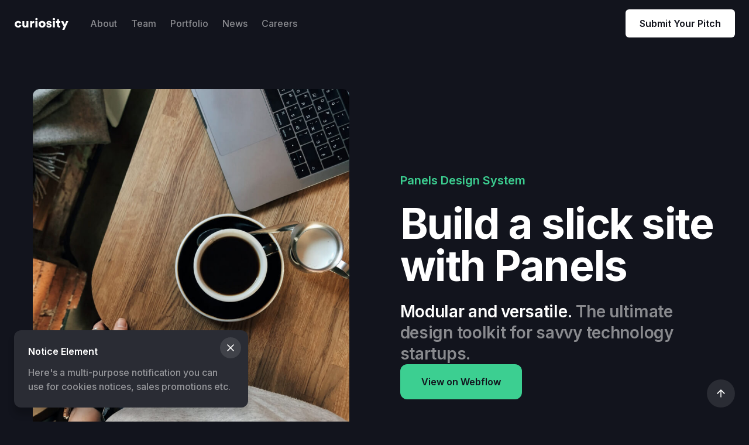

--- FILE ---
content_type: text/html; charset=utf-8
request_url: https://www.curiosityvc.com/demos/landing-1
body_size: 6942
content:
<!DOCTYPE html><!-- Last Published: Wed Jan 21 2026 08:24:15 GMT+0000 (Coordinated Universal Time) --><html data-wf-domain="www.curiosityvc.com" data-wf-page="613726c41e369dc127d4b2fa" data-wf-site="613726c41e369d9427d4b269"><head><meta charset="utf-8"/><title>Panels - Webflow HTML Website Template</title><meta content="Panels is a collection of versatile, grid-based components for building modern startup websites." name="description"/><meta content="Panels - Webflow HTML Website Template" property="og:title"/><meta content="Panels is a collection of versatile, grid-based components for building modern startup websites." property="og:description"/><meta content="Panels - Webflow HTML Website Template" property="twitter:title"/><meta content="Panels is a collection of versatile, grid-based components for building modern startup websites." property="twitter:description"/><meta property="og:type" content="website"/><meta content="summary_large_image" name="twitter:card"/><meta content="width=device-width, initial-scale=1" name="viewport"/><link href="https://cdn.prod.website-files.com/613726c41e369d9427d4b269/css/curiosityvc.webflow.shared.4128a6954.css" rel="stylesheet" type="text/css" integrity="sha384-QSimlUGoN5f8idfL3Ds16q2cVV8wwjsnkaXJoeMCVvCTYRETopbexLllfE+3D4ww" crossorigin="anonymous"/><link href="https://fonts.googleapis.com" rel="preconnect"/><link href="https://fonts.gstatic.com" rel="preconnect" crossorigin="anonymous"/><script src="https://ajax.googleapis.com/ajax/libs/webfont/1.6.26/webfont.js" type="text/javascript"></script><script type="text/javascript">WebFont.load({  google: {    families: ["Inter:300,regular,500,600,700"]  }});</script><script type="text/javascript">!function(o,c){var n=c.documentElement,t=" w-mod-";n.className+=t+"js",("ontouchstart"in o||o.DocumentTouch&&c instanceof DocumentTouch)&&(n.className+=t+"touch")}(window,document);</script><link href="https://cdn.prod.website-files.com/613726c41e369d9427d4b269/614994f623a8c957ef17b41a_curiosity-vc-favicon32.png" rel="shortcut icon" type="image/x-icon"/><link href="https://cdn.prod.website-files.com/613726c41e369d9427d4b269/614995020b45e6ff172140e3_curiosity-vc-favicon256.png" rel="apple-touch-icon"/><script async="" src="https://www.googletagmanager.com/gtag/js?id=G-YBFBQSQR9E"></script><script type="text/javascript">window.dataLayer = window.dataLayer || [];function gtag(){dataLayer.push(arguments);}gtag('js', new Date());gtag('config', 'G-YBFBQSQR9E', {'anonymize_ip': false});</script><style>
body{
  -moz-osx-font-smoothing: grayscale;
  -webkit-font-smoothing: antialiased;
  }
</style>
<script data-unless='1.2' data-installer='snippet'>!function(o,p,t,i,m,a,l){function s(e){o.documentElement.style.opacity=e}function d(e){i.parentNode.insertBefore(e,i)}s((window.TxtOptions||{}).asyncMode?"":0),setTimeout(function(){s("")},3e3),i=(o.head||o.documentElement).firstChild,l="https://"+t+".unless.com/js/v5/latest/txt.min.js?id="+t+"&domain="+window.location.hostname,(m=o.createElement("link")).href=l,m.rel="preconnect preload",m.as=p,d(m),(a=o.createElement(p)).src=l,d(a),a.onerror=function(){s("")}}(document,"script","548ff70e-2750-4895-8e8b-ee53cf27ec9f");</script></head><body><div id="Top" class="back-to-top-container"><div class="back-to-top-button-wrapper"><a href="#Top" class="button-circle bg-gray-3 w-inline-block"><img src="https://cdn.prod.website-files.com/613726c41e369d9427d4b269/613726c41e369d6061d4b2ba_icon-arrow-up.svg" alt="" class="button-circle-icon"/></a></div></div><div class="navbar-wrapper sticky-top"><div class="container"><div data-collapse="medium" data-animation="default" data-duration="400" data-easing="ease" data-easing2="ease" role="banner" class="navbar w-nav"><div class="navbar-row"><div class="div-block"><a href="/" class="navbar-1-brand w-nav-brand"><img src="https://cdn.prod.website-files.com/613726c41e369d9427d4b269/61497f8989811a487e86dd16_curiosity-logo.svg" alt="" class="image-2"/></a><nav role="navigation" class="nav-menu w-nav-menu"><a href="/about" class="nav-link w-nav-link">About</a><a href="/team" class="nav-link w-nav-link">Team</a><a href="/portfolio" class="nav-link w-nav-link">Portfolio</a><a href="/news" class="nav-link w-nav-link">News</a><a href="/careers" class="nav-link w-nav-link">Careers</a></nav></div><div class="navbar-controls"><div class="navbar-buttons"><a href="https://forms.gle/gxXFoejN7WSpSXmF8" target="_blank" class="button w-button">Submit Your Pitch</a></div><div class="menu-button w-nav-button"><img src="https://cdn.prod.website-files.com/613726c41e369d9427d4b269/613726c41e369d1d20d4b2b1_icon-menu.svg" alt=""/></div></div></div></div></div></div><div class="section hero-section"><div class="container"><div class="w-layout-grid hero-2-grid reverse"><div class="hero-content"><h5 class="panel-subheading text-primary-3">Panels Design System</h5><h1 class="display-heading-3">Build a slick site with Panels</h1><div class="space-bottom"><h3 class="display-inline">Modular and versatile.</h3><h3 class="display-inline text-gray-4"> The ultimate design toolkit for savvy technology startups.</h3></div><a href="https://webflow.com/templates/html/panels-ui-kit-website-template" target="_blank" class="button-large bg-primary-3 w-button">View on Webflow</a></div><img src="https://cdn.prod.website-files.com/613726c41e369d9427d4b269/613726c41e369d6990d4b380_tall-wide-3.jpg" width="541" alt="" class="rounded-image"/></div></div></div><div class="section"><div class="container grid-container"><div data-w-id="e7d68696-7e31-29a9-81fc-1dedf7655742" class="w-layout-grid grid-two-thirds reverse panel-height-large"><div class="panel bg-gradient-7"><div class="panel-body panel-body-large align-content-center"><div data-delay="4000" data-animation="slide" class="slider w-slider" data-autoplay="false" data-easing="ease" data-hide-arrows="false" data-disable-swipe="false" data-autoplay-limit="0" data-nav-spacing="4" data-duration="500" data-infinite="true"><div class="w-slider-mask"><div class="w-slide"><div class="center-content"><div class="content-width-large"><img src="https://cdn.prod.website-files.com/613726c41e369d9427d4b269/613726c41e369df522d4b30a_male-1.jpg" alt="" class="avatar avatar-large space-bottom"/><h1>“We loved the flex-based layout. What a time-saver!”</h1><div>Jonathan Wilson<br/>Los Angeles Customer</div></div></div></div><div class="w-slide"><div class="center-content"><div class="content-width-large"><img src="https://cdn.prod.website-files.com/613726c41e369d9427d4b269/613726c41e369d1d7ed4b309_female-1.jpg" alt="" class="avatar avatar-large space-bottom"/><h4 class="large-heading space-bottom-large">“We were up 50% after just one month.”</h4><div>Joanna Williamson<br/>Los Angeles Customer</div></div></div></div></div><div class="display-none w-slider-arrow-left"><div class="w-icon-slider-left"></div></div><div class="display-none w-slider-arrow-right"><div class="w-icon-slider-right"></div></div><div class="slider-dots panel-slider-dots w-slider-nav w-round"></div></div></div></div><div class="panel"><div class="panel-body"><div class="space-bottom-large"><h5 class="panel-subheading text-primary-3">How it works</h5><h3 class="card-heading display-inline">Get started now.</h3><div class="card-heading text-gray-4 display-inline"> It&#x27;s free and no credit card required.</div></div><div><ul role="list" class="w-list-unstyled"><li class="bordered-list-item-small"><div class="row row-align-center"><div class="circle-small"><h5 class="space-bottom">1</h5></div><div class="space-left-small">Create a free account</div></div></li><li class="bordered-list-item bordered-list-item-small"><div class="row row-align-center"><div class="circle-large circle-small bg-gray-3"><h5 class="space-bottom">2</h5></div><div class="space-left-small">Start building your website</div></div></li><li><div class="row row-align-center"><div class="circle-large circle-small bg-gray-3"><h5 class="space-bottom">3</h5></div><div class="space-left-small">Deploy and enjoy</div></div></li></ul></div></div></div></div><div data-w-id="58809ca4-5da7-98ef-ca8e-287a1db2cba3" class="panel section"><div class="panel-body align-content-center"><div class="content-width-extra-large"><div class="space-bottom-large"><h3 class="large-heading display-inline">You&#x27;ll be in good company.</h3><h3 class="large-heading display-inline text-gray-4"> Great companies rely on panels to build lovely websites.</h3></div><div class="brand-row align-content-left"><img src="https://cdn.prod.website-files.com/613726c41e369d9427d4b269/613726c41e369d83bfd4b394_uppercut-white.svg" alt="" class="brand-image"/><img src="https://cdn.prod.website-files.com/613726c41e369d9427d4b269/613726c41e369d3939d4b391_petsky-white.svg" alt="" class="brand-image"/><img src="https://cdn.prod.website-files.com/613726c41e369d9427d4b269/613726c41e369d720dd4b393_stack-white.svg" alt="" class="brand-image"/><img src="https://cdn.prod.website-files.com/613726c41e369d9427d4b269/613726c41e369d32c0d4b390_bugnalow-white.svg" alt="" class="brand-image"/><img src="https://cdn.prod.website-files.com/613726c41e369d9427d4b269/613726c41e369d5658d4b396_monograma-white.svg" alt="" class="brand-image"/></div></div></div></div></div></div><div class="section"><div class="container grid-container"><div class="section-title"><h5 class="panel-subheading text-primary-3">Features</h5><h3 class="display-heading-4 no-bottom-space">Build it modular with Panels</h3></div><div data-w-id="ced282eb-37ab-402c-82c0-9f5868e3e77e" class="w-layout-grid grid-thirds space-bottom"><div class="panel"><div class="panel-body justify-content-center"><div class="center-content"><div class="circle-large bg-primary-2"><img src="https://cdn.prod.website-files.com/613726c41e369d9427d4b269/613726c41e369d0dc7d4b2d4_smartphone-tablet.svg" alt=""/></div><h4>Fully Responsive</h4><div class="text-lead">Flexible panels are perfect for building dynamic layouts.</div></div></div></div><img src="https://cdn.prod.website-files.com/613726c41e369d9427d4b269/613726c41e369d46f2d4b38a_tall-4.jpg" sizes="100vw" srcset="https://cdn.prod.website-files.com/613726c41e369d9427d4b269/613726c41e369d46f2d4b38a_tall-4-p-500.jpeg 500w, https://cdn.prod.website-files.com/613726c41e369d9427d4b269/613726c41e369d46f2d4b38a_tall-4.jpg 638w" alt="" class="rounded-image grid-image"/><div class="panel"><div class="panel-body justify-content-center"><div class="center-content"><div class="circle-large bg-primary-5"><img src="https://cdn.prod.website-files.com/613726c41e369d9427d4b269/613726c41e369d3a2ed4b2b7_checklist.svg" alt=""/></div><h4>A Complete UI Kit</h4><div class="text-lead">A huge selection of pre-styled components.</div></div></div></div></div><div data-w-id="d6573be2-1559-0693-5394-ef434ee520de" class="w-layout-grid grid-two-thirds"><div data-delay="4000" data-animation="slide" class="slider w-slider" data-autoplay="false" data-easing="ease" data-hide-arrows="false" data-disable-swipe="false" data-autoplay-limit="0" data-nav-spacing="4" data-duration="500" data-infinite="true"><div class="rounded-image w-slider-mask"><div class="w-slide"><img src="https://cdn.prod.website-files.com/613726c41e369d9427d4b269/613726c41e369d6229d4b37c_rectangle-3.jpg" sizes="(max-width: 479px) 95vw, (max-width: 767px) 90vw, (max-width: 991px) 564px, (max-width: 1919px) 96vw, 1248px" srcset="https://cdn.prod.website-files.com/613726c41e369d9427d4b269/613726c41e369d6229d4b37c_rectangle-3-p-1080.jpeg 1080w, https://cdn.prod.website-files.com/613726c41e369d9427d4b269/613726c41e369d6229d4b37c_rectangle-3.jpg 1236w" alt="" class="rounded-image slider-image"/></div><div class="w-slide"><img src="https://cdn.prod.website-files.com/613726c41e369d9427d4b269/613726c41e369d1461d4b38d_rectangle-7.jpg" sizes="(max-width: 479px) 95vw, (max-width: 767px) 90vw, (max-width: 991px) 564px, (max-width: 1919px) 96vw, 1248px" srcset="https://cdn.prod.website-files.com/613726c41e369d9427d4b269/613726c41e369d1461d4b38d_rectangle-7-p-1080.jpeg 1080w, https://cdn.prod.website-files.com/613726c41e369d9427d4b269/613726c41e369d1461d4b38d_rectangle-7.jpg 1236w" alt="" class="rounded-image slider-image"/></div></div><div class="slider-navigation-previous button-circle bg-white w-slider-arrow-left"><img src="https://cdn.prod.website-files.com/613726c41e369d9427d4b269/613726c41e369d0564d4b315_icon-chevron-left.svg" alt="" class="button-circle-icon"/></div><div class="slider-navigation-next button-circle bg-white w-slider-arrow-right"><img src="https://cdn.prod.website-files.com/613726c41e369d9427d4b269/613726c41e369d6cd6d4b311_icon-chevron-right.svg" alt="" class="button-circle-icon"/></div><div class="content-on-image-slider-navigation w-slider-nav w-round"></div></div><div class="panel"><div class="panel-body"><div class="space-bottom"><h5 class="panel-subheading text-primary-3">Style Guide</h5><div><h3 class="card-heading display-inline">It&#x27;s your toolkit.</h3><div class="card-heading text-gray-4">A complete set of styled components.</div></div></div><div><a href="/template/style-guide" class="button-large bg-primary-3 w-button">View the Style Guide</a></div></div></div></div></div></div><div class="section"><div class="container justify-content-center"><div class="center-content content-width-large"><h5 class="panel-subheading text-primary-3">Newsletter</h5><div class="display-heading-4 space-bottom-large">Get great insight from our expert team.</div><div class="form content-width-medium w-form"><form id="wf-form-Landing-Subscribe-Form" name="wf-form-Landing-Subscribe-Form" data-name="Landing Subscribe Form" method="get" class="horizontal-form" data-wf-page-id="613726c41e369dc127d4b2fa" data-wf-element-id="1cfa0f7d-084a-5297-4c70-d13233987ba1"><input class="form-input form-input-large w-input" maxlength="256" name="email" data-name="Email" placeholder="Email Address" type="email" id="email" required=""/><input type="submit" data-wait="Please wait..." class="button-large bg-primary-3 horizontal-form-button w-button" value="Subscribe now"/></form><div class="form-success w-form-done"><div>Thank you! Your submission has been received!</div></div><div class="form-error w-form-fail"><div>Oops! Something went wrong while submitting the form.</div></div></div><div class="text-small form-subtext">By signing up you agree to our <a href="/utility/legal">Terms &amp; Conditions</a></div></div></div></div><div class="section"><div data-w-id="fe5f3c70-13b2-686d-424d-aae254c50ce7" class="container"><div class="w-dyn-list"><div role="list" class="blog-grid w-dyn-items"><div role="listitem" class="blog-grid-item w-dyn-item"><div class="panel"><a href="/post/cybersecurity-startup-xfa-raises-eu1-5-million-led-by-scalefund-and-curiosity-to-scale-security-for-the-hidden-60-of-work-devices" class="panel-image-link w-inline-block"><img alt="" src="https://cdn.prod.website-files.com/613726c41e369d0b2dd4b26f/693a813cc84c8433c6c01b6b_Lars%20Veelaert_Gijs%20Van%20Laer_2.jpg" sizes="(max-width: 479px) 100vw, (max-width: 767px) 400px, (max-width: 991px) 46vw, (max-width: 1919px) 31vw, 400px" srcset="https://cdn.prod.website-files.com/613726c41e369d0b2dd4b26f/693a813cc84c8433c6c01b6b_Lars%20Veelaert_Gijs%20Van%20Laer_2-p-500.jpg 500w, https://cdn.prod.website-files.com/613726c41e369d0b2dd4b26f/693a813cc84c8433c6c01b6b_Lars%20Veelaert_Gijs%20Van%20Laer_2-p-800.jpg 800w, https://cdn.prod.website-files.com/613726c41e369d0b2dd4b26f/693a813cc84c8433c6c01b6b_Lars%20Veelaert_Gijs%20Van%20Laer_2-p-1080.jpg 1080w, https://cdn.prod.website-files.com/613726c41e369d0b2dd4b26f/693a813cc84c8433c6c01b6b_Lars%20Veelaert_Gijs%20Van%20Laer_2-p-1600.jpg 1600w, https://cdn.prod.website-files.com/613726c41e369d0b2dd4b26f/693a813cc84c8433c6c01b6b_Lars%20Veelaert_Gijs%20Van%20Laer_2.jpg 2000w" class="panel-top-image"/></a><div class="panel-body panel-body-small"><a href="/post/cybersecurity-startup-xfa-raises-eu1-5-million-led-by-scalefund-and-curiosity-to-scale-security-for-the-hidden-60-of-work-devices" class="w-inline-block"><h4 class="medium-heading">Cybersecurity Startup XFA Raises €1.5 Million to Scale Security for the &#x27;Hidden&#x27; 60% of Work Devices</h4></a><div class="blog-panel-foot"><div class="blog-panel-meta-text"><div>Jun 21, 2023</div><div class="row"><div>By </div><div class="blog-post-panel-author">Curiosity</div></div></div><a style="background-color:hsla(23.181818181818176, 100.00%, 65.49%, 1.00)" href="/blog-categories/news" class="badge w-inline-block"><div>News</div></a></div></div></div></div><div role="listitem" class="blog-grid-item w-dyn-item"><div class="panel"><a href="/post/lynk-raises-pre-seed-round-led-by-curiosity-vc-to-scale-ai-contract-control-across-europe" class="panel-image-link w-inline-block"><img alt="" src="https://cdn.prod.website-files.com/613726c41e369d0b2dd4b26f/69399146c0cc87dd1d530dfe_Cover%20image.jpeg" sizes="(max-width: 479px) 100vw, (max-width: 767px) 400px, (max-width: 991px) 46vw, (max-width: 1919px) 31vw, 400px" srcset="https://cdn.prod.website-files.com/613726c41e369d0b2dd4b26f/69399146c0cc87dd1d530dfe_Cover%20image-p-500.jpeg 500w, https://cdn.prod.website-files.com/613726c41e369d0b2dd4b26f/69399146c0cc87dd1d530dfe_Cover%20image-p-800.jpeg 800w, https://cdn.prod.website-files.com/613726c41e369d0b2dd4b26f/69399146c0cc87dd1d530dfe_Cover%20image-p-1080.jpeg 1080w, https://cdn.prod.website-files.com/613726c41e369d0b2dd4b26f/69399146c0cc87dd1d530dfe_Cover%20image-p-1600.jpeg 1600w, https://cdn.prod.website-files.com/613726c41e369d0b2dd4b26f/69399146c0cc87dd1d530dfe_Cover%20image-p-2000.jpeg 2000w, https://cdn.prod.website-files.com/613726c41e369d0b2dd4b26f/69399146c0cc87dd1d530dfe_Cover%20image-p-2600.jpeg 2600w, https://cdn.prod.website-files.com/613726c41e369d0b2dd4b26f/69399146c0cc87dd1d530dfe_Cover%20image-p-3200.jpeg 3200w, https://cdn.prod.website-files.com/613726c41e369d0b2dd4b26f/69399146c0cc87dd1d530dfe_Cover%20image.jpeg 7728w" class="panel-top-image"/></a><div class="panel-body panel-body-small"><a href="/post/lynk-raises-pre-seed-round-led-by-curiosity-vc-to-scale-ai-contract-control-across-europe" class="w-inline-block"><h4 class="medium-heading">Curiosity VC leads pre-seed round in Lynk, scaling AI contract control across Europe</h4></a><div class="blog-panel-foot"><div class="blog-panel-meta-text"><div>Jun 21, 2023</div><div class="row"><div>By </div><div class="blog-post-panel-author">Curiosity</div></div></div><a style="background-color:hsla(23.181818181818176, 100.00%, 65.49%, 1.00)" href="/blog-categories/news" class="badge w-inline-block"><div>News</div></a></div></div></div></div><div role="listitem" class="blog-grid-item w-dyn-item"><div class="panel"><a href="/post/orq-ai-closes-eu5m-in-seed-funding-to-help-enterprises-deploy-ai-agents-at-scale" class="panel-image-link w-inline-block"><img alt="" src="https://cdn.prod.website-files.com/613726c41e369d0b2dd4b26f/69300231c8e470320c001fae_Orq%20founders.avif" class="panel-top-image"/></a><div class="panel-body panel-body-small"><a href="/post/orq-ai-closes-eu5m-in-seed-funding-to-help-enterprises-deploy-ai-agents-at-scale" class="w-inline-block"><h4 class="medium-heading">Orq.ai Closes €5M in Seed Funding to Help Enterprises Deploy AI Agents at Scale</h4></a><div class="blog-panel-foot"><div class="blog-panel-meta-text"><div>Jun 21, 2023</div><div class="row"><div>By </div><div class="blog-post-panel-author">Curiosity</div></div></div><a style="background-color:hsla(154.69387755102042, 60.49%, 52.35%, 1.00)" href="/blog-categories/portfolio" class="badge w-inline-block"><div>Portfolio</div></a></div></div></div></div></div></div></div></div><div class="section"><div class="container justify-content-center"><div class="center-content content-width-large"><h3 class="display-heading-3">Build it with Panels.</h3><div class="space-bottom-large"><h3 class="card-heading display-inline">Modular and versatile.</h3><div class="card-heading display-inline text-gray-4"> The ultimate design toolkit for savvy technology startups.</div></div><div><a href="https://webflow.com/templates/html/panels-ui-kit-website-template" target="_blank" class="button-large bg-primary-3 w-button">View on Webflow</a></div></div></div></div><div class="footer"><div class="container section"><div class="panel section bg-gradient-7"><div class="panel-body align-content-center"><div class="content-width-extra-large"><h1 class="display-heading-2 center-content">Get in touch</h1></div></div></div></div><div class="container"><div class="panel"><div class="panel-body footer-1-panel-body"><div class="footer-1-top-row"><div class="content-width-extra-small"><a href="/" class="space-bottom w-inline-block"><img src="https://cdn.prod.website-files.com/613726c41e369d9427d4b269/61497f8989811a487e86dd16_curiosity-logo.svg" alt="" class="image-3"/></a><div class="text-lead">Supporting entrepreneurs in building the next generation of software companies, to serve the world, not eat it.</div></div><div class="footer-menu-grids"><div class="w-layout-grid vertical-menu-grid"><a href="/" class="text-link">About</a><a href="/team" class="text-link">Team</a><a href="/portfolio" class="text-link">Portfolio</a><a href="/news" class="text-link">News</a><a href="/careers" class="text-link">Careers</a><a href="#" target="_blank" class="text-link">Portfolio jobs</a></div><div class="w-layout-grid vertical-menu-grid"><a href="/newsletter" class="text-link">Newsletter</a><a href="/code-of-conduct" class="text-link">Code of Conduct</a><a href="/privacy-statement" class="text-link">Privacy Statement</a><a href="/sfdr" class="text-link">SFDR Disclosure</a><a id="w-node-be519b02-cac6-047c-3b34-a059bc20f034-064184bd" href="https://fundrbird.com/login?agent_slug=curiosity" class="text-link">Investor Portal</a><a id="w-node-d04f25b2-1de0-a2c2-5135-3e3cadf79ebe-064184bd" href="/investors" class="text-link">New Investors</a></div></div></div><div class="footer-1-bottom-row"><div class="text-small">© Copyright Curiosity Venture Capital B.V. • All rights reserved.</div><div class="social-list"><a href="https://www.linkedin.com/company/curiosityvc/" target="_blank" class="social-link-item w-inline-block"><img src="https://cdn.prod.website-files.com/613726c41e369d9427d4b269/613726c41e369dce22d4b310_linkedin.svg" alt=""/></a></div></div></div></div></div></div><div class="fixed-notice-container"><div class="panel bg-gray-3"><div class="notice-dismiss"><div class="button-circle-small bg-gray-3"><img src="https://cdn.prod.website-files.com/613726c41e369d9427d4b269/613726c41e369da9cfd4b2ff_icon-x.svg" alt="" class="button-circle-icon"/></div></div><div class="panel-body panel-body-small"><h6>Notice Element</h6><div>Here&#x27;s a multi-purpose notification you can use for cookies notices, sales promotions etc.</div></div></div></div><script src="https://d3e54v103j8qbb.cloudfront.net/js/jquery-3.5.1.min.dc5e7f18c8.js?site=613726c41e369d9427d4b269" type="text/javascript" integrity="sha256-9/aliU8dGd2tb6OSsuzixeV4y/faTqgFtohetphbbj0=" crossorigin="anonymous"></script><script src="https://cdn.prod.website-files.com/613726c41e369d9427d4b269/js/webflow.schunk.36b8fb49256177c8.js" type="text/javascript" integrity="sha384-4abIlA5/v7XaW1HMXKBgnUuhnjBYJ/Z9C1OSg4OhmVw9O3QeHJ/qJqFBERCDPv7G" crossorigin="anonymous"></script><script src="https://cdn.prod.website-files.com/613726c41e369d9427d4b269/js/webflow.schunk.99c14b5e693454ac.js" type="text/javascript" integrity="sha384-IjDdmGuQJqmfCYV6KWxBQbBNbh1MYq0ct9xJZ34Hfx5ku4Se0PlUVgF1j2SA25t0" crossorigin="anonymous"></script><script src="https://cdn.prod.website-files.com/613726c41e369d9427d4b269/js/webflow.schunk.61b534daaaeddbc7.js" type="text/javascript" integrity="sha384-zJCHv7ItWTNHbMmm2epSn5+4tX0nIPKUmNfcwwpQKCcPP5HC9rjwYp8giICW6yEw" crossorigin="anonymous"></script><script src="https://cdn.prod.website-files.com/613726c41e369d9427d4b269/js/webflow.403b9a06.2fa11ee393a5c208.js" type="text/javascript" integrity="sha384-Q5DVnSp/RCdo/GUnOkfrB/2a2wvOCgipDHfKmN8PRywBIZP2cJ1eAO5sLL7NknYd" crossorigin="anonymous"></script><script type="text/javascript">
_linkedin_partner_id = "8506674";
window._linkedin_data_partner_ids = window._linkedin_data_partner_ids || [];
window._linkedin_data_partner_ids.push(_linkedin_partner_id);
</script><script type="text/javascript">
(function(l) {
if (!l){window.lintrk = function(a,b){window.lintrk.q.push([a,b])};
window.lintrk.q=[]}
var s = document.getElementsByTagName("script")[0];
var b = document.createElement("script");
b.type = "text/javascript";b.async = true;
b.src = "https://snap.licdn.com/li.lms-analytics/insight.min.js";
s.parentNode.insertBefore(b, s);})(window.lintrk);
</script>
<noscript>
<img height="1" width="1" style="display:none;" alt="" src="https://px.ads.linkedin.com/collect/?pid=8506674&fmt=gif" />
</noscript></body></html>

--- FILE ---
content_type: text/css
request_url: https://cdn.prod.website-files.com/613726c41e369d9427d4b269/css/curiosityvc.webflow.shared.4128a6954.css
body_size: 22665
content:
html {
  -webkit-text-size-adjust: 100%;
  -ms-text-size-adjust: 100%;
  font-family: sans-serif;
}

body {
  margin: 0;
}

article, aside, details, figcaption, figure, footer, header, hgroup, main, menu, nav, section, summary {
  display: block;
}

audio, canvas, progress, video {
  vertical-align: baseline;
  display: inline-block;
}

audio:not([controls]) {
  height: 0;
  display: none;
}

[hidden], template {
  display: none;
}

a {
  background-color: #0000;
}

a:active, a:hover {
  outline: 0;
}

abbr[title] {
  border-bottom: 1px dotted;
}

b, strong {
  font-weight: bold;
}

dfn {
  font-style: italic;
}

h1 {
  margin: .67em 0;
  font-size: 2em;
}

mark {
  color: #000;
  background: #ff0;
}

small {
  font-size: 80%;
}

sub, sup {
  vertical-align: baseline;
  font-size: 75%;
  line-height: 0;
  position: relative;
}

sup {
  top: -.5em;
}

sub {
  bottom: -.25em;
}

img {
  border: 0;
}

svg:not(:root) {
  overflow: hidden;
}

hr {
  box-sizing: content-box;
  height: 0;
}

pre {
  overflow: auto;
}

code, kbd, pre, samp {
  font-family: monospace;
  font-size: 1em;
}

button, input, optgroup, select, textarea {
  color: inherit;
  font: inherit;
  margin: 0;
}

button {
  overflow: visible;
}

button, select {
  text-transform: none;
}

button, html input[type="button"], input[type="reset"] {
  -webkit-appearance: button;
  cursor: pointer;
}

button[disabled], html input[disabled] {
  cursor: default;
}

button::-moz-focus-inner, input::-moz-focus-inner {
  border: 0;
  padding: 0;
}

input {
  line-height: normal;
}

input[type="checkbox"], input[type="radio"] {
  box-sizing: border-box;
  padding: 0;
}

input[type="number"]::-webkit-inner-spin-button, input[type="number"]::-webkit-outer-spin-button {
  height: auto;
}

input[type="search"] {
  -webkit-appearance: none;
}

input[type="search"]::-webkit-search-cancel-button, input[type="search"]::-webkit-search-decoration {
  -webkit-appearance: none;
}

legend {
  border: 0;
  padding: 0;
}

textarea {
  overflow: auto;
}

optgroup {
  font-weight: bold;
}

table {
  border-collapse: collapse;
  border-spacing: 0;
}

td, th {
  padding: 0;
}

@font-face {
  font-family: webflow-icons;
  src: url("[data-uri]") format("truetype");
  font-weight: normal;
  font-style: normal;
}

[class^="w-icon-"], [class*=" w-icon-"] {
  speak: none;
  font-variant: normal;
  text-transform: none;
  -webkit-font-smoothing: antialiased;
  -moz-osx-font-smoothing: grayscale;
  font-style: normal;
  font-weight: normal;
  line-height: 1;
  font-family: webflow-icons !important;
}

.w-icon-slider-right:before {
  content: "";
}

.w-icon-slider-left:before {
  content: "";
}

.w-icon-nav-menu:before {
  content: "";
}

.w-icon-arrow-down:before, .w-icon-dropdown-toggle:before {
  content: "";
}

.w-icon-file-upload-remove:before {
  content: "";
}

.w-icon-file-upload-icon:before {
  content: "";
}

* {
  box-sizing: border-box;
}

html {
  height: 100%;
}

body {
  color: #333;
  background-color: #fff;
  min-height: 100%;
  margin: 0;
  font-family: Arial, sans-serif;
  font-size: 14px;
  line-height: 20px;
}

img {
  vertical-align: middle;
  max-width: 100%;
  display: inline-block;
}

html.w-mod-touch * {
  background-attachment: scroll !important;
}

.w-block {
  display: block;
}

.w-inline-block {
  max-width: 100%;
  display: inline-block;
}

.w-clearfix:before, .w-clearfix:after {
  content: " ";
  grid-area: 1 / 1 / 2 / 2;
  display: table;
}

.w-clearfix:after {
  clear: both;
}

.w-hidden {
  display: none;
}

.w-button {
  color: #fff;
  line-height: inherit;
  cursor: pointer;
  background-color: #3898ec;
  border: 0;
  border-radius: 0;
  padding: 9px 15px;
  text-decoration: none;
  display: inline-block;
}

input.w-button {
  -webkit-appearance: button;
}

html[data-w-dynpage] [data-w-cloak] {
  color: #0000 !important;
}

.w-code-block {
  margin: unset;
}

pre.w-code-block code {
  all: inherit;
}

.w-optimization {
  display: contents;
}

.w-webflow-badge, .w-webflow-badge > img {
  box-sizing: unset;
  width: unset;
  height: unset;
  max-height: unset;
  max-width: unset;
  min-height: unset;
  min-width: unset;
  margin: unset;
  padding: unset;
  float: unset;
  clear: unset;
  border: unset;
  border-radius: unset;
  background: unset;
  background-image: unset;
  background-position: unset;
  background-size: unset;
  background-repeat: unset;
  background-origin: unset;
  background-clip: unset;
  background-attachment: unset;
  background-color: unset;
  box-shadow: unset;
  transform: unset;
  direction: unset;
  font-family: unset;
  font-weight: unset;
  color: unset;
  font-size: unset;
  line-height: unset;
  font-style: unset;
  font-variant: unset;
  text-align: unset;
  letter-spacing: unset;
  -webkit-text-decoration: unset;
  text-decoration: unset;
  text-indent: unset;
  text-transform: unset;
  list-style-type: unset;
  text-shadow: unset;
  vertical-align: unset;
  cursor: unset;
  white-space: unset;
  word-break: unset;
  word-spacing: unset;
  word-wrap: unset;
  transition: unset;
}

.w-webflow-badge {
  white-space: nowrap;
  cursor: pointer;
  box-shadow: 0 0 0 1px #0000001a, 0 1px 3px #0000001a;
  visibility: visible !important;
  opacity: 1 !important;
  z-index: 2147483647 !important;
  color: #aaadb0 !important;
  overflow: unset !important;
  background-color: #fff !important;
  border-radius: 3px !important;
  width: auto !important;
  height: auto !important;
  margin: 0 !important;
  padding: 6px !important;
  font-size: 12px !important;
  line-height: 14px !important;
  text-decoration: none !important;
  display: inline-block !important;
  position: fixed !important;
  inset: auto 12px 12px auto !important;
  transform: none !important;
}

.w-webflow-badge > img {
  position: unset;
  visibility: unset !important;
  opacity: 1 !important;
  vertical-align: middle !important;
  display: inline-block !important;
}

h1, h2, h3, h4, h5, h6 {
  margin-bottom: 10px;
  font-weight: bold;
}

h1 {
  margin-top: 20px;
  font-size: 38px;
  line-height: 44px;
}

h2 {
  margin-top: 20px;
  font-size: 32px;
  line-height: 36px;
}

h3 {
  margin-top: 20px;
  font-size: 24px;
  line-height: 30px;
}

h4 {
  margin-top: 10px;
  font-size: 18px;
  line-height: 24px;
}

h5 {
  margin-top: 10px;
  font-size: 14px;
  line-height: 20px;
}

h6 {
  margin-top: 10px;
  font-size: 12px;
  line-height: 18px;
}

p {
  margin-top: 0;
  margin-bottom: 10px;
}

blockquote {
  border-left: 5px solid #e2e2e2;
  margin: 0 0 10px;
  padding: 10px 20px;
  font-size: 18px;
  line-height: 22px;
}

figure {
  margin: 0 0 10px;
}

figcaption {
  text-align: center;
  margin-top: 5px;
}

ul, ol {
  margin-top: 0;
  margin-bottom: 10px;
  padding-left: 40px;
}

.w-list-unstyled {
  padding-left: 0;
  list-style: none;
}

.w-embed:before, .w-embed:after {
  content: " ";
  grid-area: 1 / 1 / 2 / 2;
  display: table;
}

.w-embed:after {
  clear: both;
}

.w-video {
  width: 100%;
  padding: 0;
  position: relative;
}

.w-video iframe, .w-video object, .w-video embed {
  border: none;
  width: 100%;
  height: 100%;
  position: absolute;
  top: 0;
  left: 0;
}

fieldset {
  border: 0;
  margin: 0;
  padding: 0;
}

button, [type="button"], [type="reset"] {
  cursor: pointer;
  -webkit-appearance: button;
  border: 0;
}

.w-form {
  margin: 0 0 15px;
}

.w-form-done {
  text-align: center;
  background-color: #ddd;
  padding: 20px;
  display: none;
}

.w-form-fail {
  background-color: #ffdede;
  margin-top: 10px;
  padding: 10px;
  display: none;
}

label {
  margin-bottom: 5px;
  font-weight: bold;
  display: block;
}

.w-input, .w-select {
  color: #333;
  vertical-align: middle;
  background-color: #fff;
  border: 1px solid #ccc;
  width: 100%;
  height: 38px;
  margin-bottom: 10px;
  padding: 8px 12px;
  font-size: 14px;
  line-height: 1.42857;
  display: block;
}

.w-input::placeholder, .w-select::placeholder {
  color: #999;
}

.w-input:focus, .w-select:focus {
  border-color: #3898ec;
  outline: 0;
}

.w-input[disabled], .w-select[disabled], .w-input[readonly], .w-select[readonly], fieldset[disabled] .w-input, fieldset[disabled] .w-select {
  cursor: not-allowed;
}

.w-input[disabled]:not(.w-input-disabled), .w-select[disabled]:not(.w-input-disabled), .w-input[readonly], .w-select[readonly], fieldset[disabled]:not(.w-input-disabled) .w-input, fieldset[disabled]:not(.w-input-disabled) .w-select {
  background-color: #eee;
}

textarea.w-input, textarea.w-select {
  height: auto;
}

.w-select {
  background-color: #f3f3f3;
}

.w-select[multiple] {
  height: auto;
}

.w-form-label {
  cursor: pointer;
  margin-bottom: 0;
  font-weight: normal;
  display: inline-block;
}

.w-radio {
  margin-bottom: 5px;
  padding-left: 20px;
  display: block;
}

.w-radio:before, .w-radio:after {
  content: " ";
  grid-area: 1 / 1 / 2 / 2;
  display: table;
}

.w-radio:after {
  clear: both;
}

.w-radio-input {
  float: left;
  margin: 3px 0 0 -20px;
  line-height: normal;
}

.w-file-upload {
  margin-bottom: 10px;
  display: block;
}

.w-file-upload-input {
  opacity: 0;
  z-index: -100;
  width: .1px;
  height: .1px;
  position: absolute;
  overflow: hidden;
}

.w-file-upload-default, .w-file-upload-uploading, .w-file-upload-success {
  color: #333;
  display: inline-block;
}

.w-file-upload-error {
  margin-top: 10px;
  display: block;
}

.w-file-upload-default.w-hidden, .w-file-upload-uploading.w-hidden, .w-file-upload-error.w-hidden, .w-file-upload-success.w-hidden {
  display: none;
}

.w-file-upload-uploading-btn {
  cursor: pointer;
  background-color: #fafafa;
  border: 1px solid #ccc;
  margin: 0;
  padding: 8px 12px;
  font-size: 14px;
  font-weight: normal;
  display: flex;
}

.w-file-upload-file {
  background-color: #fafafa;
  border: 1px solid #ccc;
  flex-grow: 1;
  justify-content: space-between;
  margin: 0;
  padding: 8px 9px 8px 11px;
  display: flex;
}

.w-file-upload-file-name {
  font-size: 14px;
  font-weight: normal;
  display: block;
}

.w-file-remove-link {
  cursor: pointer;
  width: auto;
  height: auto;
  margin-top: 3px;
  margin-left: 10px;
  padding: 3px;
  display: block;
}

.w-icon-file-upload-remove {
  margin: auto;
  font-size: 10px;
}

.w-file-upload-error-msg {
  color: #ea384c;
  padding: 2px 0;
  display: inline-block;
}

.w-file-upload-info {
  padding: 0 12px;
  line-height: 38px;
  display: inline-block;
}

.w-file-upload-label {
  cursor: pointer;
  background-color: #fafafa;
  border: 1px solid #ccc;
  margin: 0;
  padding: 8px 12px;
  font-size: 14px;
  font-weight: normal;
  display: inline-block;
}

.w-icon-file-upload-icon, .w-icon-file-upload-uploading {
  width: 20px;
  margin-right: 8px;
  display: inline-block;
}

.w-icon-file-upload-uploading {
  height: 20px;
}

.w-container {
  max-width: 940px;
  margin-left: auto;
  margin-right: auto;
}

.w-container:before, .w-container:after {
  content: " ";
  grid-area: 1 / 1 / 2 / 2;
  display: table;
}

.w-container:after {
  clear: both;
}

.w-container .w-row {
  margin-left: -10px;
  margin-right: -10px;
}

.w-row:before, .w-row:after {
  content: " ";
  grid-area: 1 / 1 / 2 / 2;
  display: table;
}

.w-row:after {
  clear: both;
}

.w-row .w-row {
  margin-left: 0;
  margin-right: 0;
}

.w-col {
  float: left;
  width: 100%;
  min-height: 1px;
  padding-left: 10px;
  padding-right: 10px;
  position: relative;
}

.w-col .w-col {
  padding-left: 0;
  padding-right: 0;
}

.w-col-1 {
  width: 8.33333%;
}

.w-col-2 {
  width: 16.6667%;
}

.w-col-3 {
  width: 25%;
}

.w-col-4 {
  width: 33.3333%;
}

.w-col-5 {
  width: 41.6667%;
}

.w-col-6 {
  width: 50%;
}

.w-col-7 {
  width: 58.3333%;
}

.w-col-8 {
  width: 66.6667%;
}

.w-col-9 {
  width: 75%;
}

.w-col-10 {
  width: 83.3333%;
}

.w-col-11 {
  width: 91.6667%;
}

.w-col-12 {
  width: 100%;
}

.w-hidden-main {
  display: none !important;
}

@media screen and (max-width: 991px) {
  .w-container {
    max-width: 728px;
  }

  .w-hidden-main {
    display: inherit !important;
  }

  .w-hidden-medium {
    display: none !important;
  }

  .w-col-medium-1 {
    width: 8.33333%;
  }

  .w-col-medium-2 {
    width: 16.6667%;
  }

  .w-col-medium-3 {
    width: 25%;
  }

  .w-col-medium-4 {
    width: 33.3333%;
  }

  .w-col-medium-5 {
    width: 41.6667%;
  }

  .w-col-medium-6 {
    width: 50%;
  }

  .w-col-medium-7 {
    width: 58.3333%;
  }

  .w-col-medium-8 {
    width: 66.6667%;
  }

  .w-col-medium-9 {
    width: 75%;
  }

  .w-col-medium-10 {
    width: 83.3333%;
  }

  .w-col-medium-11 {
    width: 91.6667%;
  }

  .w-col-medium-12 {
    width: 100%;
  }

  .w-col-stack {
    width: 100%;
    left: auto;
    right: auto;
  }
}

@media screen and (max-width: 767px) {
  .w-hidden-main, .w-hidden-medium {
    display: inherit !important;
  }

  .w-hidden-small {
    display: none !important;
  }

  .w-row, .w-container .w-row {
    margin-left: 0;
    margin-right: 0;
  }

  .w-col {
    width: 100%;
    left: auto;
    right: auto;
  }

  .w-col-small-1 {
    width: 8.33333%;
  }

  .w-col-small-2 {
    width: 16.6667%;
  }

  .w-col-small-3 {
    width: 25%;
  }

  .w-col-small-4 {
    width: 33.3333%;
  }

  .w-col-small-5 {
    width: 41.6667%;
  }

  .w-col-small-6 {
    width: 50%;
  }

  .w-col-small-7 {
    width: 58.3333%;
  }

  .w-col-small-8 {
    width: 66.6667%;
  }

  .w-col-small-9 {
    width: 75%;
  }

  .w-col-small-10 {
    width: 83.3333%;
  }

  .w-col-small-11 {
    width: 91.6667%;
  }

  .w-col-small-12 {
    width: 100%;
  }
}

@media screen and (max-width: 479px) {
  .w-container {
    max-width: none;
  }

  .w-hidden-main, .w-hidden-medium, .w-hidden-small {
    display: inherit !important;
  }

  .w-hidden-tiny {
    display: none !important;
  }

  .w-col {
    width: 100%;
  }

  .w-col-tiny-1 {
    width: 8.33333%;
  }

  .w-col-tiny-2 {
    width: 16.6667%;
  }

  .w-col-tiny-3 {
    width: 25%;
  }

  .w-col-tiny-4 {
    width: 33.3333%;
  }

  .w-col-tiny-5 {
    width: 41.6667%;
  }

  .w-col-tiny-6 {
    width: 50%;
  }

  .w-col-tiny-7 {
    width: 58.3333%;
  }

  .w-col-tiny-8 {
    width: 66.6667%;
  }

  .w-col-tiny-9 {
    width: 75%;
  }

  .w-col-tiny-10 {
    width: 83.3333%;
  }

  .w-col-tiny-11 {
    width: 91.6667%;
  }

  .w-col-tiny-12 {
    width: 100%;
  }
}

.w-widget {
  position: relative;
}

.w-widget-map {
  width: 100%;
  height: 400px;
}

.w-widget-map label {
  width: auto;
  display: inline;
}

.w-widget-map img {
  max-width: inherit;
}

.w-widget-map .gm-style-iw {
  text-align: center;
}

.w-widget-map .gm-style-iw > button {
  display: none !important;
}

.w-widget-twitter {
  overflow: hidden;
}

.w-widget-twitter-count-shim {
  vertical-align: top;
  text-align: center;
  background: #fff;
  border: 1px solid #758696;
  border-radius: 3px;
  width: 28px;
  height: 20px;
  display: inline-block;
  position: relative;
}

.w-widget-twitter-count-shim * {
  pointer-events: none;
  -webkit-user-select: none;
  user-select: none;
}

.w-widget-twitter-count-shim .w-widget-twitter-count-inner {
  text-align: center;
  color: #999;
  font-family: serif;
  font-size: 15px;
  line-height: 12px;
  position: relative;
}

.w-widget-twitter-count-shim .w-widget-twitter-count-clear {
  display: block;
  position: relative;
}

.w-widget-twitter-count-shim.w--large {
  width: 36px;
  height: 28px;
}

.w-widget-twitter-count-shim.w--large .w-widget-twitter-count-inner {
  font-size: 18px;
  line-height: 18px;
}

.w-widget-twitter-count-shim:not(.w--vertical) {
  margin-left: 5px;
  margin-right: 8px;
}

.w-widget-twitter-count-shim:not(.w--vertical).w--large {
  margin-left: 6px;
}

.w-widget-twitter-count-shim:not(.w--vertical):before, .w-widget-twitter-count-shim:not(.w--vertical):after {
  content: " ";
  pointer-events: none;
  border: solid #0000;
  width: 0;
  height: 0;
  position: absolute;
  top: 50%;
  left: 0;
}

.w-widget-twitter-count-shim:not(.w--vertical):before {
  border-width: 4px;
  border-color: #75869600 #5d6c7b #75869600 #75869600;
  margin-top: -4px;
  margin-left: -9px;
}

.w-widget-twitter-count-shim:not(.w--vertical).w--large:before {
  border-width: 5px;
  margin-top: -5px;
  margin-left: -10px;
}

.w-widget-twitter-count-shim:not(.w--vertical):after {
  border-width: 4px;
  border-color: #fff0 #fff #fff0 #fff0;
  margin-top: -4px;
  margin-left: -8px;
}

.w-widget-twitter-count-shim:not(.w--vertical).w--large:after {
  border-width: 5px;
  margin-top: -5px;
  margin-left: -9px;
}

.w-widget-twitter-count-shim.w--vertical {
  width: 61px;
  height: 33px;
  margin-bottom: 8px;
}

.w-widget-twitter-count-shim.w--vertical:before, .w-widget-twitter-count-shim.w--vertical:after {
  content: " ";
  pointer-events: none;
  border: solid #0000;
  width: 0;
  height: 0;
  position: absolute;
  top: 100%;
  left: 50%;
}

.w-widget-twitter-count-shim.w--vertical:before {
  border-width: 5px;
  border-color: #5d6c7b #75869600 #75869600;
  margin-left: -5px;
}

.w-widget-twitter-count-shim.w--vertical:after {
  border-width: 4px;
  border-color: #fff #fff0 #fff0;
  margin-left: -4px;
}

.w-widget-twitter-count-shim.w--vertical .w-widget-twitter-count-inner {
  font-size: 18px;
  line-height: 22px;
}

.w-widget-twitter-count-shim.w--vertical.w--large {
  width: 76px;
}

.w-background-video {
  color: #fff;
  height: 500px;
  position: relative;
  overflow: hidden;
}

.w-background-video > video {
  object-fit: cover;
  z-index: -100;
  background-position: 50%;
  background-size: cover;
  width: 100%;
  height: 100%;
  margin: auto;
  position: absolute;
  inset: -100%;
}

.w-background-video > video::-webkit-media-controls-start-playback-button {
  -webkit-appearance: none;
  display: none !important;
}

.w-background-video--control {
  background-color: #0000;
  padding: 0;
  position: absolute;
  bottom: 1em;
  right: 1em;
}

.w-background-video--control > [hidden] {
  display: none !important;
}

.w-slider {
  text-align: center;
  clear: both;
  -webkit-tap-highlight-color: #0000;
  tap-highlight-color: #0000;
  background: #ddd;
  height: 300px;
  position: relative;
}

.w-slider-mask {
  z-index: 1;
  white-space: nowrap;
  height: 100%;
  display: block;
  position: relative;
  left: 0;
  right: 0;
  overflow: hidden;
}

.w-slide {
  vertical-align: top;
  white-space: normal;
  text-align: left;
  width: 100%;
  height: 100%;
  display: inline-block;
  position: relative;
}

.w-slider-nav {
  z-index: 2;
  text-align: center;
  -webkit-tap-highlight-color: #0000;
  tap-highlight-color: #0000;
  height: 40px;
  margin: auto;
  padding-top: 10px;
  position: absolute;
  inset: auto 0 0;
}

.w-slider-nav.w-round > div {
  border-radius: 100%;
}

.w-slider-nav.w-num > div {
  font-size: inherit;
  line-height: inherit;
  width: auto;
  height: auto;
  padding: .2em .5em;
}

.w-slider-nav.w-shadow > div {
  box-shadow: 0 0 3px #3336;
}

.w-slider-nav-invert {
  color: #fff;
}

.w-slider-nav-invert > div {
  background-color: #2226;
}

.w-slider-nav-invert > div.w-active {
  background-color: #222;
}

.w-slider-dot {
  cursor: pointer;
  background-color: #fff6;
  width: 1em;
  height: 1em;
  margin: 0 3px .5em;
  transition: background-color .1s, color .1s;
  display: inline-block;
  position: relative;
}

.w-slider-dot.w-active {
  background-color: #fff;
}

.w-slider-dot:focus {
  outline: none;
  box-shadow: 0 0 0 2px #fff;
}

.w-slider-dot:focus.w-active {
  box-shadow: none;
}

.w-slider-arrow-left, .w-slider-arrow-right {
  cursor: pointer;
  color: #fff;
  -webkit-tap-highlight-color: #0000;
  tap-highlight-color: #0000;
  -webkit-user-select: none;
  user-select: none;
  width: 80px;
  margin: auto;
  font-size: 40px;
  position: absolute;
  inset: 0;
  overflow: hidden;
}

.w-slider-arrow-left [class^="w-icon-"], .w-slider-arrow-right [class^="w-icon-"], .w-slider-arrow-left [class*=" w-icon-"], .w-slider-arrow-right [class*=" w-icon-"] {
  position: absolute;
}

.w-slider-arrow-left:focus, .w-slider-arrow-right:focus {
  outline: 0;
}

.w-slider-arrow-left {
  z-index: 3;
  right: auto;
}

.w-slider-arrow-right {
  z-index: 4;
  left: auto;
}

.w-icon-slider-left, .w-icon-slider-right {
  width: 1em;
  height: 1em;
  margin: auto;
  inset: 0;
}

.w-slider-aria-label {
  clip: rect(0 0 0 0);
  border: 0;
  width: 1px;
  height: 1px;
  margin: -1px;
  padding: 0;
  position: absolute;
  overflow: hidden;
}

.w-slider-force-show {
  display: block !important;
}

.w-dropdown {
  text-align: left;
  z-index: 900;
  margin-left: auto;
  margin-right: auto;
  display: inline-block;
  position: relative;
}

.w-dropdown-btn, .w-dropdown-toggle, .w-dropdown-link {
  vertical-align: top;
  color: #222;
  text-align: left;
  white-space: nowrap;
  margin-left: auto;
  margin-right: auto;
  padding: 20px;
  text-decoration: none;
  position: relative;
}

.w-dropdown-toggle {
  -webkit-user-select: none;
  user-select: none;
  cursor: pointer;
  padding-right: 40px;
  display: inline-block;
}

.w-dropdown-toggle:focus {
  outline: 0;
}

.w-icon-dropdown-toggle {
  width: 1em;
  height: 1em;
  margin: auto 20px auto auto;
  position: absolute;
  top: 0;
  bottom: 0;
  right: 0;
}

.w-dropdown-list {
  background: #ddd;
  min-width: 100%;
  display: none;
  position: absolute;
}

.w-dropdown-list.w--open {
  display: block;
}

.w-dropdown-link {
  color: #222;
  padding: 10px 20px;
  display: block;
}

.w-dropdown-link.w--current {
  color: #0082f3;
}

.w-dropdown-link:focus {
  outline: 0;
}

@media screen and (max-width: 767px) {
  .w-nav-brand {
    padding-left: 10px;
  }
}

.w-lightbox-backdrop {
  cursor: auto;
  letter-spacing: normal;
  text-indent: 0;
  text-shadow: none;
  text-transform: none;
  visibility: visible;
  white-space: normal;
  word-break: normal;
  word-spacing: normal;
  word-wrap: normal;
  color: #fff;
  text-align: center;
  z-index: 2000;
  opacity: 0;
  -webkit-user-select: none;
  -moz-user-select: none;
  -webkit-tap-highlight-color: transparent;
  background: #000000e6;
  outline: 0;
  font-family: Helvetica Neue, Helvetica, Ubuntu, Segoe UI, Verdana, sans-serif;
  font-size: 17px;
  font-style: normal;
  font-weight: 300;
  line-height: 1.2;
  list-style: disc;
  position: fixed;
  inset: 0;
  -webkit-transform: translate(0);
}

.w-lightbox-backdrop, .w-lightbox-container {
  -webkit-overflow-scrolling: touch;
  height: 100%;
  overflow: auto;
}

.w-lightbox-content {
  height: 100vh;
  position: relative;
  overflow: hidden;
}

.w-lightbox-view {
  opacity: 0;
  width: 100vw;
  height: 100vh;
  position: absolute;
}

.w-lightbox-view:before {
  content: "";
  height: 100vh;
}

.w-lightbox-group, .w-lightbox-group .w-lightbox-view, .w-lightbox-group .w-lightbox-view:before {
  height: 86vh;
}

.w-lightbox-frame, .w-lightbox-view:before {
  vertical-align: middle;
  display: inline-block;
}

.w-lightbox-figure {
  margin: 0;
  position: relative;
}

.w-lightbox-group .w-lightbox-figure {
  cursor: pointer;
}

.w-lightbox-img {
  width: auto;
  max-width: none;
  height: auto;
}

.w-lightbox-image {
  float: none;
  max-width: 100vw;
  max-height: 100vh;
  display: block;
}

.w-lightbox-group .w-lightbox-image {
  max-height: 86vh;
}

.w-lightbox-caption {
  text-align: left;
  text-overflow: ellipsis;
  white-space: nowrap;
  background: #0006;
  padding: .5em 1em;
  position: absolute;
  bottom: 0;
  left: 0;
  right: 0;
  overflow: hidden;
}

.w-lightbox-embed {
  width: 100%;
  height: 100%;
  position: absolute;
  inset: 0;
}

.w-lightbox-control {
  cursor: pointer;
  background-position: center;
  background-repeat: no-repeat;
  background-size: 24px;
  width: 4em;
  transition: all .3s;
  position: absolute;
  top: 0;
}

.w-lightbox-left {
  background-image: url("[data-uri]");
  display: none;
  bottom: 0;
  left: 0;
}

.w-lightbox-right {
  background-image: url("[data-uri]");
  display: none;
  bottom: 0;
  right: 0;
}

.w-lightbox-close {
  background-image: url("[data-uri]");
  background-size: 18px;
  height: 2.6em;
  right: 0;
}

.w-lightbox-strip {
  white-space: nowrap;
  padding: 0 1vh;
  line-height: 0;
  position: absolute;
  bottom: 0;
  left: 0;
  right: 0;
  overflow: auto hidden;
}

.w-lightbox-item {
  box-sizing: content-box;
  cursor: pointer;
  width: 10vh;
  padding: 2vh 1vh;
  display: inline-block;
  -webkit-transform: translate3d(0, 0, 0);
}

.w-lightbox-active {
  opacity: .3;
}

.w-lightbox-thumbnail {
  background: #222;
  height: 10vh;
  position: relative;
  overflow: hidden;
}

.w-lightbox-thumbnail-image {
  position: absolute;
  top: 0;
  left: 0;
}

.w-lightbox-thumbnail .w-lightbox-tall {
  width: 100%;
  top: 50%;
  transform: translate(0, -50%);
}

.w-lightbox-thumbnail .w-lightbox-wide {
  height: 100%;
  left: 50%;
  transform: translate(-50%);
}

.w-lightbox-spinner {
  box-sizing: border-box;
  border: 5px solid #0006;
  border-radius: 50%;
  width: 40px;
  height: 40px;
  margin-top: -20px;
  margin-left: -20px;
  animation: .8s linear infinite spin;
  position: absolute;
  top: 50%;
  left: 50%;
}

.w-lightbox-spinner:after {
  content: "";
  border: 3px solid #0000;
  border-bottom-color: #fff;
  border-radius: 50%;
  position: absolute;
  inset: -4px;
}

.w-lightbox-hide {
  display: none;
}

.w-lightbox-noscroll {
  overflow: hidden;
}

@media (min-width: 768px) {
  .w-lightbox-content {
    height: 96vh;
    margin-top: 2vh;
  }

  .w-lightbox-view, .w-lightbox-view:before {
    height: 96vh;
  }

  .w-lightbox-group, .w-lightbox-group .w-lightbox-view, .w-lightbox-group .w-lightbox-view:before {
    height: 84vh;
  }

  .w-lightbox-image {
    max-width: 96vw;
    max-height: 96vh;
  }

  .w-lightbox-group .w-lightbox-image {
    max-width: 82.3vw;
    max-height: 84vh;
  }

  .w-lightbox-left, .w-lightbox-right {
    opacity: .5;
    display: block;
  }

  .w-lightbox-close {
    opacity: .8;
  }

  .w-lightbox-control:hover {
    opacity: 1;
  }
}

.w-lightbox-inactive, .w-lightbox-inactive:hover {
  opacity: 0;
}

.w-richtext:before, .w-richtext:after {
  content: " ";
  grid-area: 1 / 1 / 2 / 2;
  display: table;
}

.w-richtext:after {
  clear: both;
}

.w-richtext[contenteditable="true"]:before, .w-richtext[contenteditable="true"]:after {
  white-space: initial;
}

.w-richtext ol, .w-richtext ul {
  overflow: hidden;
}

.w-richtext .w-richtext-figure-selected.w-richtext-figure-type-video div:after, .w-richtext .w-richtext-figure-selected[data-rt-type="video"] div:after, .w-richtext .w-richtext-figure-selected.w-richtext-figure-type-image div, .w-richtext .w-richtext-figure-selected[data-rt-type="image"] div {
  outline: 2px solid #2895f7;
}

.w-richtext figure.w-richtext-figure-type-video > div:after, .w-richtext figure[data-rt-type="video"] > div:after {
  content: "";
  display: none;
  position: absolute;
  inset: 0;
}

.w-richtext figure {
  max-width: 60%;
  position: relative;
}

.w-richtext figure > div:before {
  cursor: default !important;
}

.w-richtext figure img {
  width: 100%;
}

.w-richtext figure figcaption.w-richtext-figcaption-placeholder {
  opacity: .6;
}

.w-richtext figure div {
  color: #0000;
  font-size: 0;
}

.w-richtext figure.w-richtext-figure-type-image, .w-richtext figure[data-rt-type="image"] {
  display: table;
}

.w-richtext figure.w-richtext-figure-type-image > div, .w-richtext figure[data-rt-type="image"] > div {
  display: inline-block;
}

.w-richtext figure.w-richtext-figure-type-image > figcaption, .w-richtext figure[data-rt-type="image"] > figcaption {
  caption-side: bottom;
  display: table-caption;
}

.w-richtext figure.w-richtext-figure-type-video, .w-richtext figure[data-rt-type="video"] {
  width: 60%;
  height: 0;
}

.w-richtext figure.w-richtext-figure-type-video iframe, .w-richtext figure[data-rt-type="video"] iframe {
  width: 100%;
  height: 100%;
  position: absolute;
  top: 0;
  left: 0;
}

.w-richtext figure.w-richtext-figure-type-video > div, .w-richtext figure[data-rt-type="video"] > div {
  width: 100%;
}

.w-richtext figure.w-richtext-align-center {
  clear: both;
  margin-left: auto;
  margin-right: auto;
}

.w-richtext figure.w-richtext-align-center.w-richtext-figure-type-image > div, .w-richtext figure.w-richtext-align-center[data-rt-type="image"] > div {
  max-width: 100%;
}

.w-richtext figure.w-richtext-align-normal {
  clear: both;
}

.w-richtext figure.w-richtext-align-fullwidth {
  text-align: center;
  clear: both;
  width: 100%;
  max-width: 100%;
  margin-left: auto;
  margin-right: auto;
  display: block;
}

.w-richtext figure.w-richtext-align-fullwidth > div {
  padding-bottom: inherit;
  display: inline-block;
}

.w-richtext figure.w-richtext-align-fullwidth > figcaption {
  display: block;
}

.w-richtext figure.w-richtext-align-floatleft {
  float: left;
  clear: none;
  margin-right: 15px;
}

.w-richtext figure.w-richtext-align-floatright {
  float: right;
  clear: none;
  margin-left: 15px;
}

.w-nav {
  z-index: 1000;
  background: #ddd;
  position: relative;
}

.w-nav:before, .w-nav:after {
  content: " ";
  grid-area: 1 / 1 / 2 / 2;
  display: table;
}

.w-nav:after {
  clear: both;
}

.w-nav-brand {
  float: left;
  color: #333;
  text-decoration: none;
  position: relative;
}

.w-nav-link {
  vertical-align: top;
  color: #222;
  text-align: left;
  margin-left: auto;
  margin-right: auto;
  padding: 20px;
  text-decoration: none;
  display: inline-block;
  position: relative;
}

.w-nav-link.w--current {
  color: #0082f3;
}

.w-nav-menu {
  float: right;
  position: relative;
}

[data-nav-menu-open] {
  text-align: center;
  background: #c8c8c8;
  min-width: 200px;
  position: absolute;
  top: 100%;
  left: 0;
  right: 0;
  overflow: visible;
  display: block !important;
}

.w--nav-link-open {
  display: block;
  position: relative;
}

.w-nav-overlay {
  width: 100%;
  display: none;
  position: absolute;
  top: 100%;
  left: 0;
  right: 0;
  overflow: hidden;
}

.w-nav-overlay [data-nav-menu-open] {
  top: 0;
}

.w-nav[data-animation="over-left"] .w-nav-overlay {
  width: auto;
}

.w-nav[data-animation="over-left"] .w-nav-overlay, .w-nav[data-animation="over-left"] [data-nav-menu-open] {
  z-index: 1;
  top: 0;
  right: auto;
}

.w-nav[data-animation="over-right"] .w-nav-overlay {
  width: auto;
}

.w-nav[data-animation="over-right"] .w-nav-overlay, .w-nav[data-animation="over-right"] [data-nav-menu-open] {
  z-index: 1;
  top: 0;
  left: auto;
}

.w-nav-button {
  float: right;
  cursor: pointer;
  -webkit-tap-highlight-color: #0000;
  tap-highlight-color: #0000;
  -webkit-user-select: none;
  user-select: none;
  padding: 18px;
  font-size: 24px;
  display: none;
  position: relative;
}

.w-nav-button:focus {
  outline: 0;
}

.w-nav-button.w--open {
  color: #fff;
  background-color: #c8c8c8;
}

.w-nav[data-collapse="all"] .w-nav-menu {
  display: none;
}

.w-nav[data-collapse="all"] .w-nav-button, .w--nav-dropdown-open, .w--nav-dropdown-toggle-open {
  display: block;
}

.w--nav-dropdown-list-open {
  position: static;
}

@media screen and (max-width: 991px) {
  .w-nav[data-collapse="medium"] .w-nav-menu {
    display: none;
  }

  .w-nav[data-collapse="medium"] .w-nav-button {
    display: block;
  }
}

@media screen and (max-width: 767px) {
  .w-nav[data-collapse="small"] .w-nav-menu {
    display: none;
  }

  .w-nav[data-collapse="small"] .w-nav-button {
    display: block;
  }

  .w-nav-brand {
    padding-left: 10px;
  }
}

@media screen and (max-width: 479px) {
  .w-nav[data-collapse="tiny"] .w-nav-menu {
    display: none;
  }

  .w-nav[data-collapse="tiny"] .w-nav-button {
    display: block;
  }
}

.w-tabs {
  position: relative;
}

.w-tabs:before, .w-tabs:after {
  content: " ";
  grid-area: 1 / 1 / 2 / 2;
  display: table;
}

.w-tabs:after {
  clear: both;
}

.w-tab-menu {
  position: relative;
}

.w-tab-link {
  vertical-align: top;
  text-align: left;
  cursor: pointer;
  color: #222;
  background-color: #ddd;
  padding: 9px 30px;
  text-decoration: none;
  display: inline-block;
  position: relative;
}

.w-tab-link.w--current {
  background-color: #c8c8c8;
}

.w-tab-link:focus {
  outline: 0;
}

.w-tab-content {
  display: block;
  position: relative;
  overflow: hidden;
}

.w-tab-pane {
  display: none;
  position: relative;
}

.w--tab-active {
  display: block;
}

@media screen and (max-width: 479px) {
  .w-tab-link {
    display: block;
  }
}

.w-ix-emptyfix:after {
  content: "";
}

@keyframes spin {
  0% {
    transform: rotate(0);
  }

  100% {
    transform: rotate(360deg);
  }
}

.w-dyn-empty {
  background-color: #ddd;
  padding: 10px;
}

.w-dyn-hide, .w-dyn-bind-empty, .w-condition-invisible {
  display: none !important;
}

.wf-layout-layout {
  display: grid;
}

:root {
  --white: white;
  --primary-6: #8f2df0;
  --primary-3: #3ccf91;
  --gray-3: #ffffff1a;
  --primary-4: #3c5ccf;
  --primary-5: #5132c0;
  --primary-1: #ff715b;
  --gray-1: #12141d;
  --primary-2: #ff934f;
  --gray-4: #ffffff80;
  --gray-2: #ffffff0d;
  --black: black;
}

.w-layout-grid {
  grid-row-gap: 16px;
  grid-column-gap: 16px;
  grid-template-rows: auto auto;
  grid-template-columns: 1fr 1fr;
  grid-auto-columns: 1fr;
  display: grid;
}

.w-checkbox {
  margin-bottom: 5px;
  padding-left: 20px;
  display: block;
}

.w-checkbox:before {
  content: " ";
  grid-area: 1 / 1 / 2 / 2;
  display: table;
}

.w-checkbox:after {
  content: " ";
  clear: both;
  grid-area: 1 / 1 / 2 / 2;
  display: table;
}

.w-checkbox-input {
  float: left;
  margin: 4px 0 0 -20px;
  line-height: normal;
}

.w-checkbox-input--inputType-custom {
  border: 1px solid #ccc;
  border-radius: 2px;
  width: 12px;
  height: 12px;
}

.w-checkbox-input--inputType-custom.w--redirected-checked {
  background-color: #3898ec;
  background-image: url("https://d3e54v103j8qbb.cloudfront.net/static/custom-checkbox-checkmark.589d534424.svg");
  background-position: 50%;
  background-repeat: no-repeat;
  background-size: cover;
  border-color: #3898ec;
}

.w-checkbox-input--inputType-custom.w--redirected-focus {
  box-shadow: 0 0 3px 1px #3898ec;
}

.w-form-formradioinput--inputType-custom {
  border: 1px solid #ccc;
  border-radius: 50%;
  width: 12px;
  height: 12px;
}

.w-form-formradioinput--inputType-custom.w--redirected-focus {
  box-shadow: 0 0 3px 1px #3898ec;
}

.w-form-formradioinput--inputType-custom.w--redirected-checked {
  border-width: 4px;
  border-color: #3898ec;
}

.w-layout-blockcontainer {
  max-width: 940px;
  margin-left: auto;
  margin-right: auto;
  display: block;
}

@media screen and (max-width: 991px) {
  .w-layout-blockcontainer {
    max-width: 728px;
  }
}

@media screen and (max-width: 767px) {
  .w-layout-blockcontainer {
    max-width: none;
  }
}

body {
  color: #ffffff80;
  background-color: #12141d;
  padding-bottom: 96px;
  font-family: Inter, sans-serif;
  font-size: 16px;
  font-weight: 500;
  line-height: 24px;
}

h1 {
  color: var(--white);
  letter-spacing: -.02em;
  margin-top: 0;
  margin-bottom: 24px;
  font-family: Inter, sans-serif;
  font-size: 40px;
  font-weight: 600;
  line-height: 44px;
}

h2 {
  color: var(--white);
  letter-spacing: -.02em;
  margin-top: 0;
  margin-bottom: 24px;
  font-family: Inter, sans-serif;
  font-size: 32px;
  font-weight: 600;
  line-height: 40px;
}

h3 {
  color: var(--white);
  letter-spacing: -.01em;
  margin-top: 0;
  margin-bottom: 24px;
  font-family: Inter, sans-serif;
  font-size: 28px;
  font-weight: 600;
  line-height: 36px;
}

h4 {
  color: var(--white);
  letter-spacing: 0;
  margin-top: 0;
  margin-bottom: 16px;
  font-family: Inter, sans-serif;
  font-size: 24px;
  font-weight: 600;
  line-height: 30px;
}

h5 {
  color: var(--white);
  letter-spacing: 0;
  margin-top: 0;
  margin-bottom: 12px;
  font-family: Inter, sans-serif;
  font-size: 20px;
  font-weight: 600;
  line-height: 28px;
}

h6 {
  color: var(--white);
  letter-spacing: 0;
  margin-top: 0;
  margin-bottom: 12px;
  font-family: Inter, sans-serif;
  font-size: 16px;
  font-weight: 600;
  line-height: 24px;
}

p {
  margin-bottom: 24px;
}

a {
  color: var(--white);
  font-family: Inter, sans-serif;
  text-decoration: none;
}

ul {
  direction: ltr;
  margin-top: 0;
  margin-bottom: 0;
  padding-left: 24px;
}

li {
  direction: ltr;
}

img {
  max-width: 100%;
  display: inline-block;
}

strong {
  font-weight: bold;
}

blockquote {
  background-color: var(--primary-6);
  color: var(--white);
  letter-spacing: -.01em;
  border-left: 5px #e2e2e2;
  border-radius: 12px;
  margin-top: 48px;
  margin-bottom: 48px;
  padding: 48px;
  font-size: 28px;
  font-weight: 600;
  line-height: 36px;
}

figure {
  margin-bottom: 10px;
}

figcaption {
  text-align: center;
  margin-top: 12px;
  font-size: 14px;
  line-height: 22px;
}

.container {
  perspective: 500px;
  width: 100%;
  max-width: 1296px;
  margin-left: auto;
  margin-right: auto;
  padding-left: 24px;
  padding-right: 24px;
}

.container.align-content-center {
  flex-direction: column;
  align-items: center;
  display: flex;
}

.container.justify-content-center {
  justify-content: center;
  align-items: center;
  display: flex;
}

.container.grid-container {
  margin-bottom: 60px;
  padding-top: 0;
  position: static;
}

.container.grid-container.space-above {
  padding-top: 11px;
}

.section {
  margin-top: 60px;
  margin-bottom: 60px;
}

.section.section-small {
  margin-top: 96px;
  margin-bottom: 96px;
}

.section.no-top-space {
  margin-top: 0;
}

.section.fullscreen-section {
  flex-direction: column;
  min-height: 100vh;
  margin-top: 0;
  margin-bottom: 0;
  display: flex;
}

.section.hero-section {
  margin-top: 72px;
}

.section.demo-pages-section {
  margin-top: 0;
  margin-bottom: 0;
  padding-top: 144px;
  padding-bottom: 0;
}

.section.top-section {
  z-index: 2;
  position: relative;
}

.section.hero {
  margin-top: 144px;
  margin-bottom: 72px;
}

.rounded-image {
  clear: none;
  text-align: center;
  object-fit: fill;
  border-radius: 12px;
  position: static;
}

.rounded-image.section-title-image {
  width: 100%;
  max-width: 612px;
  margin-left: 24px;
}

.rounded-image.slider-image {
  width: 100%;
}

.panel {
  direction: ltr;
  background-color: #ffffff0d;
  border-radius: 12px;
  flex-direction: column;
  justify-content: space-between;
  align-items: flex-start;
  display: flex;
}

.panel.style-guide-color-swatch {
  width: 96px;
  height: 96px;
  margin-bottom: 12px;
}

.panel.style-guide-color-swatch.bg-primary-3 {
  background-color: var(--primary-3);
}

.panel.style-guide-color-swatch.bg-gray-1 {
  border: 1px solid var(--gray-3);
}

.panel.style-guide-color-swatch.bg-gradient-3 {
  background-image: linear-gradient(to right, var(--primary-3), var(--primary-4));
}

.panel.style-guide-color-swatch.bg-gradient-4 {
  background-image: linear-gradient(to right, var(--primary-4), var(--primary-5));
}

.panel.style-guide-color-swatch.bg-gradient-6, .panel.bg-gradient-6 {
  background-image: linear-gradient(to right, var(--primary-4), var(--primary-1));
}

.panel.bg-gradient-7 {
  background-image: linear-gradient(to right, var(--primary-1), var(--primary-5));
}

.panel.section {
  margin-top: 24px;
  margin-bottom: 24px;
  padding-top: 108px;
  padding-bottom: 108px;
  position: relative;
}

.panel.section.cta-section {
  align-items: center;
  padding-bottom: 0;
}

.panel.section.bg-gradient-7 {
  background-image: linear-gradient(to right, var(--primary-1), var(--primary-5));
}

.panel.section.hero-panel {
  min-height: 694px;
}

.panel.bg-white {
  color: var(--gray-1);
}

.panel.bg-white.panel-on-image {
  max-width: 384px;
  position: absolute;
  bottom: 24px;
  right: 24px;
}

.panel.panel-wide {
  grid-column-gap: 0px;
  grid-row-gap: 0px;
  grid-template-rows: auto;
  grid-template-columns: 1fr 1fr;
  grid-auto-columns: 1fr;
  align-items: stretch;
  display: grid;
}

.panel.bg-gradient-9 {
  background-image: linear-gradient(to right, #8f2df0, var(--primary-2));
}

.panel.bg-gradient-9.custom {
  -webkit-text-fill-color: inherit;
  background-clip: border-box;
}

.panel.modal-panel {
  position: relative;
}

.panel.tab-panel {
  color: var(--gray-4);
  padding: 0;
  transition: color .2s, background-color .2s;
}

.panel.tab-panel:hover {
  background-color: var(--gray-3);
}

.panel.tab-panel.w--current {
  background-color: var(--gray-3);
  color: var(--white);
}

.panel.wide-case-study-panel {
  flex-flow: row;
  justify-content: flex-start;
  align-items: stretch;
  display: flex;
  overflow: hidden;
}

.panel.case-study-company-details-panel {
  z-index: 10;
}

.panel.grid-panel {
  height: 100%;
}

.panel.job-listing-list-item {
  color: var(--gray-4);
  font-weight: 500;
  transition: background-color .2s;
}

.panel.job-listing-list-item:hover {
  background-color: var(--gray-3);
}

.panel.job-listing-title {
  position: sticky;
  top: 104px;
}

.panel.sendcloud {
  background-color: #1d97ff;
}

.panel.scoupy {
  background-color: #f57e20;
}

.panel.kaizo {
  background-color: #5c217f;
}

.panel.cujo {
  background-color: #3c4995;
}

.panel.sentiance {
  background-color: #ff3d49;
}

.panel.virtuagym {
  background-color: #f49900;
}

.panel.nosto {
  background-color: #ff1ba4;
}

.panel.team {
  align-items: stretch;
}

.panel.gap {
  margin-top: 12px;
}

.card-heading {
  color: var(--white);
  letter-spacing: -.02em;
  font-size: 32px;
  font-weight: 600;
  line-height: 40px;
}

.card-heading.display-inline.center-content {
  display: inline;
}

.card-heading.display-inline.center-content.custom {
  background-image: linear-gradient(to right, var(--primary-1), var(--primary-6));
  -webkit-text-fill-color: transparent;
  -webkit-background-clip: text;
  background-clip: text;
  display: inline;
}

.card-heading.display-inline.bg-gradient-9 {
  background-image: linear-gradient(to right, #8f2df0, var(--primary-2));
  -webkit-text-fill-color: transparent;
  -webkit-background-clip: text;
  background-clip: text;
}

.card-heading.text-gray-4 {
  text-align: center;
  margin-top: 140px;
}

.text-white {
  color: var(--white);
  margin-top: 10px;
}

.panel-subheading {
  color: var(--primary-6);
  margin-bottom: 24px;
}

.panel-subheading.text-primary-2.center-content {
  background-image: linear-gradient(to right, var(--primary-1), var(--primary-5));
  -webkit-text-fill-color: transparent;
  -webkit-background-clip: text;
  background-clip: text;
  font-weight: 600;
}

.panel-subheading.text-primary-1 {
  margin-bottom: 24px;
}

.panel-subheading.bg-gradient-9 {
  background-image: linear-gradient(to right, #8f2df0, var(--primary-2));
  text-align: center;
  object-fit: fill;
  justify-content: center;
  margin-left: auto;
  margin-right: auto;
  display: inline;
  position: static;
}

.button-outline {
  border: 2px solid var(--gray-3);
  background-color: #0000;
  border-radius: 6px;
  justify-content: center;
  align-items: center;
  height: 48px;
  padding-left: 24px;
  padding-right: 24px;
  font-weight: 600;
  transition: border-color .2s;
  display: flex;
}

.button-outline:hover {
  border-color: var(--gray-4);
}

.heading {
  color: var(--white);
}

.style-guide-container {
  grid-column-gap: 48px;
  grid-row-gap: 16px;
  grid-template-rows: auto;
  grid-template-columns: .33fr 1fr;
  grid-auto-columns: 1fr;
  display: grid;
}

.style-guide-row {
  flex-wrap: wrap;
  margin-bottom: 12px;
  display: flex;
}

.style-guide-content-item {
  margin-bottom: 24px;
  margin-right: 24px;
}

.bg-primary-1 {
  background-color: var(--primary-1);
}

.bg-primary-2 {
  background-color: var(--primary-2);
}

.bg-primary-3 {
  background-color: var(--primary-3);
}

.bg-primary-4 {
  background-color: var(--primary-4);
}

.bg-primary-5 {
  background-color: var(--primary-5);
}

.bg-gray-1 {
  background-color: var(--gray-1);
  color: var(--gray-1);
}

.bg-gray-2 {
  background-color: var(--gray-2);
  color: var(--gray-2);
}

.bg-gray-3 {
  background-color: var(--gray-3);
}

.bg-gray-4 {
  background-color: var(--gray-4);
}

.bg-white {
  background-color: var(--white);
}

.display-heading-1 {
  color: var(--white);
  letter-spacing: -.02em;
  margin-bottom: 36px;
  font-family: Inter, sans-serif;
  font-size: 96px;
  font-weight: 700;
  line-height: 96px;
}

.display-heading-2 {
  color: var(--white);
  letter-spacing: -.02em;
  margin-bottom: 36px;
  font-family: Inter, sans-serif;
  font-size: 88px;
  font-weight: 700;
  line-height: 88px;
}

.display-heading-2.no-bottom-space {
  background-image: linear-gradient(135deg, var(--primary-1), var(--primary-6));
  -webkit-text-fill-color: transparent;
  -webkit-background-clip: text;
  background-clip: text;
  margin-top: 0;
  margin-bottom: 40px;
  padding-bottom: 20px;
}

.display-heading-2.bg-gradient-9 {
  -webkit-text-fill-color: transparent;
  -webkit-background-clip: text;
  background-clip: text;
  padding-bottom: 10px;
}

.display-heading-3 {
  color: var(--white);
  letter-spacing: -.02em;
  margin-bottom: 24px;
  font-family: Inter, sans-serif;
  font-size: 72px;
  font-weight: 700;
  line-height: 72px;
}

.display-heading-3.bg-gradient-9 {
  background-image: linear-gradient(to right, var(--primary-6), var(--primary-2));
  -webkit-text-fill-color: transparent;
  -webkit-background-clip: text;
  background-clip: text;
}

.display-heading-4 {
  color: var(--white);
  text-align: left;
  letter-spacing: -.02em;
  margin-bottom: 24px;
  font-family: Inter, sans-serif;
  font-size: 54px;
  font-weight: 700;
  line-height: 54px;
}

.display-heading-4.space-bottom-large {
  margin-bottom: 48px;
}

.display-heading-4.space-bottom-small {
  margin-bottom: 12px;
}

.display-heading-4.space-bottom {
  margin-bottom: 36px;
}

.text-lead {
  letter-spacing: 0;
  padding-top: 20px;
  font-family: Inter, sans-serif;
  font-weight: 500;
  line-height: 28px;
}

.text-lead.horizontal-metric-text {
  color: var(--white);
  max-width: 284px;
  margin-left: 24px;
}

.text-lead.blog-post-summary, .text-lead.job-listing-short-description {
  margin-bottom: 96px;
}

.row {
  display: flex;
}

.row.row-align-center {
  flex-direction: row;
  align-items: center;
}

.row.row-justify-between {
  justify-content: space-between;
}

.row.row-justify-between.align-content-center {
  align-items: center;
}

.row.content-width-extra-large {
  margin-left: auto;
  margin-right: auto;
}

.row.content-width-extra-large.large-text-row {
  flex-direction: row;
}

.row.row-align-left {
  align-self: flex-start;
}

.row.row-wrap {
  flex-wrap: wrap;
}

.lead-link {
  color: var(--white);
  letter-spacing: 0;
  font-family: Inter, sans-serif;
  font-size: 20px;
  font-weight: 500;
  line-height: 28px;
  text-decoration: none;
}

.text-small {
  color: var(--gray-4);
  letter-spacing: 0;
  font-family: Inter, sans-serif;
  font-size: 14px;
  font-weight: 600;
  line-height: 22px;
  text-decoration: none;
}

.text-small.form-hint-text {
  margin-top: 8px;
}

.text-small.form-subtext {
  margin-top: 24px;
}

.text-small.footer-2-subtext {
  text-align: right;
}

.text-small.search-result-url {
  margin-bottom: 24px;
}

.link-small {
  color: var(--white);
  letter-spacing: 0;
  font-family: Inter, sans-serif;
  font-size: 14px;
  font-weight: 600;
  line-height: 24px;
  text-decoration: none;
}

.style-guide-section {
  margin-top: 48px;
  margin-bottom: 48px;
}

.button-small {
  border: 1px solid var(--primary-1);
  background-color: var(--primary-1);
  border-radius: 6px;
  justify-content: center;
  align-items: center;
  height: 36px;
  padding-left: 24px;
  padding-right: 24px;
  font-size: 14px;
  transition: box-shadow .2s;
  display: flex;
  box-shadow: inset 0 0 20px 20px #0000;
}

.button-small:hover {
  box-shadow: inset 0 0 20px 20px #0000001a;
}

.button-large-outline {
  border: 2px solid var(--gray-3);
  background-color: #0000;
  border-radius: 6px;
  justify-content: center;
  align-items: center;
  height: 60px;
  padding-left: 36px;
  padding-right: 36px;
  transition: border-color .2s;
  display: flex;
}

.button-large-outline:hover {
  border-color: var(--gray-4);
}

.button-small-outline {
  border: 2px solid var(--gray-3);
  background-color: #0000;
  border-radius: 6px;
  justify-content: center;
  align-items: center;
  height: 36px;
  padding-left: 24px;
  padding-right: 24px;
  font-size: 14px;
  transition: border-color .2s;
  display: flex;
}

.button-small-outline:hover {
  border-color: var(--gray-4);
}

.button {
  background-color: var(--white);
  color: var(--gray-1);
  border-radius: 6px;
  justify-content: center;
  align-items: center;
  height: 48px;
  padding-left: 24px;
  padding-right: 24px;
  font-weight: 600;
  transition: box-shadow .2s;
  display: flex;
  box-shadow: inset 0 0 20px 20px #0000;
}

.button:hover {
  box-shadow: inset 0 0 20px 20px #0000001a;
}

.button.button-large {
  box-sizing: border-box;
  clear: both;
}

.button.icon-button.bg-gray-1 {
  background-color: var(--gray-1);
}

.button.search-form-button {
  background-color: var(--primary-4);
  padding-left: 16px;
  padding-right: 16px;
  font-weight: 600;
  position: absolute;
  right: 6px;
}

.button-large {
  background-color: var(--white);
  color: var(--gray-1);
  text-align: center;
  border-radius: 12px;
  justify-content: center;
  align-items: center;
  height: 60px;
  padding-left: 36px;
  padding-right: 36px;
  font-weight: 600;
  transition: box-shadow .2s;
  display: flex;
  box-shadow: inset 0 0 20px 20px #0000;
}

.button-large:hover {
  box-shadow: inset 0 0 20px 20px #0000001a;
}

.button-large.bg-primary-3 {
  background-color: var(--primary-3);
}

.button-large.bg-primary-2 {
  background-color: var(--primary-2);
  background-image: linear-gradient(#000, #fff);
}

.button-large.bg-primary-4 {
  background-color: var(--primary-4);
}

.button-large.bg-primary-5 {
  background-color: var(--primary-5);
}

.button-large.bg-gradient-7 {
  color: var(--white);
  width: auto;
}

.button-circle-small {
  background-color: var(--primary-1);
  border-radius: 50%;
  justify-content: center;
  align-items: center;
  width: 36px;
  height: 36px;
  display: flex;
}

.button-circle-small:hover {
  opacity: .75;
}

.button-circle-small.bg-gray-3 {
  background-color: var(--gray-3);
}

.icon-circle-small {
  background-color: var(--primary-1);
  border-radius: 50%;
  flex: none;
  justify-content: center;
  align-items: center;
  width: 36px;
  height: 36px;
  display: flex;
}

.icon-circle-small.bg-gray-3 {
  background-color: var(--gray-3);
}

.button-circle-small-icon {
  width: 16px;
  height: 16px;
}

.button-circle {
  background-color: var(--primary-1);
  border-radius: 50%;
  justify-content: center;
  align-items: center;
  width: 48px;
  height: 48px;
  display: flex;
}

.button-circle:hover {
  opacity: .75;
}

.button-circle.bg-gray-3 {
  background-color: var(--gray-3);
}

.button-circle.bg-white {
  background-color: var(--white);
}

.button-circle-icon {
  width: 20px;
  height: 20px;
}

.button-circle-large {
  background-color: var(--primary-1);
  border-radius: 50%;
  justify-content: center;
  align-items: center;
  width: 60px;
  height: 60px;
  display: flex;
}

.button-circle-large:hover {
  opacity: .75;
}

.button-circle-large-icon {
  width: 24px;
  height: 24px;
}

.icon-button {
  background-color: var(--primary-1);
  border-radius: 6px;
  justify-content: center;
  align-items: center;
  height: 48px;
  padding-left: 12px;
  padding-right: 24px;
  display: flex;
}

.icon-button-text {
  color: var(--white);
}

.icon-button-icon {
  width: 24px;
  height: 24px;
  margin-right: 12px;
}

.dropdown-toggle {
  background-color: var(--primary-1);
  color: var(--white);
  border-radius: 6px;
  align-items: center;
  height: 48px;
  font-weight: 600;
  transition: box-shadow .2s;
  display: flex;
  position: relative;
  box-shadow: inset 0 0 20px 20px #0000;
}

.dropdown-toggle:hover {
  box-shadow: inset 0 0 20px 20px #0000001a;
}

.dropdown-toggle.button-large {
  height: 60px;
}

.dropdown-icon {
  width: 6px;
  height: 5px;
  margin-left: 6px;
}

.form-input {
  background-color: var(--gray-3);
  color: var(--white);
  border: 1px #000;
  border-radius: 6px;
  height: 48px;
  margin-bottom: 0;
  padding-left: 20px;
  padding-right: 20px;
  font-size: 16px;
  line-height: 24px;
  transition: background-color .2s;
}

.form-input:focus {
  color: var(--white);
  background-color: #ffffff40;
}

.form-input::placeholder {
  color: #ffffff80;
}

.form-input.form-input-large {
  height: 60px;
  padding-left: 24px;
  padding-right: 24px;
}

.form-input.form-input-large.search-form-input {
  margin-right: 12px;
}

.form-input.form-input-large.search-modal-input {
  padding-right: 96px;
}

.form-input.form-input-small {
  cursor: pointer;
  height: 36px;
  padding-left: 16px;
}

.form-input.textarea-small {
  height: 168px;
  padding-left: 16px;
}

.form-input.textarea {
  height: 168px;
}

.form-input.textarea-large {
  height: 168px;
  padding-left: 24px;
}

.field-label {
  color: var(--white);
  margin-bottom: 12px;
  font-size: 16px;
  font-weight: 500;
  line-height: 24px;
}

.checkbox {
  background-color: var(--gray-3);
  cursor: pointer;
  border-style: none;
  border-radius: 2px;
  flex: none;
  width: 16px;
  height: 16px;
  margin-top: 0;
  margin-left: 0;
  transition: background-color .2s;
}

.checkbox.w--redirected-checked {
  background-color: var(--primary-1);
  background-image: url("https://cdn.prod.website-files.com/613726c41e369d9427d4b269/613726c41e369d045ed4b307_icon-check.svg");
  background-repeat: no-repeat;
  background-size: auto;
  border-style: none;
  border-radius: 2px;
  height: 16px;
}

.checkbox-label {
  margin-bottom: 0;
  margin-left: 12px;
}

.checkbox-field {
  flex-direction: row;
  align-items: center;
  margin-bottom: 24px;
  margin-right: 24px;
  padding-left: 0;
  display: flex;
}

.checkbox-field.switch {
  flex-direction: row;
  align-items: center;
  display: flex;
}

.checkbox-field.checkbox-field-horizontal {
  flex-direction: row;
  align-items: center;
  margin-bottom: 0;
}

.radio-button {
  border: 0px solid var(--primary-1);
  background-color: var(--gray-3);
  cursor: pointer;
  width: 16px;
  height: 16px;
  margin-bottom: 8px;
  margin-left: 0;
  transition: border-width .2s, border-color .2s, background-color .2s;
}

.radio-button.w--redirected-checked {
  border: 5px solid var(--primary-1);
  background-color: var(--white);
  transition: background-color .2s, background-color .2s, border-width .2s;
}

.radio-button-field {
  flex-direction: column;
  align-items: flex-start;
  margin-bottom: 24px;
  margin-right: 24px;
  padding-left: 0;
  display: flex;
}

.radio-button-label {
  color: var(--white);
}

.checkbox-switch {
  background-color: var(--gray-4);
  opacity: .5;
  cursor: pointer;
  background-image: url("https://cdn.prod.website-files.com/613726c41e369d9427d4b269/613726c41e369ddb9cd4b308_checkbox%20switch%20handle.svg");
  background-position: 18%;
  background-repeat: no-repeat;
  background-size: 12px 12px;
  border-style: none;
  border-radius: 20px;
  width: 36px;
  height: 20px;
  margin-top: 0;
  margin-bottom: 0;
  margin-left: 0;
  transition: background-position .2s, background-color .2s, opacity .2s;
}

.checkbox-switch.w--redirected-checked {
  background-color: var(--primary-1);
  opacity: 1;
  background-image: url("https://cdn.prod.website-files.com/613726c41e369d9427d4b269/613726c41e369ddb9cd4b308_checkbox%20switch%20handle.svg");
  background-position: 82%;
  background-size: 12px 12px;
}

.badge {
  background-color: var(--primary-1);
  color: var(--white);
  border-radius: 16px;
  justify-content: center;
  align-items: center;
  min-width: 32px;
  height: 32px;
  padding-left: 12px;
  padding-right: 12px;
  font-size: 16px;
  font-weight: 600;
  line-height: 24px;
  transition: box-shadow .2s;
  display: flex;
  box-shadow: inset 0 20px 20px 20px #0000;
}

.badge:hover {
  box-shadow: inset 0 20px 20px 20px #00000026;
}

.badge.bg-primary-2 {
  background-color: var(--primary-2);
}

.badge.bg-primary-5 {
  background-color: var(--primary-5);
}

.badge.bg-primary-3 {
  background-color: var(--primary-3);
}

.badge.bg-primary-4 {
  background-color: var(--primary-4);
}

.badge.blog-small-badge {
  margin-bottom: 12px;
}

.badge.bg-gradient-9.no-wrap {
  -webkit-text-fill-color: inherit;
  background-clip: border-box;
}

.panel-body {
  z-index: 1;
  grid-column-gap: 10px;
  grid-row-gap: 10px;
  border-radius: 10px;
  flex-direction: column;
  flex: 1;
  justify-content: flex-start;
  align-self: auto;
  align-items: stretch;
  width: 100%;
  margin-top: auto;
  margin-left: auto;
  margin-right: auto;
  padding: 36px;
  font-weight: 500;
  display: flex;
  position: relative;
  top: auto;
}

.panel-body.justify-content-center {
  justify-content: center;
}

.panel-body.panel-body-small {
  padding: 24px;
}

.panel-body.panel-body-large {
  padding: 48px;
}

.panel-body.align-content-center {
  justify-content: center;
  align-items: center;
}

.panel-body.panel-body-extra-small {
  padding: 12px 24px;
}

.panel-body.footer-1-panel-body {
  padding: 72px 72px 48px;
}

.panel-body.footer-2-panel-body {
  grid-column-gap: 24px;
  grid-row-gap: 24px;
  grid-template-rows: auto;
  grid-template-columns: 1fr 1fr 1fr;
  grid-auto-columns: 1fr;
  align-items: center;
  padding: 48px;
  display: grid;
}

.panel-body.blog-small-panel-body {
  justify-content: flex-start;
  align-items: flex-start;
}

.panel-body.grid-halves {
  grid-column-gap: 36px;
  grid-row-gap: 36px;
  grid-template-rows: auto;
  grid-template-columns: 1fr 1fr;
  grid-auto-columns: 1fr;
  display: grid;
}

.panel-body.modal-panel-body {
  background-color: var(--gray-2);
  border-radius: 12px;
}

.panel-body.accordion {
  padding: 0;
}

.panel-body.wide-case-study-panel-body {
  text-align: center;
  flex: none;
  justify-content: center;
  align-items: center;
  width: 300px;
  height: 300px;
}

.panel-body.team {
  min-height: 225px;
}

.circle-large {
  background-color: var(--gray-3);
  border-radius: 48px;
  flex: none;
  justify-content: center;
  align-items: center;
  width: 96px;
  height: 96px;
  margin-bottom: 24px;
  display: flex;
}

.circle-large.bg-primary-2 {
  background-color: var(--primary-2);
}

.circle-large.bg-primary-3 {
  background-color: var(--primary-3);
}

.circle-large.bg-primary-4 {
  background-color: var(--primary-4);
}

.circle-large.bg-primary-5 {
  background-color: var(--primary-5);
}

.circle-large.circle-horizontal {
  margin-bottom: 0;
  margin-right: 24px;
}

.circle-large.bg-gray-3 {
  background-color: var(--gray-3);
}

.circle-large.circle-small {
  width: 36px;
  height: 36px;
}

.circle-large.circle-small.bg-gray-3 {
  margin-bottom: 0;
}

.circle-large.bg-primary-1 {
  background-color: var(--primary-1);
}

.circle-large.pricing-panel-circle {
  margin-bottom: 0;
  margin-left: 24px;
}

.circle-large.video-circle-large {
  background-color: var(--white);
  margin-bottom: 0;
  transition: transform .2s;
  position: absolute;
}

.circle-large.video-circle-large:hover {
  transform: scale(.9);
}

.grid-halves {
  grid-column-gap: 24px;
  grid-row-gap: 24px;
  grid-template-rows: auto;
  grid-template-columns: .75fr 1.25fr;
  grid-auto-columns: 1fr;
  grid-auto-flow: row;
  align-items: baseline;
  display: grid;
}

.grid-halves.space-bottom {
  grid-template-columns: .75fr;
}

.bg-gradient-1 {
  background-image: linear-gradient(to right, var(--primary-1), var(--primary-2));
}

.bg-gradient-7 {
  background-image: linear-gradient(to right, var(--primary-1), var(--primary-5));
  padding: 4px 10px;
}

.bg-gradient-7.border {
  border-radius: 0 12px;
  position: absolute;
  inset: 0% 0% auto auto;
}

.bg-gradient-3 {
  background-image: linear-gradient(to right, var(--primary-3), var(--primary-4));
}

.bg-gradient-4 {
  background-image: linear-gradient(to right, var(--primary-4), var(--primary-5));
}

.bg-gradient-9 {
  background-image: linear-gradient(to right, #8f2df0, var(--primary-2));
  -webkit-text-fill-color: transparent;
  -webkit-background-clip: text;
  background-clip: text;
}

.bg-gradient-6 {
  background-image: linear-gradient(to right, var(--primary-3), var(--primary-4));
}

.bg-gradient-8 {
  background-image: linear-gradient(to right, var(--primary-6), var(--primary-4));
}

.bg-primary-6 {
  background-color: var(--primary-6);
}

.bg-gradient-2 {
  background-image: linear-gradient(to right, var(--primary-2), var(--primary-3));
}

.bg-gradient-5 {
  background-image: linear-gradient(to right, var(--primary-5), var(--primary-6));
}

.bg-gradient-6-reverse {
  background-image: linear-gradient(to right, var(--primary-1), var(--primary-4));
}

.grid-thirds {
  grid-column-gap: 24px;
  grid-row-gap: 24px;
  grid-template-rows: auto;
  grid-template-columns: 1fr 1fr 1fr;
  grid-auto-columns: 1fr;
  display: grid;
}

.grid-thirds.space-bottom {
  grid-column-gap: 24px;
  grid-template-rows: auto auto;
  grid-template-columns: 1fr 1fr 1fr;
}

.display-inline {
  display: inline;
}

.display-inline.bg-gradient-9 {
  -webkit-text-fill-color: transparent;
  -webkit-background-clip: text;
  background-clip: text;
  font-weight: 700;
}

.display-inline.bg-gradient-7 {
  -webkit-text-fill-color: transparent;
  -webkit-background-clip: text;
  background-clip: text;
}

.space-bottom {
  margin-bottom: 0;
}

.center-content {
  text-align: center;
  flex-direction: column;
  align-items: center;
  width: 100%;
  max-width: 100%;
  display: flex;
}

.center-content.content-width-large {
  object-fit: fill;
  flex-wrap: nowrap;
  justify-content: flex-start;
  align-self: auto;
}

.space-bottom {
  margin-bottom: 0;
  padding-bottom: 0;
}

.space-bottom.space-left {
  margin-left: 24px;
}

.space-bottom.no-bottom-border {
  border-bottom-style: none;
}

.space-bottom.bg-gradient-9 {
  -webkit-text-fill-color: transparent;
  -webkit-background-clip: text;
  background-clip: text;
  font-weight: 700;
}

.bordered-list-item {
  border-bottom: 1px solid var(--gray-3);
  margin-bottom: 24px;
  padding-bottom: 24px;
}

.content-width-small {
  width: 100%;
  max-width: 400px;
}

.content-width-medium {
  width: 100%;
  max-width: 612px;
}

.content-width-medium.article-title-wrapper {
  flex-direction: column;
  align-items: flex-start;
  max-width: 728px;
  margin-bottom: 96px;
  margin-left: auto;
  margin-right: auto;
  display: flex;
}

.content-width-medium.modal-content {
  z-index: 2;
  position: relative;
}

.content-width-large {
  text-align: center;
  width: auto;
  max-width: none;
  margin-left: auto;
  margin-right: auto;
  overflow: visible;
}

.content-width-extra-large {
  width: 100%;
  max-width: 964px;
  margin-left: auto;
  margin-right: auto;
}

.large-heading {
  color: var(--white);
  letter-spacing: -.02em;
  font-size: 40px;
  font-weight: 600;
  line-height: 44px;
}

.text-gray-4 {
  color: var(--gray-4);
}

.text-primary-1 {
  color: var(--primary-1);
}

.bordered-list-item-small {
  border-bottom: 1px solid var(--gray-3);
  margin-bottom: 12px;
  padding-bottom: 12px;
}

.icon-small {
  width: 18px;
}

.space-left-small {
  margin-left: 12px;
}

.circle-small {
  background-color: var(--gray-3);
  border-radius: 18px;
  flex: none;
  justify-content: center;
  align-items: center;
  width: 36px;
  height: 36px;
  display: flex;
}

.circle {
  background-color: var(--gray-3);
  border-radius: 36px;
  flex: none;
  justify-content: center;
  align-items: center;
  width: 72px;
  height: 72px;
  display: flex;
}

.circle.circle-horizontal {
  margin-right: 24px;
}

.icon {
  width: 36px;
}

.text-primary-3 {
  color: var(--primary-3);
}

.text-primary-2 {
  color: var(--primary-2);
}

.text-primary-4 {
  color: var(--primary-4);
}

.list-grid {
  grid-column-gap: 0px;
  grid-row-gap: 12px;
  grid-template-rows: auto;
  grid-template-columns: 1fr;
  grid-auto-columns: 1fr;
  display: grid;
}

.space-bottom-large {
  object-fit: fill;
  max-width: none;
  margin-bottom: 36px;
  display: block;
}

.space-bottom-large.center-content.custom {
  display: inline;
}

.space-bottom-large.space-top {
  margin-top: 36px;
}

.grid-two-thirds {
  grid-column-gap: 24px;
  grid-row-gap: 24px;
  grid-template-rows: auto;
  grid-template-columns: 2fr 1fr;
  grid-auto-flow: row;
  place-items: stretch stretch;
}

.grid-two-thirds.align-top {
  align-items: start;
}

.grid-two-thirds.reverse {
  direction: rtl;
}

.space-left-extra-small {
  margin-left: 6px;
}

.section-title {
  margin-bottom: 96px;
}

.section-title.jobs {
  margin-bottom: 20px;
}

.timeline-pin-head {
  border: 2px solid var(--primary-2);
  border-radius: 12px;
  width: 24px;
  height: 24px;
}

.timeline-pin-line {
  border-right: 2px solid var(--primary-2);
  width: 13px;
  height: 37px;
}

.space-left {
  margin-left: 24px;
}

.circle-extra-large {
  border-radius: 60px;
  width: 120px;
  height: 120px;
}

.space-bottom-extra-small {
  margin-bottom: 6px;
}

.panel-body-large {
  flex-direction: column;
  justify-content: space-between;
  padding: 48px;
  display: flex;
}

.panel-body-small {
  padding: 24px;
}

.quote-on-image {
  justify-content: flex-start;
  align-items: flex-start;
  display: flex;
  position: relative;
}

.rounded {
  border-radius: 12px;
}

.avatar {
  border-radius: 50%;
  flex: none;
  width: 48px;
  height: 48px;
}

.avatar.avatar-large {
  width: 96px;
  height: 96px;
}

.avatar.avatar-large.space-bottom {
  text-align: center;
  vertical-align: baseline;
  margin-left: auto;
  margin-right: auto;
  position: static;
}

.avatar-row {
  align-items: center;
  display: flex;
}

.avatar-row-text {
  margin-left: 12px;
}

.text-muted {
  opacity: .5;
}

.panel-wide {
  grid-column-gap: 0px;
  grid-row-gap: 0px;
  grid-template-rows: auto;
}

.link-arrow {
  align-items: center;
  display: flex;
}

.row-inline {
  display: flex;
}

.brand-row {
  flex-wrap: wrap;
  justify-content: center;
  align-items: center;
  display: flex;
}

.brand-row.space-bottom-large {
  flex-wrap: wrap;
  margin-bottom: 48px;
}

.brand-row.align-content-left {
  justify-content: flex-start;
  margin-left: -24px;
}

.brand-image {
  opacity: .5;
  margin: 12px 24px;
}

.nav-link {
  opacity: .5;
  color: var(--white);
  margin-left: 12px;
  margin-right: 12px;
  padding: 0;
  transition: opacity .2s;
}

.nav-link:hover {
  opacity: 1;
}

.nav-link.w--current {
  color: var(--white);
}

.navbar {
  background-color: #0000;
  justify-content: space-between;
  padding-top: 16px;
  padding-bottom: 16px;
}

.navbar-row {
  justify-content: space-between;
  align-items: center;
  display: flex;
}

.navbar-controls {
  display: flex;
}

.navbar-1-brand {
  margin-right: 24px;
}

.dropdown-list {
  background-color: var(--gray-1);
  border-radius: 12px;
  overflow: hidden;
}

.dropdown-list.w--open {
  border-radius: 12px;
  padding: 0;
  box-shadow: 0 12px 12px #0003;
}

.dropdown-bg {
  background-color: #ffffff0d;
  position: absolute;
  inset: 0%;
}

.dropdown-item {
  z-index: 1;
  color: #ffffff80;
  border-radius: 6px;
  width: 100%;
  min-width: 192px;
  padding: 6px 12px;
  transition: color .2s, background-color .2s;
  position: relative;
}

.dropdown-item:hover {
  color: var(--white);
  background-color: #ffffff0d;
}

.dropdown-item.w--current {
  color: var(--white);
}

.dropdown-item.dropdown-item-large {
  color: var(--gray-4);
  border-radius: 12px;
  min-width: 250px;
  padding: 16px;
  font-weight: 500;
}

.dropdown-item-heading {
  margin-bottom: 4px;
}

.navbar-wrapper {
  z-index: 5;
  background-color: var(--gray-1);
  position: relative;
}

.navbar-wrapper.sticky-top {
  z-index: 99;
  position: sticky;
  top: 0;
}

.nav-menu {
  align-items: center;
  display: flex;
}

.dropdown-link-icon {
  margin-left: 4px;
}

.footer {
  margin-top: 24px;
}

.footer-1-top-row {
  justify-content: space-between;
  margin-bottom: 96px;
  display: flex;
}

.content-width-extra-small {
  width: 100%;
  max-width: 328px;
}

.vertical-menu-grid {
  grid-column-gap: 0px;
  grid-row-gap: 12px;
  grid-template: "."
                 "."
                 "."
                 "."
                 "Area"
                 / 1fr;
  justify-items: end;
}

.footer-1-bottom-row {
  justify-content: space-between;
  align-items: center;
  display: flex;
}

.footer-menu-grids {
  grid-column-gap: 72px;
  grid-row-gap: 16px;
  grid-template: ". Area"
  / 1fr 1fr;
  grid-auto-columns: 1fr;
  align-items: start;
  display: grid;
}

.text-link {
  opacity: .5;
  color: var(--white);
  transition: opacity .2s;
  display: block;
}

.text-link:hover, .text-link.w--current {
  opacity: 1;
}

.social-list {
  grid-column-gap: 0px;
  grid-row-gap: 0px;
  grid-template-rows: auto auto;
  grid-template-columns: 1fr 1fr;
  grid-auto-columns: 1fr;
  align-items: center;
  margin-left: -12px;
  margin-right: -12px;
  display: flex;
}

.social-link-item {
  margin-left: 12px;
  margin-right: 12px;
  transition: opacity .2s;
}

.social-link-item:hover {
  opacity: .5;
}

.navbar-buttons {
  display: flex;
}

.form-vertical {
  grid-column-gap: 12px;
  grid-row-gap: 12px;
  grid-template: "."
                 "."
                 / 1fr;
  grid-auto-columns: 1fr;
  display: grid;
}

.form-grid-halves {
  grid-column-gap: 12px;
  grid-row-gap: 12px;
  grid-template-rows: auto;
}

.horizontal-form {
  align-items: center;
  display: flex;
}

.horizontal-form-button {
  margin-left: 12px;
}

.form {
  width: 100%;
  margin-bottom: 0;
}

.form-success {
  background-color: var(--primary-3);
  color: var(--white);
  text-align: center;
  border-radius: 6px;
  padding: 12px;
}

.form-error {
  background-color: var(--primary-1);
  color: var(--white);
  text-align: center;
  border-radius: 6px;
  padding: 12px;
}

.left-content {
  flex-direction: column;
  align-items: flex-start;
  display: flex;
}

.form-thirds {
  grid-column-gap: 12px;
  grid-row-gap: 12px;
  grid-template-rows: auto;
  grid-template-columns: 1fr 1fr 1fr;
  grid-auto-columns: 1fr;
  display: grid;
}

.metric-row {
  justify-content: space-between;
  align-items: center;
  display: flex;
}

.vertical-text-grid {
  grid-column-gap: 48px;
  grid-row-gap: 48px;
  grid-template-rows: auto auto;
  grid-template-columns: 1fr;
  grid-auto-columns: 1fr;
  display: grid;
}

.cta-row-1 {
  grid-column-gap: 2px;
  grid-row-gap: 48px;
  grid-template: ". Area"
  / 11fr;
  grid-auto-columns: .25fr;
  grid-auto-flow: row;
  justify-content: space-around;
  place-items: center;
  margin-left: auto;
  margin-right: auto;
  padding-left: 24px;
  padding-right: 24px;
  display: grid;
}

.display-inline-block {
  display: inline-block;
}

.cta-row-2 {
  grid-column-gap: 48px;
  grid-row-gap: 48px;
  grid-template-rows: auto;
  grid-template-columns: 2.5fr 2.5fr;
  grid-auto-columns: 1fr;
  margin-left: auto;
  margin-right: auto;
  display: grid;
}

.small-heading {
  font-size: 24px;
  line-height: 30px;
}

.small-heading.search-result-heading {
  margin-bottom: 6px;
}

.pricing-panel-top-row {
  justify-content: space-between;
  align-items: center;
  margin-bottom: 24px;
  display: flex;
}

.pricing-panel-price-row {
  justify-content: space-between;
  align-items: flex-end;
  margin-bottom: 24px;
  display: flex;
}

.pricing-panel-terms {
  margin-left: 34px;
}

.pricing-panel-2-top-row {
  justify-content: space-between;
  margin-bottom: 48px;
  display: flex;
}

.background-image-wrapper {
  z-index: 0;
  position: absolute;
  inset: 0%;
}

.hero-bg-1 {
  opacity: .5;
  background-image: url("https://cdn.prod.website-files.com/613726c41e369d9427d4b269/613726c41e369dfcbad4b37a_rectangle-6.jpg");
  background-position: 0 0;
  background-size: cover;
  border-radius: 12px;
  position: absolute;
  inset: 0%;
}

.cta-section-image {
  border-top-left-radius: 12px;
  border-top-right-radius: 12px;
  margin-top: 96px;
}

.hero-1-grid {
  grid-column-gap: 48px;
  grid-row-gap: 48px;
  grid-template-rows: auto;
  grid-template-columns: .75fr 1fr;
  align-items: center;
}

.hero-1-grid.reversed {
  grid-template-columns: 1fr 1fr;
}

.video-wrapper {
  justify-content: center;
  align-items: center;
  display: flex;
  position: relative;
}

.hero-2-grid {
  grid-column-gap: 24px;
  grid-row-gap: 24px;
  grid-template-rows: auto;
  place-items: center;
}

.hero-2-grid.grid-reversed, .hero-2-grid.reverse {
  direction: rtl;
}

.hero-content {
  direction: ltr;
  flex-direction: column;
  align-items: flex-start;
  max-width: 541px;
  margin-left: auto;
  margin-right: auto;
  display: flex;
}

.footer-2 {
  margin-top: 24px;
}

.medium-heading {
  letter-spacing: -.01em;
  font-size: 28px;
  font-weight: 600;
  line-height: 36px;
}

.blog-panel-foot {
  justify-content: space-between;
  align-items: flex-end;
  display: flex;
}

.panel-image-link {
  border-top-left-radius: 12px;
  border-top-right-radius: 0;
  width: 100%;
  position: relative;
  overflow: hidden;
}

.panel-image-link.panel-image-link-left {
  border-top-right-radius: 0;
  border-bottom-left-radius: 12px;
}

.panel-top-image {
  border-top-left-radius: 12px;
  border-top-right-radius: 12px;
  width: 100%;
}

.panel-top-image.panel-image-left {
  border-top-right-radius: 0;
}

.blog-panel-meta-text {
  margin-right: 12px;
  font-size: 14px;
  font-weight: 600;
  line-height: 22px;
}

.blog-featured-panel-title {
  flex-direction: column;
  align-items: flex-start;
  display: flex;
}

.section-title-with-image {
  justify-content: space-between;
  align-items: center;
  display: flex;
}

.blog-grid {
  grid-column-gap: 24px;
  grid-row-gap: 24px;
  grid-template-rows: auto;
  grid-template-columns: 1fr 1fr 1fr;
  grid-auto-columns: 1fr;
  display: grid;
}

.empty-state {
  background-color: var(--gray-3);
  text-align: center;
  border-radius: 12px;
  padding: 24px;
}

.blog-grid-item {
  flex-direction: row;
  min-height: 528px;
  display: flex;
}

.post-meta-wrapper {
  align-items: center;
  margin-top: 12px;
  display: flex;
}

.article-container {
  width: 100%;
  max-width: 682px;
  margin-left: auto;
  margin-right: auto;
}

.article {
  color: #ffffffbf;
}

.article h5 {
  margin-top: 48px;
  margin-bottom: 20px;
}

.article img {
  border-radius: 12px;
}

.article figure {
  margin-top: 72px;
  margin-bottom: 72px;
}

.article ul {
  margin-top: 36px;
  margin-bottom: 36px;
}

.article li {
  margin-top: 12px;
  margin-bottom: 12px;
}

.article h4, .article h2 {
  margin-top: 48px;
}

.horizontal-rule {
  border-top: 1px solid var(--gray-3);
  margin-top: 24px;
  margin-bottom: 24px;
}

.horizontal-rule.blog-post-horizontal-rule {
  margin-top: 96px;
  margin-bottom: 96px;
}

.featured-post-wrapper {
  margin-bottom: 96px;
}

.align-content-center {
  flex-direction: column;
  align-items: center;
  display: flex;
}

.back-to-top-button-wrapper {
  z-index: 10;
  border: 1px none var(--gray-1);
  background-color: var(--gray-1);
  border-radius: 50%;
  width: 48px;
  height: 48px;
  position: fixed;
  bottom: 24px;
  right: 24px;
}

.wide-grid-vertical {
  grid-column-gap: 48px;
  grid-row-gap: 48px;
  grid-template-rows: auto auto;
  grid-template-columns: 1fr 1fr 1fr;
  grid-auto-columns: 1fr;
  display: grid;
}

.team-member-heading {
  margin-bottom: 6px;
}

.team-member-footer {
  border-top: 1px solid var(--gray-3);
  flex-direction: row;
  justify-content: space-between;
  align-items: flex-end;
  margin-top: 24px;
  padding-top: 24px;
  display: flex;
}

.team-member-header {
  margin-bottom: 36px;
  padding-bottom: 0;
}

.section-title-small {
  align-items: flex-start;
  margin-bottom: 48px;
  display: flex;
}

.fullscreen-section-content {
  flex: 1;
  align-items: center;
  padding-top: 24px;
  padding-bottom: 24px;
  display: flex;
}

.form-input-link {
  text-align: right;
  width: 100%;
  margin-top: 6px;
  display: block;
}

.form-input-link.text-small {
  margin-top: 8px;
}

.text-center {
  text-align: center;
}

.utility-page-body {
  padding-bottom: 0;
}

.justify-column-between {
  flex-direction: column;
  justify-content: space-between;
  display: flex;
}

.field-row {
  flex-direction: row;
  align-items: center;
  margin-bottom: 0;
  padding-left: 0;
  display: flex;
}

.sign-up-grid-halves {
  grid-column-gap: 24px;
  grid-row-gap: 24px;
  grid-template-rows: auto;
  grid-template-columns: 1fr 1fr;
  width: 100%;
  max-width: 1107px;
  margin-left: auto;
  margin-right: auto;
}

.modal-container {
  z-index: 100;
  justify-content: center;
  align-items: center;
  width: 100%;
  height: 100vh;
  padding-top: 24px;
  padding-bottom: 24px;
  display: flex;
  position: absolute;
  inset: 0%;
}

.search-form {
  align-items: center;
  margin-bottom: 0;
  display: flex;
  position: relative;
}

.modal-background {
  background-color: #12141de6;
  display: block;
  position: absolute;
  inset: 0%;
}

.modal-panel-bg {
  background-color: var(--gray-1);
  border-radius: 12px;
  position: absolute;
  inset: 0%;
}

.footer-3-top-row {
  justify-content: space-between;
  align-items: flex-start;
  margin-bottom: 96px;
  display: flex;
}

.footer-3-left-column {
  grid-column-gap: 72px;
  grid-row-gap: 96px;
  grid-template-rows: auto;
  grid-template-columns: 1fr 1fr 1fr;
  grid-auto-columns: 1fr;
  align-items: start;
  display: grid;
}

.footer-contact-methods {
  grid-column-gap: 24px;
  grid-row-gap: 48px;
  grid-template-rows: auto auto;
  grid-template-columns: 1fr;
  grid-auto-columns: 1fr;
  display: grid;
}

.blog-small-heading {
  margin-bottom: 6px;
}

.blog-small-link {
  color: var(--gray-4);
  font-weight: 500;
}

.search-result-list {
  grid-column-gap: 24px;
  grid-row-gap: 24px;
  grid-template-rows: auto auto;
  grid-template-columns: 1fr;
  grid-auto-columns: 1fr;
  display: grid;
}

.search-result-paragraph {
  margin-bottom: 0;
}

.search-page-form {
  width: 100%;
  display: flex;
}

.slider {
  background-color: #0000;
  max-width: 100%;
  height: auto;
}

.display-none {
  display: none;
}

.slider-navigation-previous {
  inset: auto 84px 24px auto;
}

.slider-navigation-next {
  inset: auto 24px 24px auto;
}

.content-on-image-wrapper {
  flex-direction: column;
  justify-content: center;
  align-items: center;
  display: flex;
}

.content-on-image {
  position: absolute;
}

.content-on-image-image {
  opacity: .5;
}

.content-on-image-slider-navigation {
  display: none;
}

.slider-dots {
  justify-content: center;
  align-items: center;
  height: 16px;
  padding-top: 0;
  font-size: 8px;
  display: flex;
  bottom: -48px;
}

.slider-dots.panel-slider-dots {
  width: 100%;
  max-width: 100%;
  bottom: auto;
}

.tabs-horizontal {
  grid-template-rows: auto auto;
  grid-template-columns: 1fr 1fr;
  grid-auto-columns: 1fr;
  display: flex;
}

.tabs-horizontal-menu {
  grid-column-gap: 16px;
  grid-row-gap: 12px;
  grid-template-rows: auto auto;
  grid-template-columns: 1fr;
  grid-auto-columns: 1fr;
  grid-auto-flow: row;
  align-content: start;
  align-items: start;
  width: 100%;
  max-width: 328px;
  margin-right: 12px;
  display: grid;
}

.tab-icon {
  margin-right: 24px;
}

.tabs-content {
  flex: 1;
}

.tabs-vertical-menu {
  display: flex;
}

.tabs-vertical-tab {
  background-color: var(--gray-3);
  color: var(--gray-4);
  border-radius: 6px;
  justify-content: center;
  align-self: auto;
  align-items: center;
  height: 48px;
  margin-bottom: 12px;
  margin-right: 12px;
  padding-left: 24px;
  padding-right: 24px;
  transition: color .2s, background-color .2s;
  display: flex;
}

.tabs-vertical-tab.w--current {
  background-color: var(--gray-4);
  color: var(--white);
}

.accordion-head {
  cursor: pointer;
  flex-direction: row;
  justify-content: space-between;
  align-items: center;
  padding: 24px 36px;
  display: flex;
}

.accordion-head.accordion-head-small {
  padding: 12px 24px;
}

.accordion-body {
  margin-top: 0;
  margin-bottom: 36px;
  padding-left: 36px;
  padding-right: 36px;
  overflow: hidden;
}

.accordion-body.accordion-body-small {
  margin-top: 12px;
  margin-bottom: 24px;
  padding-left: 24px;
  padding-right: 24px;
}

.accordion-head-text {
  color: var(--gray-4);
  margin-bottom: 0;
}

.accordion-list {
  grid-column-gap: 0px;
  grid-row-gap: 12px;
  flex-direction: column;
  grid-template-rows: auto auto;
  grid-template-columns: 1fr;
  grid-auto-columns: 1fr;
  display: grid;
}

.pricing-thirds {
  grid-column-gap: 12px;
  grid-row-gap: 12px;
  grid-template-rows: auto;
  grid-template-columns: 1fr 1fr 1fr;
  grid-auto-columns: 1fr;
  place-items: center;
  width: 100%;
  display: grid;
}

.pricing-thirds.pricing-button-thirds {
  justify-items: stretch;
}

.pricing-row {
  grid-column-gap: 12px;
  grid-row-gap: 12px;
  border-top: 1px solid var(--gray-3);
  border-radius: 1px;
  grid-template-rows: auto;
  grid-template-columns: 1.75fr 2.5fr;
  grid-auto-columns: 1fr;
  place-items: center start;
  padding: 16px 0;
  display: grid;
}

.pricing-row.pricing-header {
  z-index: 2;
  background-color: var(--gray-1);
  border-top-style: none;
  padding: 24px 36px;
  position: sticky;
  top: 73px;
}

.pricing-row.pricing-title-row {
  border-top-style: none;
}

.wide-case-study-panel-link {
  border-top: 1px solid var(--gray-3);
  cursor: pointer;
  padding-top: 36px;
}

.link-block {
  cursor: pointer;
}

.case-study-article-logo {
  margin-bottom: 20px;
}

.case-study-company-details-wrapper {
  background-color: var(--gray-1);
  border-radius: 12px;
  margin-top: auto;
  margin-bottom: 96px;
}

.case-study-panel-logo {
  max-width: 80%;
  height: auto;
  margin-bottom: 0;
}

.blog-post-panel-author {
  white-space: nowrap;
}

.account-sign-up-subtext {
  justify-content: center;
  font-size: 14px;
  display: flex;
}

.rounded-image-small {
  border-radius: 6px;
}

.quote-background-image {
  opacity: .15;
  background-image: url("https://cdn.prod.website-files.com/613726c41e369d9427d4b269/613726c41e369d76c3d4b37d_rectangle-5.jpg");
  background-position: 50%;
  background-size: cover;
  position: absolute;
  inset: 0%;
}

.faq-grid {
  grid-template-rows: auto;
  grid-template-columns: 45fr 55fr;
}

.job-listing-grid {
  grid-column-gap: 96px;
  grid-row-gap: 24px;
  grid-template-rows: auto;
  grid-template-columns: 36fr 64fr;
}

.job-listing-short-description {
  margin-bottom: 96px;
}

.map {
  height: 528px;
}

.contact-form-grid {
  grid-column-gap: 24px;
  grid-row-gap: 24px;
  grid-template-rows: auto;
  grid-template-columns: 55fr 45fr;
}

.panel-height-large {
  min-height: 528px;
}

.panel-height-medium {
  min-height: 432px;
}

.vertical-metrics-grid {
  grid-column-gap: 12px;
  grid-row-gap: 12px;
  grid-template-rows: auto auto;
  grid-template-columns: 1fr;
  grid-auto-columns: 1fr;
  display: grid;
}

.panel-image-left {
  border-top-left-radius: 12px;
  border-bottom-left-radius: 12px;
}

.list-grid-large {
  grid-column-gap: 24px;
  grid-row-gap: 24px;
  grid-template-rows: auto auto;
  grid-template-columns: 1fr;
  grid-auto-columns: 1fr;
  display: grid;
}

.fixed-notice-container {
  z-index: 10;
  background-color: var(--gray-1);
  border-radius: 12px;
  max-width: 400px;
  position: fixed;
  bottom: 24px;
  left: 24px;
  box-shadow: 0 12px 12px #0003;
}

.notice-dismiss {
  z-index: 2;
  cursor: pointer;
  position: absolute;
  top: 12px;
  right: 12px;
}

.demo-screenshot {
  opacity: .5;
  border-radius: 6px;
  margin-bottom: 24px;
  transition: opacity .2s, transform .2s;
}

.demo-screenshot:hover {
  opacity: 1;
  transform: scale(1.02);
}

.demo-link {
  flex-direction: column;
  align-items: center;
  display: flex;
}

.demos-grid {
  grid-column-gap: 48px;
  grid-row-gap: 48px;
  grid-template-rows: auto;
}

.grid {
  grid-column-gap: 12px;
  grid-row-gap: 12px;
  grid-template-rows: auto;
  grid-template-columns: 1fr 1fr;
  grid-auto-columns: 1fr;
  display: grid;
}

.dropdown-list-wrapper {
  border-radius: 12px;
  padding: 12px;
  overflow: hidden;
}

.dropdown-grid-halves {
  grid-column-gap: 0px;
  grid-row-gap: 0px;
  grid-template-rows: auto auto;
  grid-template-columns: 1fr 1fr;
  grid-auto-columns: 1fr;
  display: grid;
}

.style-guide-grid {
  grid-column-gap: 24px;
  grid-row-gap: 24px;
  grid-template-columns: 1fr;
}

.image.portfolio {
  object-fit: scale-down;
  width: auto;
  max-width: 100%;
  height: 35px;
}

.image-2 {
  width: 94px;
}

.typed-words {
  background-image: linear-gradient(to right, var(--primary-1), var(--primary-6));
  text-align: center;
  -webkit-text-fill-color: transparent;
  -webkit-background-clip: text;
  background-clip: text;
  justify-content: center;
  font-size: 88px;
  font-weight: 700;
  line-height: 88px;
  display: inline;
}

.typed-words.display-heading-3 {
  text-align: center;
}

.typed-words.display-heading-3.center-content.text-gray-4.display-inline {
  min-width: 800px;
  min-height: 100px;
}

.typed-words.display-heading-2 {
  background-image: linear-gradient(to right, var(--primary-1), var(--primary-6));
  color: #fbbf24;
  text-align: center;
  -webkit-text-fill-color: transparent;
  -webkit-background-clip: text;
  background-clip: text;
}

.typed-words.display-heading-2.text-gray-4 {
  text-align: center;
}

.typed-words.display-heading-2.center-content {
  background-image: linear-gradient(to right, var(--primary-1), var(--primary-6));
}

.homepage {
  background-image: url("https://cdn.prod.website-files.com/613726c41e369d9427d4b269/6149a8a512d5efbc81249458_hero.png");
  background-position: 50%;
  background-size: cover;
}

.homepage.fullscreen-section-content {
  background-image: none;
}

.image-3 {
  width: 94px;
}

.grid-two-thirds-reverse {
  grid-column-gap: 24px;
  grid-row-gap: 24px;
  grid-template-rows: auto;
  grid-template-columns: 1fr 2fr;
  grid-auto-flow: row;
  place-items: center stretch;
}

.grid-two-thirds-reverse.align-top {
  align-items: start;
}

.grid-two-thirds-reverse.reverse {
  direction: rtl;
}

.collection-list {
  grid-column-gap: 16px;
  grid-row-gap: 16px;
  grid-template-rows: auto auto;
  grid-template-columns: 1fr 1fr;
  grid-auto-columns: 1fr;
  display: grid;
}

.paragraph {
  color: var(--white);
  font-size: 32px;
  font-weight: 600;
  display: inline;
}

.paragraph.hero-cta {
  padding-right: 8px;
}

.paragraph-2 {
  background-image: linear-gradient(to right, var(--primary-1), var(--primary-6));
  -webkit-text-fill-color: transparent;
  -webkit-background-clip: text;
  background-clip: text;
  font-size: 32px;
  font-weight: 700;
  display: inline;
}

.paragraph-2.bg-gradient-9 {
  background-image: linear-gradient(to right, var(--primary-1), #9330eb 96%, #902eef 99%, var(--primary-6));
}

.div-block-2 {
  text-align: center;
  position: static;
}

.link-block-2 {
  text-align: center;
}

.c-container {
  flex-direction: column;
  justify-content: center;
  align-items: center;
  width: 100%;
  max-width: 1280px;
  display: flex;
}

.page-content.with--padding {
  height: 100%;
  padding: 76px 4vw;
  position: relative;
}

.info--section {
  flex-direction: column;
  justify-content: center;
  align-items: center;
  width: 100%;
  margin-bottom: 24px;
  display: flex;
}

.grid-left__heading {
  text-transform: uppercase;
  margin-top: 0;
  font-size: 48px;
  line-height: 1.1;
}

.form-wrap {
  flex-direction: column;
  justify-content: center;
  align-items: center;
  width: 100%;
  display: flex;
}

.textarea {
  min-height: 160px;
}

.info--text {
  text-transform: uppercase;
  margin-top: 36px;
  margin-bottom: 36px;
  font-size: 16px;
  font-weight: 700;
}

.c-team__grid {
  grid-column-gap: 36px;
  grid-row-gap: 36px;
  grid-template-rows: auto;
  grid-template-columns: repeat(auto-fit, minmax(300px, .5fr));
  grid-template-areas: ".";
  grid-auto-columns: 1fr;
  width: 100%;
  max-width: 1280px;
  display: grid;
  position: relative;
}

.submit-button {
  text-align: center;
  text-transform: uppercase;
  width: 100%;
}

.screenshot-img {
  width: 400px;
  margin-top: 16px;
  margin-bottom: 16px;
}

.form-block {
  width: 450px;
  max-width: 100%;
}

.copy-wrap {
  width: 100%;
}

.copy-wrap.is--center {
  flex-direction: column;
  justify-content: center;
  align-items: center;
  display: flex;
}

.copy-wrap.is--center.center--text {
  text-align: center;
}

.button-2 {
  text-transform: uppercase;
  padding: 16px 32px;
}

.c-section__title-wrap {
  width: 100%;
  max-width: 1280px;
  margin-bottom: 32px;
}

.image--info {
  text-align: center;
  flex-direction: column;
  justify-content: center;
  align-items: center;
  max-width: 76%;
  margin-bottom: 32px;
  font-weight: 700;
  display: flex;
}

.c-section {
  background-color: #f4f8fc;
  flex-direction: column;
  justify-content: center;
  align-items: center;
  margin-bottom: 128px;
  padding: 64px;
  display: flex;
}

.c-team__collection {
  justify-content: center;
  width: 100%;
  display: flex;
}

.c-team__card {
  background-color: #fff;
  flex-direction: column;
  display: flex;
}

.code-embed {
  background-color: #fff;
  flex-direction: column;
  align-items: center;
  width: 400px;
  max-width: 100%;
  margin-bottom: 6px;
  padding: 6px;
  display: flex;
}

.image-cover__embed {
  width: 0;
  height: 0;
}

.code__wrap {
  text-align: left;
  flex-direction: column;
  justify-content: center;
  align-items: center;
  max-width: 76%;
  margin-bottom: 32px;
  padding-top: 12px;
  padding-bottom: 12px;
  font-weight: 700;
  display: flex;
}

.linked-img {
  margin-bottom: 6px;
  margin-right: 12px;
}

.team-modal__bg {
  z-index: 1;
  cursor: default;
  width: 100%;
  height: 100%;
  position: absolute;
  inset: 0% 0% 0;
}

.team__content {
  color: #707070;
  margin-bottom: 16px;
}

.panel__title {
  color: #002e6d;
  text-transform: uppercase;
  font-size: 32px;
}

.contact-link {
  color: #7d8ab1;
  margin-right: 8px;
  text-decoration: none;
  transition: color .4s;
}

.contact-link:hover {
  color: #3056c5;
}

.contact-link.in--panel {
  color: #fff;
  margin-right: 12px;
  transition-property: opacity;
}

.contact-link.in--panel:hover {
  opacity: .7;
}

.contact-type {
  margin-right: 8px;
  font-style: italic;
}

.contact-type.in--panel {
  color: #fff;
  margin-left: 4px;
  margin-right: 12px;
}

.team-panel__content {
  min-height: 100%;
  padding: 32px 32px 56px;
}

.contact-ext {
  color: #7d8ab1;
  margin-right: 8px;
  text-decoration: none;
}

.contact-ext.in--panel {
  color: #fff;
}

.header-panel__info {
  z-index: 5;
  background-color: #002e6de6;
  padding: 12px 32px;
  position: absolute;
  inset: auto 0% 0%;
}

.team-panel__header {
  height: 64vh;
  min-height: 44vh;
  max-height: 640px;
  position: relative;
  overflow: hidden;
}

.linked-wrap {
  text-decoration: none;
  transition: opacity .4s;
  display: flex;
  position: relative;
}

.linked-wrap:hover {
  opacity: .7;
}

.panel__subtitle {
  color: #7d8ab1;
  text-transform: uppercase;
  font-size: 26px;
}

.img__cover {
  object-fit: cover;
  width: 100%;
  height: 100%;
}

.img__cover.is--panel {
  z-index: 1;
  position: relative;
}

.team_contact--cont {
  color: #002e6d;
  align-items: center;
  margin-top: 6px;
  font-size: 16px;
  font-weight: 400;
  line-height: 1.5;
  display: flex;
}

.team_contact--cont.in-panel {
  margin-top: 4px;
  margin-bottom: 6px;
}

.linked-link {
  color: #7d8ab1;
  margin-right: 8px;
  text-decoration: none;
  transition: color .4s;
}

.linked-link:hover {
  color: #3056c5;
}

.linked-link.in--panel {
  color: #fff;
  margin-right: 12px;
  line-height: 1;
}

.team--closer {
  z-index: 44;
  background-color: #002e6db3;
  justify-content: center;
  align-items: center;
  width: 64px;
  min-width: 64px;
  height: 64px;
  min-height: 64px;
  transition: background-color .4s;
  display: flex;
  position: absolute;
  inset: 0% 0% auto auto;
}

.team--closer:hover {
  background-color: #002e6de6;
}

.new-tab__img {
  position: absolute;
  inset: -6px -6px auto auto;
}

.team-contact__wrap.in--panel {
  font-size: 18px;
  font-weight: 300;
}

.panel__fact {
  color: #707070;
}

.team-modal__panel {
  z-index: 2;
  background-color: #fff;
  width: 100%;
  max-width: 640px;
  min-height: 100%;
  position: absolute;
  inset: 0% 0% auto auto;
  overflow: auto;
  box-shadow: -8px 0 18px #00000029;
}

.team-modal__body {
  background-color: #000000b3;
  width: 100%;
  height: 100%;
  position: absolute;
  inset: 0% 0% auto auto;
  overflow: scroll;
}

.team-modal__wrap {
  z-index: 10001;
  justify-content: center;
  align-items: center;
  display: none;
}

.team-headshot__wrap {
  cursor: pointer;
  position: relative;
}

.team-headshot__mask {
  cursor: pointer;
  height: 300px;
  position: relative;
  overflow: hidden;
}

.headshot__overlay {
  z-index: 2;
  color: #fff;
  letter-spacing: 1.1px;
  text-transform: uppercase;
  background-color: #002e6db3;
  justify-content: center;
  align-items: stretch;
  font-size: 20px;
  display: none;
  position: absolute;
  inset: 0%;
}

.team-view__wrap {
  justify-content: center;
  align-items: center;
  width: 92%;
  display: flex;
  position: relative;
}

.team-view__text {
  position: absolute;
}

.collection-list-wrapper {
  text-align: center;
}

.grid-fourths {
  grid-column-gap: 16px;
  grid-row-gap: 16px;
  grid-template-rows: auto auto;
  grid-template-columns: 1fr 1fr 1fr 1fr;
  grid-auto-columns: 1fr;
  display: grid;
}

.link-block-3 {
  width: 100%;
}

.rich-text-block {
  height: 100px;
}

.collection-list-2 {
  grid-column-gap: 0px;
  grid-row-gap: 0px;
  grid-template-rows: auto;
  grid-template-columns: auto auto auto auto auto auto auto auto;
  grid-auto-columns: 1fr;
  grid-auto-flow: row dense;
  display: grid;
}

.collection-item {
  border: 1px solid var(--gray-4);
}

.div-block-6 {
  background-color: var(--black);
}

.div-block-7 {
  justify-content: center;
  display: flex;
}

.section-2 {
  object-fit: fill;
}

.container-2 {
  margin-top: 100px;
}

.list-item, .list-item-2, .list-item-3, .list-item-4 {
  font-size: 20px;
}

.section-3 {
  margin-left: auto;
  display: inline;
}

.list {
  margin-left: auto;
}

.container-3 {
  margin-left: auto;
  margin-right: auto;
  display: block;
}

.section-4 {
  background-color: #0000;
}

.container-4 {
  background-color: #ededed;
  border-radius: 12px;
  padding: 40px 60px;
}

.container-5 {
  object-fit: fill;
  background-color: #ededed;
  border-radius: 12px;
  padding: 40px;
}

.section-5 {
  margin-top: 40px;
}

.button-3 {
  border-radius: 12px;
}

.container-6 {
  align-self: stretch;
}

.html-embed {
  width: auto;
}

.rich-text-block-2 {
  direction: ltr;
  position: static;
}

.image-5 {
  text-align: center;
}

.text-span, .text-span-2, .text-span-3, .text-span-4, .text-span-5, .text-span-6 {
  color: #ffffffbf;
}

.text-span-7, .text-span-8, .text-span-9 {
  color: #ffffffc2;
}

.text-span-10 {
  color: #ffffffbf;
}

.text-span-11 {
  color: #ffffffc2;
}

.text-span-12, .text-span-13 {
  color: #ffffffbf;
}

.heading-2 {
  font-weight: 300;
}

.slide-1 {
  background-image: url("https://cdn.prod.website-files.com/613726c41e369d9427d4b269/6508c1d0229e4c5eca2e9ec3_Slide1.png");
  background-position: 50%;
  background-repeat: no-repeat;
  background-size: contain;
}

.slide-2 {
  background-image: url("https://cdn.prod.website-files.com/613726c41e369d9427d4b269/6508c1d13d9b2f24623187ea_Slide2.png");
  background-position: 50%;
  background-repeat: repeat-y;
  background-size: contain;
}

.html-embed-2 {
  border-radius: 12px;
  padding: 10px;
}

.slide-3 {
  background-image: url("https://cdn.prod.website-files.com/613726c41e369d9427d4b269/6508c1d02795ad1c0db74865_Slide3.png");
  background-position: 50%;
  background-repeat: repeat-y;
  background-size: contain;
  border-radius: 10px;
}

.slide-4 {
  background-image: url("https://cdn.prod.website-files.com/613726c41e369d9427d4b269/6508c1d02795ad1c0db7485d_Slide4.png");
  background-position: 50%;
  background-repeat: repeat-y;
  background-size: contain;
}

.right-arrow, .left-arrow {
  background-color: #12141d;
  border-radius: 0;
}

.slide-nav {
  border-radius: 10px;
  bottom: auto;
}

.slide-5 {
  background-image: url("https://cdn.prod.website-files.com/613726c41e369d9427d4b269/64db222adbf7bd487df81044_Slide3.png");
  background-position: 50%;
  background-repeat: no-repeat;
  background-size: contain;
}

.slide-6 {
  background-image: url("https://cdn.prod.website-files.com/613726c41e369d9427d4b269/64db222a079bd717a8ded631_Slide4.png");
  background-position: 50%;
  background-repeat: no-repeat;
  background-size: contain;
}

.slider-2 {
  background-color: #12141d;
  height: 440px;
  min-height: 0;
}

.container-10 {
  margin-top: 20px;
  margin-bottom: 20px;
}

.slide-7 {
  background-image: url("https://cdn.prod.website-files.com/613726c41e369d9427d4b269/64db2227566d773f7a101b6c_Slide5.png");
  background-position: 50%;
  background-repeat: no-repeat;
  background-size: contain;
}

.slide-8 {
  background-image: url("https://cdn.prod.website-files.com/613726c41e369d9427d4b269/64db222aa6baab24d8d18a79_Slide6.png");
  background-position: 50%;
  background-repeat: no-repeat;
  background-size: contain;
}

.slide-9 {
  background-image: url("https://cdn.prod.website-files.com/613726c41e369d9427d4b269/64db2227bf49c009ff145ac7_Slide7.png");
  background-position: 50%;
  background-repeat: no-repeat;
  background-size: contain;
}

.slide-10 {
  background-image: url("https://cdn.prod.website-files.com/613726c41e369d9427d4b269/64db222a6d4203c5c2276b8a_Slide8.png");
  background-position: 50%;
  background-repeat: no-repeat;
  background-size: contain;
}

.slide-11 {
  background-image: url("https://cdn.prod.website-files.com/613726c41e369d9427d4b269/64db222b8dd02f394bd41699_Slide9.png");
  background-position: 50%;
  background-repeat: no-repeat;
  background-size: contain;
}

.slide-1-2 {
  background-image: url("https://cdn.prod.website-files.com/613726c41e369d9427d4b269/64db222ada3b08a5bb0c9cfa_Slide10.png");
  background-position: 50%;
  background-repeat: no-repeat;
  background-size: contain;
}

.slide-1-3 {
  background-image: url("https://cdn.prod.website-files.com/613726c41e369d9427d4b269/64db222a6dec8ad339aecbaa_Slide11.png");
  background-position: 50%;
  background-repeat: no-repeat;
  background-size: contain;
}

.slide-1-4 {
  background-image: url("https://cdn.prod.website-files.com/613726c41e369d9427d4b269/64db2227c154912f54d7c161_Slide12.png");
  background-position: 50%;
  background-repeat: no-repeat;
  background-size: contain;
}

.slide-1-5 {
  background-image: url("https://cdn.prod.website-files.com/613726c41e369d9427d4b269/64db222a49746c2fb9f1e635_Slide13.png");
  background-position: 50%;
  background-repeat: no-repeat;
  background-size: contain;
}

.slide-1-6 {
  background-image: url("https://cdn.prod.website-files.com/613726c41e369d9427d4b269/64db22276dec8ad339aec6f5_Slide14.png");
  background-position: 50%;
  background-repeat: no-repeat;
  background-size: contain;
}

.slide-1-7 {
  background-image: url("https://cdn.prod.website-files.com/613726c41e369d9427d4b269/64db222b6554279bde257a39_Slide15.png");
  background-position: 50%;
  background-repeat: no-repeat;
  background-size: contain;
}

.slide-1-8 {
  background-image: url("https://cdn.prod.website-files.com/613726c41e369d9427d4b269/64db222a079bd717a8ded661_Slide16.png");
  background-position: 50%;
  background-repeat: no-repeat;
  background-size: contain;
}

.container-11 {
  max-width: 960px;
  margin-top: 60px;
  margin-bottom: 60px;
}

.heading-3 {
  margin-top: 40px;
}

.slide-12 {
  background-image: url("https://cdn.prod.website-files.com/613726c41e369d9427d4b269/6508c1d0b7612b4a6450b7c4_Slide12.png");
  background-position: 50%;
  background-repeat: no-repeat;
  background-size: contain;
}

.slider-3 {
  height: 600px;
}

.slide-1-9 {
  background-image: url("https://cdn.prod.website-files.com/613726c41e369d9427d4b269/6508c1d0f3e5007ff4879a09_Slide10.png");
  background-position: 50%;
  background-repeat: no-repeat;
  background-size: cover;
  background-attachment: scroll;
}

.slide-13 {
  background-image: url("https://cdn.prod.website-files.com/613726c41e369d9427d4b269/6508c1d0229e4c5eca2e9ec3_Slide1.png");
  background-position: 50%;
  background-repeat: no-repeat;
  background-size: contain;
}

.slide-14 {
  background-image: url("https://cdn.prod.website-files.com/613726c41e369d9427d4b269/6508c1d13d9b2f24623187ea_Slide2.png");
  background-position: 50%;
  background-repeat: repeat-y;
  background-size: contain;
}

.slide-15 {
  background-image: url("https://cdn.prod.website-files.com/613726c41e369d9427d4b269/6812487e95e7aee7f76bd452_Slide1.png");
  background-position: 50%;
  background-repeat: no-repeat;
  background-size: contain;
}

.slide-16 {
  background-image: url("https://cdn.prod.website-files.com/613726c41e369d9427d4b269/676eaa08df8b0e80a4d0c992_Slide2.png");
  background-position: 50%;
  background-repeat: no-repeat;
  background-size: contain;
}

.slide-17 {
  background-image: url("https://cdn.prod.website-files.com/613726c41e369d9427d4b269/676eaa07809fecee0d89df0d_Slide3.png");
  background-position: 50%;
  background-repeat: no-repeat;
  background-size: contain;
}

.slide-18 {
  background-image: url("https://cdn.prod.website-files.com/613726c41e369d9427d4b269/676eaa070a1ef3ec00d0967b_Slide4.png");
  background-position: 50%;
  background-repeat: no-repeat;
  background-size: contain;
}

.slide-19 {
  background-image: url("https://cdn.prod.website-files.com/613726c41e369d9427d4b269/676eaa0854b919d860559355_Slide5.png");
  background-position: 50%;
  background-repeat: no-repeat;
  background-size: contain;
}

.slide-20 {
  background-image: url("https://cdn.prod.website-files.com/613726c41e369d9427d4b269/676eaa07f79d63c776e78762_Slide6.png");
  background-position: 50%;
  background-repeat: no-repeat;
  background-size: contain;
}

.slide-21 {
  background-image: url("https://cdn.prod.website-files.com/613726c41e369d9427d4b269/676eaa070817591f488ee14d_Slide7.png");
  background-position: 50%;
  background-repeat: no-repeat;
  background-size: contain;
}

.slide-22 {
  background-image: url("https://cdn.prod.website-files.com/613726c41e369d9427d4b269/676eaa081cf654b30b010c00_Slide8.png");
  background-position: 50%;
  background-repeat: no-repeat;
  background-size: contain;
}

.slide-23 {
  background-image: url("https://cdn.prod.website-files.com/613726c41e369d9427d4b269/676eaa07c0e03692ff10fa71_Slide9.png");
  background-position: 50%;
  background-repeat: no-repeat;
  background-size: contain;
}

.slide-1-10 {
  background-image: url("https://cdn.prod.website-files.com/613726c41e369d9427d4b269/676eaa084853067e49dafbf5_Slide10.png");
  background-position: 50%;
  background-repeat: no-repeat;
  background-size: contain;
}

.slider-4 {
  border-radius: 0;
  height: 530px;
}

.slide-1-11 {
  background-image: url("https://cdn.prod.website-files.com/613726c41e369d9427d4b269/676eaa076883f1e67f2d05a3_Slide11.png");
  background-position: 50%;
  background-repeat: no-repeat;
  background-size: contain;
}

.slide-1-12 {
  background-image: url("https://cdn.prod.website-files.com/613726c41e369d9427d4b269/676eaa074a52c37c7254cf51_Slide12.png");
  background-position: 50%;
  background-repeat: no-repeat;
  background-size: contain;
}

.slide-1-13 {
  background-image: url("https://cdn.prod.website-files.com/613726c41e369d9427d4b269/676eaa073cc09ffae003a4ed_Slide13.png");
  background-position: 50%;
  background-repeat: no-repeat;
  background-size: contain;
}

.slide-1-14 {
  background-image: url("https://cdn.prod.website-files.com/613726c41e369d9427d4b269/676eaa07cb2a23a6890064e5_Slide14.png");
  background-position: 50%;
  background-repeat: no-repeat;
  background-size: contain;
}

.slide-1-15 {
  background-image: url("https://cdn.prod.website-files.com/613726c41e369d9427d4b269/676eaa0775878aed7df827b5_Slide15.png");
  background-position: 50%;
  background-repeat: no-repeat;
  background-size: contain;
}

.slide-1-16 {
  background-image: url("https://cdn.prod.website-files.com/613726c41e369d9427d4b269/676eaa061403119e9fe556f7_Slide16.png");
  background-position: 50%;
  background-repeat: no-repeat;
  background-size: contain;
}

.slide-1-17 {
  background-image: url("https://cdn.prod.website-files.com/613726c41e369d9427d4b269/676eaa07739f479fe6eb1285_Slide17.png");
  background-position: 50%;
  background-repeat: no-repeat;
  background-size: contain;
}

.slide-1-18 {
  background-image: url("https://cdn.prod.website-files.com/613726c41e369d9427d4b269/676eaa0750f05f6b79923d05_Slide18.png");
  background-position: 50%;
  background-repeat: no-repeat;
  background-size: contain;
}

.slide-1-19 {
  background-image: url("https://cdn.prod.website-files.com/613726c41e369d9427d4b269/676eaa06bb6db2151e4d09c4_Slide19.png");
  background-position: 50%;
  background-repeat: no-repeat;
  background-size: contain;
}

.slide-2-2 {
  background-image: url("https://cdn.prod.website-files.com/613726c41e369d9427d4b269/676eaa06df8b0e80a4d0c880_c7e5639b7ffe62eea538e9c65b1d386d_Slide20.png");
  background-position: 50%;
  background-size: contain;
}

.section-6 {
  margin-bottom: 100px;
}

.slide-2-3 {
  background-image: url("https://cdn.prod.website-files.com/613726c41e369d9427d4b269/676eaa0615f33c8856d7b492_Slide21.png");
  background-position: 50%;
  background-size: cover;
}

.slide-2-4 {
  background-image: url("https://cdn.prod.website-files.com/613726c41e369d9427d4b269/676eaa0615f33c8856d7b457_Slide22.png");
  background-position: 50%;
  background-size: cover;
}

.slide-2-5 {
  background-image: url("https://cdn.prod.website-files.com/613726c41e369d9427d4b269/676eaa07f7c97a10bfc40d17_Slide23.png");
  background-position: 50%;
  background-size: cover;
}

.slide-2-6 {
  background-image: url("https://cdn.prod.website-files.com/613726c41e369d9427d4b269/676eaa07f370491c25b29d11_Slide24.png");
  background-position: 50%;
  background-size: cover;
}

.slide-2-7 {
  background-image: url("https://cdn.prod.website-files.com/613726c41e369d9427d4b269/676eaa064a52c37c7254ceb1_Slide25.png");
  background-position: 50%;
  background-size: cover;
}

.slide-2-8 {
  background-image: url("https://cdn.prod.website-files.com/613726c41e369d9427d4b269/676eaa061d135329bd787d6e_Slide26.png");
  background-position: 50%;
  background-size: cover;
}

.slide-2-9 {
  background-image: url("https://cdn.prod.website-files.com/613726c41e369d9427d4b269/676eaa064c43874ac11da93d_Slide27.png");
  background-position: 50%;
  background-size: cover;
}

.slide-2-10 {
  background-image: url("https://cdn.prod.website-files.com/613726c41e369d9427d4b269/676eaa06f613c015718b749c_Slide28.png");
  background-position: 50%;
  background-size: cover;
}

.slide-2-11 {
  background-image: url("https://cdn.prod.website-files.com/613726c41e369d9427d4b269/676eaa06ce037338e6133177_Slide29.png");
  background-position: 50%;
  background-size: cover;
}

.slide-3-2 {
  background-image: url("https://cdn.prod.website-files.com/613726c41e369d9427d4b269/676eaa0615f33c8856d7b40f_Slide30.png");
  background-position: 50%;
  background-size: cover;
}

.slide-3-3 {
  background-image: url("https://cdn.prod.website-files.com/613726c41e369d9427d4b269/676eaa06f7c97a10bfc409fa_Slide31.png");
  background-position: 50%;
  background-size: cover;
}

.slide-3-4 {
  background-image: url("https://cdn.prod.website-files.com/613726c41e369d9427d4b269/676eaa0675878aed7df824ff_Slide32.png");
  background-position: 50%;
  background-size: cover;
}

.slide-3-5 {
  background-image: url("https://cdn.prod.website-files.com/613726c41e369d9427d4b269/676eaa0632134cfb6cdf226a_Slide33.png");
  background-position: 50%;
  background-size: cover;
}

.slide-3-6 {
  background-image: url("https://cdn.prod.website-files.com/613726c41e369d9427d4b269/676eaa06bb80f63678bc9a24_Slide34.png");
  background-position: 50%;
  background-size: cover;
}

.slide-3-7 {
  background-image: url("https://cdn.prod.website-files.com/613726c41e369d9427d4b269/676eaa06f370491c25b29c99_Slide35.png");
  background-position: 50%;
  background-size: cover;
}

.list-item-5 {
  margin-top: 10px;
  margin-bottom: 10px;
}

.list-item-6, .list-item-7 {
  margin-bottom: 10px;
}

.text-span-14, .text-span-15, .text-span-16, .text-span-17 {
  color: #fff;
}

.google-slides-container {
  width: 100%;
  max-width: 960px;
  position: relative;
  overflow: hidden;
}

.container-12 {
  max-width: 960px;
}

.text-block-2 {
  text-align: center;
  object-fit: fill;
  overflow: visible;
}

.slide-24, .slide-25, .text-block-3 {
  max-width: 100%;
}

.slide-1-20 {
  text-align: center;
  width: auto;
  max-width: none;
  position: static;
}

.mask {
  text-align: center;
  width: 100%;
  max-width: 100%;
  position: relative;
}

.heading-4, .div-block-8, .body-2 {
  text-align: center;
}

@media screen and (min-width: 1920px) {
  .panel.case-study-company-details-panel {
    width: 682px;
  }

  .text-white {
    padding-top: 40px;
  }

  .display-heading-2.bg-gradient-9 {
    padding-bottom: 10px;
  }

  .bg-gradient-9 {
    -webkit-text-fill-color: transparent;
    -webkit-background-clip: text;
    background-clip: text;
  }

  .content-width-medium.align-content-center {
    max-width: 1500px;
  }

  .content-width-extra-large.center-content {
    font-weight: 500;
  }
}

@media screen and (max-width: 991px) {
  blockquote {
    margin-top: 36px;
    margin-bottom: 36px;
  }

  .section {
    margin-top: 96px;
    margin-bottom: 96px;
  }

  .section.section-small {
    margin-top: 72px;
    margin-bottom: 72px;
  }

  .rounded-image.section-title-image {
    margin-top: 48px;
    margin-left: 0;
  }

  .panel.section {
    padding-top: 60px;
    padding-bottom: 60px;
  }

  .panel.section.hero-panel {
    min-height: 50vh;
  }

  .panel.panel-wide {
    grid-template-columns: 1fr;
    max-width: 612px;
    margin-left: auto;
    margin-right: auto;
  }

  .panel.wide-case-study-panel {
    flex-direction: column;
    width: 100%;
    max-width: 612px;
    margin-left: auto;
    margin-right: auto;
  }

  .style-guide-container {
    grid-row-gap: 48px;
    grid-template-columns: 1fr;
  }

  .style-guide-content-item {
    margin-bottom: 12px;
    margin-right: 12px;
  }

  .display-heading-1 {
    font-size: 88px;
    line-height: 88px;
  }

  .display-heading-2 {
    font-size: 72px;
    line-height: 72px;
  }

  .display-heading-3 {
    font-size: 54px;
    line-height: 54px;
  }

  .display-heading-4.space-bottom-large {
    margin-bottom: 36px;
  }

  .text-lead.blog-post-summary {
    margin-bottom: 72px;
  }

  .text-lead.job-listing-short-description {
    margin-bottom: 48px;
  }

  .row.content-width-extra-large.large-text-row {
    flex-direction: column;
  }

  .button-large-outline {
    text-align: center;
  }

  .panel-body.footer-1-panel-body {
    padding-top: 48px;
    padding-left: 48px;
    padding-right: 48px;
  }

  .panel-body.footer-2-panel-body {
    padding: 36px;
  }

  .panel-body.wide-case-study-panel-body {
    width: auto;
  }

  .grid-halves {
    grid-template-columns: 1fr;
    max-width: 824px;
    margin-left: auto;
    margin-right: auto;
  }

  .bg-gradient-7.border {
    inset: 0% 0% auto auto;
  }

  .grid-thirds {
    grid-template-columns: 1fr;
    max-width: 824px;
    min-height: auto;
    margin-left: auto;
    margin-right: auto;
  }

  .grid-thirds.space-bottom {
    grid-template-columns: 1fr;
  }

  .content-width-medium.article-title-wrapper {
    margin-bottom: 72px;
  }

  .grid-two-thirds {
    grid-template-columns: 1fr;
    max-width: 824px;
    min-height: 0;
    margin-left: auto;
    margin-right: auto;
  }

  .panel-wide {
    grid-template-columns: 1fr;
  }

  .brand-row.space-bottom-large {
    margin-bottom: 24px;
  }

  .nav-link {
    padding-top: 6px;
    padding-bottom: 6px;
  }

  .nav-link.row {
    align-items: center;
  }

  .navbar {
    padding-top: 12px;
    padding-bottom: 12px;
  }

  .navbar-controls {
    align-items: center;
  }

  .dropdown-list.w--open {
    position: relative;
  }

  .nav-menu {
    background-color: var(--gray-1);
    border-bottom-right-radius: 12px;
    border-bottom-left-radius: 12px;
    padding: 12px;
  }

  .menu-button {
    margin-left: 12px;
    padding: 12px 0 12px 12px;
  }

  .menu-button.w--open {
    background-color: #0000;
  }

  .footer-1-top-row {
    flex-direction: column;
    margin-bottom: 72px;
  }

  .footer-menu-grids {
    margin-top: 48px;
  }

  .form-thirds {
    grid-template-columns: 1fr;
  }

  .cta-row-1 {
    text-align: center;
    flex-direction: column;
    grid-template-columns: 1fr;
    justify-items: center;
  }

  .cta-row-2 {
    grid-column-gap: 36px;
    grid-row-gap: 36px;
    grid-template-columns: 2.5fr;
  }

  .pricing-panel-2-top-row {
    margin-bottom: 24px;
  }

  .cta-section-image {
    margin-top: 60px;
  }

  .cta-section-image.content-width-large {
    max-width: 612px;
  }

  .hero-1-grid {
    text-align: center;
    grid-template-columns: 1fr;
    justify-items: center;
  }

  .hero-2-grid {
    grid-column-gap: 48px;
    grid-row-gap: 48px;
    text-align: center;
    grid-template-columns: 1fr;
  }

  .hero-content {
    align-items: center;
  }

  .blog-panel-foot {
    flex-direction: column;
    align-items: flex-start;
  }

  .panel-image-link.panel-image-link-left {
    border-top-right-radius: 12px;
    border-bottom-left-radius: 0;
  }

  .panel-top-image.panel-image-left {
    border-top-right-radius: 12px;
  }

  .blog-panel-meta-text {
    margin-bottom: 12px;
    margin-right: 0;
  }

  .section-title-with-image {
    text-align: center;
    flex-direction: column;
  }

  .blog-grid {
    grid-template-columns: 1fr 1fr;
  }

  .blog-grid-item {
    min-height: auto;
  }

  .article h5 {
    margin-top: 48px;
  }

  .article figure {
    margin-top: 48px;
    margin-bottom: 48px;
  }

  .article ul {
    margin-top: 36px;
    margin-bottom: 36px;
  }

  .horizontal-rule.blog-post-horizontal-rule {
    margin-top: 72px;
    margin-bottom: 72px;
  }

  .featured-post-wrapper {
    margin-bottom: 72px;
  }

  .wide-grid-vertical {
    grid-template-columns: 1fr 1fr;
  }

  .sign-up-grid-halves {
    grid-template-columns: 1fr;
    max-width: 612px;
  }

  .footer-3-top-row {
    flex-direction: column;
    align-items: stretch;
    margin-bottom: 72px;
  }

  .footer-3-left-column {
    margin-bottom: 48px;
  }

  .content-on-image {
    padding-left: 24px;
    padding-right: 24px;
  }

  .slider-dots.panel-slider-dots {
    margin-top: 24px;
    position: relative;
    bottom: 0;
  }

  .tabs-horizontal {
    flex-direction: column;
  }

  .tabs-horizontal-menu {
    grid-column-gap: 12px;
    grid-template-columns: 1fr 1fr;
    max-width: none;
    margin-bottom: 12px;
    margin-right: 0;
  }

  .case-study-company-details-wrapper {
    margin-bottom: 72px;
  }

  .account-sign-up-subtext {
    display: none;
  }

  .faq-grid, .job-listing-grid {
    grid-row-gap: 48px;
    grid-template-columns: 1fr;
  }

  .job-listing-short-description {
    margin-bottom: 48px;
  }

  .contact-form-grid {
    grid-template-columns: 55fr;
  }

  .grid-container {
    max-width: 612px;
  }

  .panel-image-left {
    border-top-right-radius: 12px;
    border-bottom-left-radius: 0;
  }

  .dropdown-list-wrapper {
    position: relative;
  }

  .typed-words.bg-gradient-9 {
    font-size: 72px;
  }

  .grid-two-thirds-reverse {
    grid-template-columns: 1fr;
    max-width: 824px;
    min-height: 0;
    margin-left: auto;
    margin-right: auto;
  }

  .grid-left__heading {
    font-size: 40px;
  }

  .c-team__grid {
    grid-column-gap: 28px;
    grid-template-columns: repeat(auto-fit, minmax(250px, .5fr));
  }

  .c-section {
    margin-bottom: 32px;
  }

  .grid-fourths {
    grid-column-gap: 16px;
    grid-row-gap: 16px;
    flex-direction: column;
    grid-template-rows: auto auto;
    grid-template-columns: 1fr 1fr;
    grid-auto-columns: 1fr;
    display: grid;
  }
}

@media screen and (max-width: 767px) {
  body {
    padding-bottom: 24px;
  }

  h1 {
    font-size: 32px;
    line-height: 40px;
  }

  h2 {
    font-size: 28px;
    line-height: 36px;
  }

  h4 {
    font-size: 20px;
    line-height: 28px;
  }

  blockquote {
    margin-top: 24px;
    margin-bottom: 24px;
    padding: 24px;
  }

  .section {
    margin-top: 72px;
    margin-bottom: 72px;
  }

  .section.section-small {
    margin-top: 48px;
    margin-bottom: 48px;
  }

  .rounded-image {
    border-radius: 6px;
  }

  .panel.section {
    padding-top: 48px;
    padding-bottom: 48px;
  }

  .panel.section.hero-panel {
    min-height: auto;
  }

  .panel.bg-white.panel-on-image {
    max-width: 100%;
    position: relative;
    bottom: 0;
    right: 0;
  }

  .panel.panel-wide {
    max-width: 400px;
  }

  .panel.tab-panel {
    justify-content: center;
  }

  .panel.wide-case-study-panel {
    width: 100%;
    max-width: 400px;
  }

  .style-guide-container {
    flex-direction: column;
  }

  .display-heading-1, .display-heading-2, .display-heading-3 {
    font-size: 54px;
    line-height: 54px;
  }

  .display-heading-4 {
    font-size: 40px;
    line-height: 44px;
  }

  .text-lead.blog-post-summary {
    margin-bottom: 48px;
  }

  .text-lead.job-listing-short-description {
    margin-bottom: 24px;
  }

  .row.content-width-extra-large.large-text-row {
    flex-direction: column;
    align-content: flex-start;
  }

  .text-small.footer-2-subtext {
    text-align: center;
  }

  .button-large {
    height: 48px;
  }

  .button-large.bg-primary-3.horizontal-form-button, .button-large.bg-primary-5.horizontal-form-button {
    margin-left: 0;
  }

  .form-input.form-input-large {
    height: 48px;
    padding-left: 20px;
  }

  .panel-body.panel-body-large {
    padding: 36px;
  }

  .panel-body.footer-1-panel-body {
    padding-bottom: 24px;
    padding-left: 36px;
    padding-right: 36px;
  }

  .panel-body.footer-2-panel-body {
    grid-template-columns: 1fr;
    justify-items: center;
  }

  .panel-body.grid-halves {
    grid-template-columns: 1fr;
  }

  .panel-body.team {
    min-height: 250px;
  }

  .grid-halves.space-bottom, .grid-thirds.space-bottom {
    grid-template-columns: 1fr;
  }

  .content-width-medium.article-title-wrapper {
    margin-bottom: 48px;
  }

  .large-heading {
    font-size: 32px;
    line-height: 40px;
  }

  .section-title {
    margin-bottom: 48px;
  }

  .quote-on-image {
    grid-column-gap: 24px;
    grid-row-gap: 24px;
    flex-direction: column;
    grid-template-rows: auto auto;
    grid-template-columns: 1fr;
    grid-auto-columns: 1fr;
    align-items: stretch;
    width: 100%;
    display: grid;
  }

  .rounded {
    border-radius: 6px;
  }

  .avatar.avatar-large {
    width: 72px;
    height: 72px;
  }

  .brand-row.align-content-left {
    margin-left: 0;
  }

  .brand-image {
    margin-left: 12px;
    margin-right: 12px;
  }

  .footer-1-top-row {
    margin-bottom: 48px;
  }

  .footer-1-bottom-row {
    grid-column-gap: 24px;
    grid-row-gap: 24px;
    flex-direction: column;
    grid-template-rows: auto auto;
    grid-template-columns: 1fr;
    grid-auto-columns: 1fr;
    justify-items: center;
    display: grid;
  }

  .footer-menu-grids {
    margin-top: 36px;
  }

  .navbar-buttons {
    display: none;
  }

  .horizontal-form {
    grid-column-gap: 12px;
    grid-row-gap: 12px;
    flex-direction: column;
    grid-template-rows: auto auto;
    grid-template-columns: 1fr;
    grid-auto-columns: 1fr;
    align-items: stretch;
    display: grid;
  }

  .form-thirds {
    grid-template-columns: 1fr;
  }

  .cta-section-image {
    margin-top: 24px;
  }

  .cta-section-image.content-width-large {
    max-width: 80%;
  }

  .blog-grid {
    grid-template-columns: 1fr;
    max-width: 400px;
    margin-left: auto;
    margin-right: auto;
  }

  .post-meta-wrapper {
    margin-top: 12px;
  }

  .article h5 {
    margin-top: 24px;
  }

  .article img {
    border-radius: 6px;
  }

  .article figure, .article ul, .horizontal-rule.blog-post-horizontal-rule {
    margin-top: 24px;
    margin-bottom: 24px;
  }

  .featured-post-wrapper {
    margin-bottom: 48px;
  }

  .back-to-top-button-wrapper {
    display: none;
  }

  .wide-grid-vertical {
    grid-column-gap: 24px;
    grid-row-gap: 24px;
    grid-template-columns: 1fr;
  }

  .team-member-header {
    margin-bottom: 24px;
  }

  .section-title-small {
    justify-content: center;
    margin-bottom: 24px;
  }

  .sign-up-grid-halves {
    max-width: 400px;
  }

  .footer-3-top-row {
    margin-bottom: 48px;
  }

  .slider-dots.panel-slider-dots {
    margin-top: 24px;
    position: relative;
    bottom: 0;
  }

  .tabs-horizontal-menu {
    place-items: stretch stretch;
  }

  .tab-icon {
    max-width: 36px;
  }

  .tabs-vertical-menu {
    flex-wrap: wrap;
  }

  .pricing-row {
    text-align: center;
    grid-template-rows: auto auto;
    grid-template-columns: 1.75fr;
    justify-items: center;
  }

  .pricing-row.pricing-header {
    background-color: var(--gray-1);
    grid-template-rows: auto;
    padding-top: 12px;
    padding-bottom: 12px;
  }

  .pricing-row.pricing-title-row {
    padding-top: 0;
    padding-bottom: 0;
  }

  .pricing-line-title {
    color: var(--white);
    margin-bottom: 12px;
  }

  .case-study-company-details-wrapper {
    margin-top: 24px;
    margin-bottom: 48px;
  }

  .pricing-header-row-spacer {
    display: none;
  }

  .rounded-image-small {
    border-radius: 6px;
  }

  .faq-grid {
    grid-row-gap: 24px;
  }

  .job-listing-short-description {
    margin-bottom: 24px;
  }

  .contact-form-grid {
    grid-row-gap: 12px;
  }

  .demo-screenshot {
    opacity: 1;
  }

  .typed-words.bg-gradient-9 {
    font-size: 54px;
  }

  .page-content.with--padding {
    padding-left: 0;
    padding-right: 0;
  }

  .grid-left__heading {
    font-size: 48px;
  }

  .c-team__grid {
    grid-template-columns: repeat(auto-fit, minmax(220px, 1fr));
  }

  .image--info {
    max-width: none;
  }

  .c-section {
    padding-left: 64px;
    padding-right: 64px;
  }

  .code__wrap {
    max-width: 100%;
  }
}

@media screen and (max-width: 479px) {
  body {
    padding-bottom: 12px;
  }

  h1 {
    font-size: 32px;
    line-height: 40px;
  }

  h2 {
    font-size: 28px;
    line-height: 36px;
  }

  h3 {
    font-size: 24px;
    line-height: 30px;
  }

  blockquote {
    border-radius: 6px;
    padding: 24px;
    font-size: 20px;
    line-height: 30px;
  }

  .container {
    padding-left: 12px;
    padding-right: 12px;
  }

  .section.section-small {
    margin-top: 24px;
    margin-bottom: 24px;
  }

  .rounded-image.section-title-image {
    margin-top: 24px;
  }

  .panel {
    border-radius: 6px;
  }

  .panel.section {
    margin-top: 12px;
    margin-bottom: 12px;
  }

  .panel.wide-case-study-panel {
    align-items: stretch;
    max-width: none;
  }

  .card-heading {
    font-size: 28px;
    line-height: 32px;
  }

  .card-heading.text-gray-4 {
    text-align: center;
  }

  .display-heading-1 {
    margin-bottom: 24px;
    font-size: 40px;
    line-height: 44px;
  }

  .display-heading-2, .display-heading-3 {
    font-size: 40px;
    line-height: 44px;
  }

  .display-heading-4.space-bottom-large, .display-heading-4.space-bottom {
    margin-bottom: 24px;
  }

  .text-lead {
    font-size: 16px;
    line-height: 24px;
  }

  .text-lead.blog-post-summary {
    margin-bottom: 24px;
  }

  .text-small.form-subtext {
    margin-top: 12px;
  }

  .button-large.bg-primary-3.horizontal-form-button, .button-large.bg-primary-5.horizontal-form-button {
    margin-left: 0;
  }

  .form-input.form-input-large.search-form-input {
    margin-bottom: 12px;
    margin-right: 0;
  }

  .badge {
    min-width: 24px;
    height: 24px;
    font-size: 14px;
  }

  .panel-body, .panel-body.panel-body-large {
    padding: 24px;
  }

  .panel-body.panel-body-large.align-content-center.custom {
    display: block;
  }

  .panel-body.team {
    min-height: 0;
  }

  .grid-halves, .grid-thirds {
    grid-row-gap: 12px;
    grid-template-columns: 1fr;
  }

  .content-width-medium.article-title-wrapper {
    margin-bottom: 24px;
  }

  .grid-two-thirds {
    grid-column-gap: 12px;
    grid-row-gap: 12px;
  }

  .section-title {
    margin-bottom: 24px;
  }

  .quote-on-image {
    grid-column-gap: 12px;
    grid-row-gap: 12px;
  }

  .avatar.blog-panel-avatar {
    display: none;
  }

  .dropdown-item {
    min-width: auto;
  }

  .footer-1-top-row {
    text-align: center;
    margin-left: auto;
    margin-right: auto;
  }

  .vertical-menu-grid {
    justify-items: center;
  }

  .footer-1-bottom-row {
    text-align: center;
  }

  .footer-menu-grids {
    grid-template-columns: 1fr;
  }

  .social-list.team-member-social-list {
    margin-top: 12px;
  }

  .form-grid-halves {
    grid-template-columns: 1fr;
  }

  .horizontal-form {
    flex-direction: column;
    grid-auto-columns: 1fr;
    align-items: stretch;
    display: grid;
  }

  .vertical-text-grid.content-width-extra-small {
    grid-column-gap: 24px;
    grid-row-gap: 24px;
  }

  .cta-row-1 {
    grid-column-gap: 36px;
    grid-row-gap: 36px;
    padding-left: 0;
    padding-right: 0;
  }

  .cta-row-2 {
    grid-column-gap: 0px;
    grid-row-gap: 24px;
  }

  .pricing-panel-top-row {
    margin-bottom: 12px;
  }

  .hero-bg-1 {
    border-radius: 6px;
  }

  .cta-section-image.content-width-large {
    border-radius: 0 0 12px 12px;
    max-width: 100%;
  }

  .medium-heading {
    font-size: 24px;
    line-height: 30px;
  }

  .panel-image-link {
    border-top-left-radius: 6px;
    border-top-right-radius: 6px;
  }

  .panel-image-link.panel-image-link-left {
    border-top-right-radius: 6px;
  }

  .panel-top-image {
    border-top-left-radius: 6px;
    border-top-right-radius: 6px;
    width: 100%;
  }

  .blog-grid {
    grid-column-gap: 12px;
    grid-row-gap: 12px;
  }

  .empty-state {
    border-radius: 6px;
    padding: 12px;
  }

  .post-meta-wrapper {
    margin-top: 0;
  }

  .featured-post-wrapper {
    margin-bottom: 24px;
  }

  .wide-grid-vertical {
    grid-column-gap: 12px;
    grid-row-gap: 12px;
    grid-template-columns: 1fr;
  }

  .team-member-footer {
    text-align: center;
    flex-direction: column;
    align-items: center;
    margin-top: 0;
  }

  .team-member-header {
    text-align: center;
  }

  .section-title-small {
    flex-direction: column;
    align-items: center;
  }

  .footer-3-left-column {
    grid-row-gap: 24px;
    text-align: center;
    grid-template-columns: 1fr;
    justify-items: center;
  }

  .search-result-list {
    grid-row-gap: 12px;
  }

  .search-page-form {
    flex-direction: column;
  }

  .slider-navigation-previous, .slider-navigation-next {
    display: none;
  }

  .content-on-image {
    margin-top: 24px;
    padding-left: 0;
    padding-right: 0;
    position: relative;
  }

  .content-on-image-image {
    opacity: 1;
  }

  .content-on-image-slider-navigation {
    height: 12px;
    margin-top: 24px;
    margin-bottom: 24px;
    padding-top: 0;
    font-size: 10px;
    display: flex;
    position: relative;
  }

  .tabs-horizontal-menu {
    grid-template-columns: 1fr;
    grid-auto-flow: row;
  }

  .tabs-vertical-tab:hover {
    background-color: var(--gray-4);
    color: var(--white);
  }

  .pricing-thirds.pricing-button-thirds {
    grid-column-gap: 6px;
    grid-row-gap: 6px;
    flex-direction: column;
    grid-template-rows: auto;
    grid-template-columns: 1fr;
    grid-auto-columns: 1fr;
    grid-auto-flow: row;
    display: grid;
  }

  .align-right {
    text-align: right;
  }

  .grid-image {
    border-radius: 6px;
  }

  .panel-image-left {
    border-top-left-radius: 6px;
    border-top-right-radius: 6px;
  }

  .list-grid-large {
    grid-column-gap: 12px;
    grid-row-gap: 12px;
  }

  .fixed-notice-container {
    border-radius: 6px;
    max-width: 298px;
    bottom: 12px;
    left: 12px;
  }

  .dropdown-grid-halves {
    grid-template-columns: 1fr;
  }

  .typed-words.bg-gradient-9 {
    font-size: 40px;
  }

  .grid-two-thirds-reverse {
    grid-column-gap: 12px;
    grid-row-gap: 12px;
  }

  .paragraph.hero-cta {
    margin-bottom: 10px;
    display: block;
  }

  .div-block-3 {
    text-align: center;
  }

  .grid-left__heading {
    font-size: 36px;
  }

  .c-section {
    padding: 56px 4vw;
  }

  .code-embed {
    font-size: 3vw;
  }

  .contact-type.in--panel {
    margin-left: 2px;
  }

  .contact-ext.in--panel {
    font-size: 16px;
  }

  .team_contact--cont.in-panel {
    flex-wrap: wrap;
  }

  .grid-fourths {
    grid-template-columns: 1fr;
  }

  .div-block-7 {
    flex-direction: column;
    align-items: center;
  }
}

#w-node-be519b02-cac6-047c-3b34-a059bc20f034-064184bd, #w-node-d04f25b2-1de0-a2c2-5135-3e3cadf79ebe-064184bd, #w-node-_61e7694c-ffa9-ec65-393a-911fe1a42850-7fd4b2c6, #w-node-_04206fdb-b4ba-3aa3-3dfa-f189cb9b2ddf-7fd4b2c6 {
  grid-area: span 1 / span 1 / span 1 / span 1;
}

#w-node-_00e1d4d2-637b-023d-3640-ae092c2fe6c3-42d4b2cc, #w-node-_257f0c7e-7b56-a383-032a-ec9110036bd5-f8d4b2f5 {
  justify-self: end;
}

#w-node-_939eb50b-1856-64c5-774e-cf6348fbf1e8-1e046a4a {
  align-self: stretch;
}


--- FILE ---
content_type: image/svg+xml
request_url: https://cdn.prod.website-files.com/613726c41e369d9427d4b269/613726c41e369d5658d4b396_monograma-white.svg
body_size: 4412
content:
<svg width="124" height="32" viewBox="0 0 124 32" fill="none" xmlns="http://www.w3.org/2000/svg">
<path d="M34.2307 10.4853C34.4616 11.3426 34.5936 12.1669 34.6266 12.9583C34.6595 13.4199 34.676 13.898 34.676 14.3926C34.709 14.8872 34.7255 15.3653 34.7255 15.8269C34.7255 16.2885 34.7255 16.7501 34.7255 17.2117C34.7255 17.6734 34.6925 18.135 34.6266 18.5966C34.5936 18.9923 34.5606 19.3879 34.5276 19.7836C34.4946 20.1793 34.4451 20.5585 34.3791 20.9212C34.2142 21.5806 34.0162 22.2071 33.7853 22.8006C33.5544 23.3941 33.2575 23.9711 32.8946 24.5317C32.8286 24.6636 32.7461 24.7955 32.6471 24.9274C32.5482 25.0263 32.4657 25.1252 32.3997 25.2241C32.2348 25.4219 32.0533 25.6198 31.8554 25.8176C31.6904 26.0155 31.509 26.1968 31.311 26.3617C30.9151 26.7244 30.4368 27.0706 29.8759 27.4003C29.2161 27.796 28.5893 28.1257 27.9955 28.3895C27.6986 28.5544 27.3852 28.7027 27.0553 28.8346C26.7583 28.9335 26.4449 29.0489 26.115 29.1808C25.8181 29.2798 25.5212 29.3952 25.2243 29.527C24.9274 29.626 24.6305 29.7249 24.3335 29.8238C23.3438 30.1865 22.3541 30.5162 21.3644 30.813C20.4077 31.1097 19.4345 31.4065 18.4448 31.7032C18.2798 31.7692 18.1149 31.8187 17.9499 31.8516C17.8179 31.8846 17.6695 31.9341 17.5045 32L16.6138 31.7032C15.855 31.4724 15.1127 31.2581 14.3869 31.0603C13.6611 30.8295 12.9354 30.5822 12.2096 30.3184C11.6487 30.1535 11.0879 29.9722 10.5271 29.7743C9.9992 29.5765 9.45486 29.3787 8.89403 29.1808C8.43216 28.983 7.97029 28.8016 7.50843 28.6368C7.07955 28.4389 6.63418 28.2081 6.17231 27.9444C5.84241 27.7795 5.51251 27.5981 5.1826 27.4003C4.8527 27.2025 4.53929 26.9882 4.24237 26.7573C3.74752 26.3617 3.31864 25.966 2.95575 25.5703C2.79079 25.4055 2.64234 25.2406 2.51038 25.0757C2.4114 24.9109 2.29594 24.746 2.16398 24.5811C1.83407 24.0206 1.55365 23.493 1.32272 22.9985C1.22375 22.7347 1.12478 22.4709 1.02581 22.2071C0.926836 21.9433 0.844359 21.6631 0.778379 21.3663C0.712398 21.1025 0.662912 20.8552 0.629922 20.6244C0.596931 20.3606 0.563941 20.0969 0.53095 19.8331C0.431979 19.1736 0.365998 18.5307 0.333008 17.9042C0.333008 17.2777 0.333008 16.6347 0.333008 15.9753C0.333008 15.5137 0.333008 15.0355 0.333008 14.541C0.333008 14.0464 0.349503 13.5683 0.382493 13.1066C0.481465 12.1834 0.629922 11.3096 0.827864 10.4853C0.893845 10.1556 0.976321 9.84235 1.07529 9.54559C1.20725 9.21587 1.33922 8.90263 1.47118 8.60587C1.63613 8.30912 1.80108 8.01237 1.96603 7.71561C2.13099 7.41886 2.32893 7.13859 2.55986 6.87481C3.02173 6.31427 3.50009 5.83617 3.99495 5.4405C4.19289 5.27563 4.37434 5.12725 4.53929 4.99536C4.73723 4.86347 4.95167 4.73158 5.1826 4.59969C5.5455 4.36888 5.90839 4.17104 6.27129 4.00618C6.63418 3.80835 6.99707 3.627 7.35997 3.46213C7.92081 3.19835 8.46515 2.96754 8.993 2.76971C9.52084 2.57187 10.0652 2.39052 10.626 2.22566C11.6157 1.86296 12.6054 1.53323 13.5952 1.23647C14.5849 0.906748 15.5911 0.593508 16.6138 0.296753L17.5045 0C17.6695 0.0659445 17.8179 0.115403 17.9499 0.148375C18.1149 0.181349 18.2798 0.230809 18.4448 0.296753C19.4675 0.593508 20.4737 0.906748 21.4634 1.23647C22.4531 1.53323 23.4593 1.86296 24.482 2.22566C24.7789 2.32457 25.0758 2.43998 25.3727 2.57187C25.7026 2.67079 26.0161 2.76971 26.313 2.86862C26.6429 3.00051 26.9563 3.1324 27.2532 3.2643C27.5501 3.39619 27.8635 3.54456 28.1934 3.70943C28.8862 4.03915 29.513 4.38537 30.0739 4.74807C30.4038 4.9459 30.7502 5.1932 31.1131 5.48995C31.6739 5.95157 32.1688 6.46265 32.5976 7.02318C32.9935 7.51777 33.3234 8.06182 33.5874 8.65533C33.8513 9.21587 34.0657 9.82586 34.2307 10.4853ZM32.8946 18.4977C32.9276 18.168 32.944 17.8382 32.944 17.5085C32.944 17.1788 32.944 16.8326 32.944 16.4699V14.442C32.9111 14.0793 32.8946 13.7331 32.8946 13.4034C32.8946 13.0737 32.8616 12.7439 32.7956 12.4142C32.7296 12.1175 32.6636 11.8207 32.5976 11.524C32.5647 11.2272 32.5152 10.9469 32.4492 10.6832C32.2512 9.95775 31.9543 9.26533 31.5585 8.60587C31.2285 8.11128 30.9151 7.71561 30.6182 7.41885C30.4863 7.28696 30.3543 7.17156 30.2223 7.07264C30.1234 6.97372 30.0079 6.87481 29.8759 6.77589C29.711 6.61102 29.5295 6.46265 29.3316 6.33076C29.1337 6.19887 28.9357 6.08346 28.7378 5.98454C28.5068 5.85265 28.2924 5.73725 28.0945 5.63833C27.8965 5.50644 27.6821 5.39104 27.4511 5.29212C27.2532 5.1932 27.0388 5.09428 26.8078 4.99536C26.5769 4.89644 26.346 4.79753 26.115 4.69861C25.5872 4.4678 25.0428 4.26996 24.482 4.1051C23.9542 3.90726 23.4098 3.70943 22.849 3.51159C22.0242 3.24781 21.1995 3.00051 20.3747 2.76971C19.5829 2.50592 18.7747 2.24214 17.9499 1.97836L17.5045 1.82998C17.4385 1.86296 17.3066 1.91242 17.1086 1.97836C16.2179 2.24214 15.3272 2.52241 14.4364 2.81916C13.5457 3.08295 12.6714 3.36321 11.8137 3.65997C11.3848 3.82483 10.9724 3.97321 10.5765 4.1051C10.1807 4.23699 9.76827 4.38537 9.3394 4.55023C9.14145 4.61618 8.92701 4.69861 8.69608 4.79753C8.49814 4.86347 8.3002 4.9459 8.10225 5.04482C7.47544 5.3086 6.81563 5.65482 6.12283 6.08346C5.92489 6.21535 5.71045 6.36373 5.47951 6.52859C5.28157 6.66048 5.10013 6.80886 4.93517 6.97372C4.80321 7.07264 4.68774 7.17156 4.58877 7.27048C4.4898 7.3694 4.39083 7.46831 4.29186 7.56723C3.82999 8.02885 3.48359 8.52344 3.25266 9.05101C3.02173 9.47965 2.84028 9.90829 2.70832 10.3369C2.57636 10.7326 2.46089 11.1613 2.36192 11.6229C2.22996 12.3483 2.14748 13.0737 2.11449 13.7991C2.11449 14.5245 2.11449 15.2499 2.11449 15.9753C2.11449 16.6347 2.11449 17.2777 2.11449 17.9042C2.14748 18.4977 2.19697 19.1242 2.26295 19.7836C2.32893 20.2123 2.4114 20.6409 2.51038 21.0696C2.64234 21.4652 2.79079 21.8774 2.95575 22.306C3.15369 22.7676 3.40112 23.2293 3.69803 23.6909C3.99495 24.1195 4.34135 24.5152 4.73723 24.8779C5.06713 25.1747 5.41353 25.4384 5.77643 25.6692C6.13932 25.9001 6.51871 26.1309 6.9146 26.3617C7.27749 26.5595 7.65688 26.7573 8.05277 26.9552C8.48164 27.12 8.91052 27.2849 9.3394 27.4498C9.90023 27.6806 10.4281 27.8949 10.9229 28.0927C11.4508 28.2576 11.9951 28.4225 12.556 28.5873C13.3147 28.8511 14.0735 29.0984 14.8323 29.3292C15.5911 29.56 16.3499 29.7908 17.1086 30.0216C17.3066 30.0876 17.4385 30.1206 17.5045 30.1206C17.6035 30.1206 17.752 30.0876 17.9499 30.0216C18.7747 29.7579 19.5829 29.5106 20.3747 29.2798C21.1995 29.016 22.0242 28.7522 22.849 28.4884C23.2779 28.3235 23.6902 28.1752 24.0861 28.0433C24.515 27.8784 24.9439 27.7135 25.3727 27.5487C26.3625 27.186 27.2862 26.7903 28.1439 26.3617C28.5398 26.1309 28.9192 25.9001 29.2821 25.6692C29.678 25.4055 30.0409 25.1252 30.3708 24.8284C30.5357 24.6636 30.7007 24.4987 30.8657 24.3338C31.0306 24.136 31.1791 23.9382 31.311 23.7403C31.542 23.4436 31.7234 23.1303 31.8554 22.8006C32.0203 22.4709 32.1688 22.1412 32.3007 21.8114C32.6306 20.7893 32.8286 19.6847 32.8946 18.4977ZM29.7275 8.30912C29.7935 8.37506 29.8429 8.44101 29.8759 8.50695C29.9419 8.53993 30.0079 8.58939 30.0739 8.65533C30.4698 9.1829 30.7667 9.75992 30.9646 10.3864C31.1956 10.9799 31.3605 11.6064 31.4595 12.2658C31.5585 12.8923 31.6079 13.5188 31.6079 14.1453C31.6409 14.7718 31.6574 15.3818 31.6574 15.9753C31.6574 16.5688 31.6409 17.1953 31.6079 17.8547C31.6079 18.4812 31.5585 19.1242 31.4595 19.7836C31.3605 20.4101 31.1956 21.0366 30.9646 21.6631C30.7667 22.2566 30.4698 22.8171 30.0739 23.3447C29.579 23.9711 28.9192 24.5152 28.0945 24.9768V22.0093C28.0945 22.0093 28.1274 21.9598 28.1934 21.8609C28.4244 21.5641 28.6223 21.2179 28.7873 20.8223C28.8532 20.5914 28.9192 20.3606 28.9852 20.1298C29.0512 19.899 29.1007 19.6517 29.1337 19.3879C29.2326 18.8274 29.2821 18.2669 29.2821 17.7063C29.3151 17.1128 29.3316 16.5358 29.3316 15.9753C29.3316 15.7774 29.3316 15.5796 29.3316 15.3818C29.3316 15.151 29.3151 14.9201 29.2821 14.6893L27.7975 17.9042L25.7191 12.5131V26.1638C25.3892 26.2957 25.0263 26.4276 24.6305 26.5595C24.2676 26.6914 23.8552 26.8398 23.3933 27.0046V4.9459C24.35 5.27563 25.1253 5.57239 25.7191 5.83617L28.045 11.9196L29.7275 8.30912ZM19.8798 3.80834C20.3087 3.94024 20.7046 4.07213 21.0675 4.20402C21.4634 4.33591 21.8428 4.45131 22.2057 4.55023V27.4498C21.5788 27.6806 20.8036 27.9279 19.8798 28.1917V10.2875L17.5045 16.272L15.1787 10.2875V28.1917C14.321 27.9608 13.5292 27.7136 12.8034 27.4498V4.55023C13.1663 4.45131 13.5457 4.33591 13.9416 4.20402C14.3374 4.07213 14.7498 3.94024 15.1787 3.80834L17.5045 9.84235L19.8798 3.80834ZM9.28991 5.83617C9.98271 5.53941 10.7745 5.24266 11.6652 4.9459V27.0046C11.2034 26.8398 10.7745 26.6914 10.3786 26.5595C10.0157 26.4276 9.6528 26.2957 9.28991 26.1638V12.5131L7.261 17.9042L5.72694 14.6893V15.9753C5.72694 16.5358 5.72694 17.1128 5.72694 17.7063C5.75993 18.2669 5.80942 18.8274 5.8754 19.3879C5.94138 19.6517 5.99087 19.899 6.02386 20.1298C6.08984 20.3606 6.17231 20.5914 6.27129 20.8223C6.37026 21.185 6.5517 21.5312 6.81563 21.8609C6.84862 21.9598 6.8981 22.0093 6.96408 22.0093V24.9768C6.13932 24.5152 5.47951 23.9711 4.98466 23.3447C4.1599 22.2895 3.68154 21.1025 3.54957 19.7836C3.41761 18.4317 3.35163 17.1623 3.35163 15.9753C3.35163 15.3818 3.35163 14.7718 3.35163 14.1453C3.38462 13.5188 3.4506 12.8923 3.54957 12.2658C3.64855 11.6064 3.8135 10.9799 4.04443 10.3864C4.27536 9.75992 4.58877 9.1829 4.98466 8.65533C5.05064 8.58939 5.10012 8.53993 5.13312 8.50695C5.16611 8.44101 5.21559 8.37506 5.28157 8.30912L7.01357 11.9196L9.28991 5.83617Z" fill="white"/>
<path d="M42.6592 11.9354V20.6355H44.4434V14.9516H44.5156L46.7671 20.593H47.982L50.2335 14.9728H50.3057V20.6355H52.0899V11.9354H49.8214L47.4255 17.7808H47.3236L44.9276 11.9354H42.6592Z" fill="white"/>
<path d="M61.3613 16.2855C61.3613 13.4393 59.5941 11.8165 57.2874 11.8165C54.9679 11.8165 53.2134 13.4393 53.2134 16.2855C53.2134 19.1189 54.9679 20.7545 57.2874 20.7545C59.5941 20.7545 61.3613 19.1317 61.3613 16.2855ZM59.4964 16.2855C59.4964 18.1291 58.6213 19.1274 57.2874 19.1274C55.9492 19.1274 55.0783 18.1291 55.0783 16.2855C55.0783 14.4418 55.9492 13.4435 57.2874 13.4435C58.6213 13.4435 59.4964 14.4418 59.4964 16.2855Z" fill="white"/>
<path d="M69.7616 11.9354H67.9306V17.407H67.8542L64.0989 11.9354H62.4846V20.6355H64.324V15.1597H64.3877L68.1728 20.6355H69.7616V11.9354Z" fill="white"/>
<path d="M79.0368 16.2855C79.0368 13.4393 77.2696 11.8165 74.9629 11.8165C72.6434 11.8165 70.8889 13.4393 70.8889 16.2855C70.8889 19.1189 72.6434 20.7545 74.9629 20.7545C77.2696 20.7545 79.0368 19.1317 79.0368 16.2855ZM77.1719 16.2855C77.1719 18.1291 76.2968 19.1274 74.9629 19.1274C73.6247 19.1274 72.7538 18.1291 72.7538 16.2855C72.7538 14.4418 73.6247 13.4435 74.9629 13.4435C76.2968 13.4435 77.1719 14.4418 77.1719 16.2855Z" fill="white"/>
<path d="M85.9291 14.7477H87.7983C87.5604 13.0272 86.0438 11.8165 84.0769 11.8165C81.7787 11.8165 80.0073 13.4732 80.0073 16.294C80.0073 19.0467 81.664 20.7545 84.1152 20.7545C86.3114 20.7545 87.879 19.3653 87.879 17.0756V15.9796H84.2384V17.3645H86.1075C86.082 18.4435 85.3471 19.1274 84.1237 19.1274C82.743 19.1274 81.8722 18.0952 81.8722 16.277C81.8722 14.4673 82.777 13.4435 84.1067 13.4435C85.054 13.4435 85.6955 13.932 85.9291 14.7477Z" fill="white"/>
<path d="M89.0215 20.6355H90.8609V17.5514H92.2033L93.8516 20.6355H95.8822L94.0342 17.254C95.0241 16.8292 95.5721 15.9669 95.5721 14.7774C95.5721 13.0484 94.4293 11.9354 92.454 11.9354H89.0215V20.6355ZM90.8609 16.0731V13.4393H92.1014C93.1634 13.4393 93.6774 13.9108 93.6774 14.7774C93.6774 15.6398 93.1634 16.0731 92.1099 16.0731H90.8609Z" fill="white"/>
<path d="M98.1322 20.6355L98.7779 18.6517H101.917L102.563 20.6355H104.534L101.535 11.9354H99.1645L96.1611 20.6355H98.1322ZM99.2452 17.2158L100.316 13.9235H100.384L101.454 17.2158H99.2452Z" fill="white"/>
<path d="M105.342 11.9354V20.6355H107.126V14.9516H107.198L109.45 20.593H110.665L112.916 14.9728H112.989V20.6355H114.773V11.9354H112.504L110.108 17.7808H110.006L107.61 11.9354H105.342Z" fill="white"/>
<path d="M117.549 20.6355L118.194 18.6517H121.334L121.979 20.6355H123.95L120.951 11.9354H118.581L115.577 20.6355H117.549ZM118.662 17.2158L119.732 13.9235H119.8L120.871 17.2158H118.662Z" fill="white"/>
</svg>


--- FILE ---
content_type: text/javascript
request_url: https://cdn.prod.website-files.com/613726c41e369d9427d4b269/js/webflow.schunk.99c14b5e693454ac.js
body_size: 46665
content:
(self.webpackChunk=self.webpackChunk||[]).push([["619"],{5487:function(){"use strict";window.tram=function(e){function t(e,t){return(new k.Bare).init(e,t)}function n(e){var t=parseInt(e.slice(1),16);return[t>>16&255,t>>8&255,255&t]}function a(e,t,n){return"#"+(0x1000000|e<<16|t<<8|n).toString(16).slice(1)}function i(){}function r(e,t,n){if(void 0!==t&&(n=t),void 0===e)return n;var a=n;return z.test(e)||!q.test(e)?a=parseInt(e,10):q.test(e)&&(a=1e3*parseFloat(e)),0>a&&(a=0),a==a?a:n}function o(e){j.debug&&window&&window.console.warn(e)}var d,s,c,u=function(e,t,n){function a(e){return"object"==typeof e}function i(e){return"function"==typeof e}function r(){}return function o(d,s){function c(){var e=new u;return i(e.init)&&e.init.apply(e,arguments),e}function u(){}s===n&&(s=d,d=Object),c.Bare=u;var l,f=r[e]=d[e],p=u[e]=c[e]=new r;return p.constructor=c,c.mixin=function(t){return u[e]=c[e]=o(c,t)[e],c},c.open=function(e){if(l={},i(e)?l=e.call(c,p,f,c,d):a(e)&&(l=e),a(l))for(var n in l)t.call(l,n)&&(p[n]=l[n]);return i(p.init)||(p.init=d),c},c.open(s)}}("prototype",{}.hasOwnProperty),l={ease:["ease",function(e,t,n,a){var i=(e/=a)*e,r=i*e;return t+n*(-2.75*r*i+11*i*i+-15.5*r+8*i+.25*e)}],"ease-in":["ease-in",function(e,t,n,a){var i=(e/=a)*e,r=i*e;return t+n*(-1*r*i+3*i*i+-3*r+2*i)}],"ease-out":["ease-out",function(e,t,n,a){var i=(e/=a)*e,r=i*e;return t+n*(.3*r*i+-1.6*i*i+2.2*r+-1.8*i+1.9*e)}],"ease-in-out":["ease-in-out",function(e,t,n,a){var i=(e/=a)*e,r=i*e;return t+n*(2*r*i+-5*i*i+2*r+2*i)}],linear:["linear",function(e,t,n,a){return n*e/a+t}],"ease-in-quad":["cubic-bezier(0.550, 0.085, 0.680, 0.530)",function(e,t,n,a){return n*(e/=a)*e+t}],"ease-out-quad":["cubic-bezier(0.250, 0.460, 0.450, 0.940)",function(e,t,n,a){return-n*(e/=a)*(e-2)+t}],"ease-in-out-quad":["cubic-bezier(0.455, 0.030, 0.515, 0.955)",function(e,t,n,a){return(e/=a/2)<1?n/2*e*e+t:-n/2*(--e*(e-2)-1)+t}],"ease-in-cubic":["cubic-bezier(0.550, 0.055, 0.675, 0.190)",function(e,t,n,a){return n*(e/=a)*e*e+t}],"ease-out-cubic":["cubic-bezier(0.215, 0.610, 0.355, 1)",function(e,t,n,a){return n*((e=e/a-1)*e*e+1)+t}],"ease-in-out-cubic":["cubic-bezier(0.645, 0.045, 0.355, 1)",function(e,t,n,a){return(e/=a/2)<1?n/2*e*e*e+t:n/2*((e-=2)*e*e+2)+t}],"ease-in-quart":["cubic-bezier(0.895, 0.030, 0.685, 0.220)",function(e,t,n,a){return n*(e/=a)*e*e*e+t}],"ease-out-quart":["cubic-bezier(0.165, 0.840, 0.440, 1)",function(e,t,n,a){return-n*((e=e/a-1)*e*e*e-1)+t}],"ease-in-out-quart":["cubic-bezier(0.770, 0, 0.175, 1)",function(e,t,n,a){return(e/=a/2)<1?n/2*e*e*e*e+t:-n/2*((e-=2)*e*e*e-2)+t}],"ease-in-quint":["cubic-bezier(0.755, 0.050, 0.855, 0.060)",function(e,t,n,a){return n*(e/=a)*e*e*e*e+t}],"ease-out-quint":["cubic-bezier(0.230, 1, 0.320, 1)",function(e,t,n,a){return n*((e=e/a-1)*e*e*e*e+1)+t}],"ease-in-out-quint":["cubic-bezier(0.860, 0, 0.070, 1)",function(e,t,n,a){return(e/=a/2)<1?n/2*e*e*e*e*e+t:n/2*((e-=2)*e*e*e*e+2)+t}],"ease-in-sine":["cubic-bezier(0.470, 0, 0.745, 0.715)",function(e,t,n,a){return-n*Math.cos(e/a*(Math.PI/2))+n+t}],"ease-out-sine":["cubic-bezier(0.390, 0.575, 0.565, 1)",function(e,t,n,a){return n*Math.sin(e/a*(Math.PI/2))+t}],"ease-in-out-sine":["cubic-bezier(0.445, 0.050, 0.550, 0.950)",function(e,t,n,a){return-n/2*(Math.cos(Math.PI*e/a)-1)+t}],"ease-in-expo":["cubic-bezier(0.950, 0.050, 0.795, 0.035)",function(e,t,n,a){return 0===e?t:n*Math.pow(2,10*(e/a-1))+t}],"ease-out-expo":["cubic-bezier(0.190, 1, 0.220, 1)",function(e,t,n,a){return e===a?t+n:n*(-Math.pow(2,-10*e/a)+1)+t}],"ease-in-out-expo":["cubic-bezier(1, 0, 0, 1)",function(e,t,n,a){return 0===e?t:e===a?t+n:(e/=a/2)<1?n/2*Math.pow(2,10*(e-1))+t:n/2*(-Math.pow(2,-10*--e)+2)+t}],"ease-in-circ":["cubic-bezier(0.600, 0.040, 0.980, 0.335)",function(e,t,n,a){return-n*(Math.sqrt(1-(e/=a)*e)-1)+t}],"ease-out-circ":["cubic-bezier(0.075, 0.820, 0.165, 1)",function(e,t,n,a){return n*Math.sqrt(1-(e=e/a-1)*e)+t}],"ease-in-out-circ":["cubic-bezier(0.785, 0.135, 0.150, 0.860)",function(e,t,n,a){return(e/=a/2)<1?-n/2*(Math.sqrt(1-e*e)-1)+t:n/2*(Math.sqrt(1-(e-=2)*e)+1)+t}],"ease-in-back":["cubic-bezier(0.600, -0.280, 0.735, 0.045)",function(e,t,n,a,i){return void 0===i&&(i=1.70158),n*(e/=a)*e*((i+1)*e-i)+t}],"ease-out-back":["cubic-bezier(0.175, 0.885, 0.320, 1.275)",function(e,t,n,a,i){return void 0===i&&(i=1.70158),n*((e=e/a-1)*e*((i+1)*e+i)+1)+t}],"ease-in-out-back":["cubic-bezier(0.680, -0.550, 0.265, 1.550)",function(e,t,n,a,i){return void 0===i&&(i=1.70158),(e/=a/2)<1?n/2*e*e*(((i*=1.525)+1)*e-i)+t:n/2*((e-=2)*e*(((i*=1.525)+1)*e+i)+2)+t}]},f={"ease-in-back":"cubic-bezier(0.600, 0, 0.735, 0.045)","ease-out-back":"cubic-bezier(0.175, 0.885, 0.320, 1)","ease-in-out-back":"cubic-bezier(0.680, 0, 0.265, 1)"},p=window,E="bkwld-tram",m=/[\-\.0-9]/g,g=/[A-Z]/,I="number",T=/^(rgb|#)/,b=/(em|cm|mm|in|pt|pc|px)$/,O=/(em|cm|mm|in|pt|pc|px|%)$/,y=/(deg|rad|turn)$/,h="unitless",_=/(all|none) 0s ease 0s/,N=/^(width|height)$/,v=document.createElement("a"),L=["Webkit","Moz","O","ms"],S=["-webkit-","-moz-","-o-","-ms-"],A=function(e){if(e in v.style)return{dom:e,css:e};var t,n,a="",i=e.split("-");for(t=0;t<i.length;t++)a+=i[t].charAt(0).toUpperCase()+i[t].slice(1);for(t=0;t<L.length;t++)if((n=L[t]+a)in v.style)return{dom:n,css:S[t]+e}},C=t.support={bind:Function.prototype.bind,transform:A("transform"),transition:A("transition"),backface:A("backface-visibility"),timing:A("transition-timing-function")};if(C.transition){var R=C.timing.dom;if(v.style[R]=l["ease-in-back"][0],!v.style[R])for(var w in f)l[w][0]=f[w]}var M=t.frame=(d=p.requestAnimationFrame||p.webkitRequestAnimationFrame||p.mozRequestAnimationFrame||p.oRequestAnimationFrame||p.msRequestAnimationFrame)&&C.bind?d.bind(p):function(e){p.setTimeout(e,16)},P=t.now=(c=(s=p.performance)&&(s.now||s.webkitNow||s.msNow||s.mozNow))&&C.bind?c.bind(s):Date.now||function(){return+new Date},G=u(function(t){function n(e,t){var n=function(e){for(var t=-1,n=e?e.length:0,a=[];++t<n;){var i=e[t];i&&a.push(i)}return a}((""+e).split(" ")),a=n[0];t=t||{};var i=H[a];if(!i)return o("Unsupported property: "+a);if(!t.weak||!this.props[a]){var r=i[0],d=this.props[a];return d||(d=this.props[a]=new r.Bare),d.init(this.$el,n,i,t),d}}function a(e,t,a){if(e){var o=typeof e;if(t||(this.timer&&this.timer.destroy(),this.queue=[],this.active=!1),"number"==o&&t)return this.timer=new B({duration:e,context:this,complete:i}),void(this.active=!0);if("string"==o&&t){switch(e){case"hide":s.call(this);break;case"stop":d.call(this);break;case"redraw":c.call(this);break;default:n.call(this,e,a&&a[1])}return i.call(this)}if("function"==o)return void e.call(this,this);if("object"==o){var f=0;l.call(this,e,function(e,t){e.span>f&&(f=e.span),e.stop(),e.animate(t)},function(e){"wait"in e&&(f=r(e.wait,0))}),u.call(this),f>0&&(this.timer=new B({duration:f,context:this}),this.active=!0,t&&(this.timer.complete=i));var p=this,E=!1,m={};M(function(){l.call(p,e,function(e){e.active&&(E=!0,m[e.name]=e.nextStyle)}),E&&p.$el.css(m)})}}}function i(){if(this.timer&&this.timer.destroy(),this.active=!1,this.queue.length){var e=this.queue.shift();a.call(this,e.options,!0,e.args)}}function d(e){var t;this.timer&&this.timer.destroy(),this.queue=[],this.active=!1,"string"==typeof e?(t={})[e]=1:t="object"==typeof e&&null!=e?e:this.props,l.call(this,t,f),u.call(this)}function s(){d.call(this),this.el.style.display="none"}function c(){this.el.offsetHeight}function u(){var e,t,n=[];for(e in this.upstream&&n.push(this.upstream),this.props)(t=this.props[e]).active&&n.push(t.string);n=n.join(","),this.style!==n&&(this.style=n,this.el.style[C.transition.dom]=n)}function l(e,t,a){var i,r,o,d,s=t!==f,c={};for(i in e)o=e[i],i in $?(c.transform||(c.transform={}),c.transform[i]=o):(g.test(i)&&(i=i.replace(/[A-Z]/g,function(e){return"-"+e.toLowerCase()})),i in H?c[i]=o:(d||(d={}),d[i]=o));for(i in c){if(o=c[i],!(r=this.props[i])){if(!s)continue;r=n.call(this,i)}t.call(this,r,o)}a&&d&&a.call(this,d)}function f(e){e.stop()}function p(e,t){e.set(t)}function m(e){this.$el.css(e)}function I(e,n){t[e]=function(){return this.children?T.call(this,n,arguments):(this.el&&n.apply(this,arguments),this)}}function T(e,t){var n,a=this.children.length;for(n=0;a>n;n++)e.apply(this.children[n],t);return this}t.init=function(t){if(this.$el=e(t),this.el=this.$el[0],this.props={},this.queue=[],this.style="",this.active=!1,j.keepInherited&&!j.fallback){var n=Q(this.el,"transition");n&&!_.test(n)&&(this.upstream=n)}C.backface&&j.hideBackface&&X(this.el,C.backface.css,"hidden")},I("add",n),I("start",a),I("wait",function(e){e=r(e,0),this.active?this.queue.push({options:e}):(this.timer=new B({duration:e,context:this,complete:i}),this.active=!0)}),I("then",function(e){return this.active?(this.queue.push({options:e,args:arguments}),void(this.timer.complete=i)):o("No active transition timer. Use start() or wait() before then().")}),I("next",i),I("stop",d),I("set",function(e){d.call(this,e),l.call(this,e,p,m)}),I("show",function(e){"string"!=typeof e&&(e="block"),this.el.style.display=e}),I("hide",s),I("redraw",c),I("destroy",function(){d.call(this),e.removeData(this.el,E),this.$el=this.el=null})}),k=u(G,function(t){function n(t,n){var a=e.data(t,E)||e.data(t,E,new G.Bare);return a.el||a.init(t),n?a.start(n):a}t.init=function(t,a){var i=e(t);if(!i.length)return this;if(1===i.length)return n(i[0],a);var r=[];return i.each(function(e,t){r.push(n(t,a))}),this.children=r,this}}),F=u(function(e){function t(){var e=this.get();this.update("auto");var t=this.get();return this.update(e),t}e.init=function(e,t,n,a){this.$el=e,this.el=e[0];var i,o,d,s=t[0];n[2]&&(s=n[2]),Y[s]&&(s=Y[s]),this.name=s,this.type=n[1],this.duration=r(t[1],this.duration,500),this.ease=(i=t[2],o=this.ease,d="ease",void 0!==o&&(d=o),i in l?i:d),this.delay=r(t[3],this.delay,0),this.span=this.duration+this.delay,this.active=!1,this.nextStyle=null,this.auto=N.test(this.name),this.unit=a.unit||this.unit||j.defaultUnit,this.angle=a.angle||this.angle||j.defaultAngle,j.fallback||a.fallback?this.animate=this.fallback:(this.animate=this.transition,this.string=this.name+" "+this.duration+"ms"+("ease"!=this.ease?" "+l[this.ease][0]:"")+(this.delay?" "+this.delay+"ms":""))},e.set=function(e){e=this.convert(e,this.type),this.update(e),this.redraw()},e.transition=function(e){this.active=!0,e=this.convert(e,this.type),this.auto&&("auto"==this.el.style[this.name]&&(this.update(this.get()),this.redraw()),"auto"==e&&(e=t.call(this))),this.nextStyle=e},e.fallback=function(e){var n=this.el.style[this.name]||this.convert(this.get(),this.type);e=this.convert(e,this.type),this.auto&&("auto"==n&&(n=this.convert(this.get(),this.type)),"auto"==e&&(e=t.call(this))),this.tween=new D({from:n,to:e,duration:this.duration,delay:this.delay,ease:this.ease,update:this.update,context:this})},e.get=function(){return Q(this.el,this.name)},e.update=function(e){X(this.el,this.name,e)},e.stop=function(){(this.active||this.nextStyle)&&(this.active=!1,this.nextStyle=null,X(this.el,this.name,this.get()));var e=this.tween;e&&e.context&&e.destroy()},e.convert=function(e,t){if("auto"==e&&this.auto)return e;var n,i,r="number"==typeof e,d="string"==typeof e;switch(t){case I:if(r)return e;if(d&&""===e.replace(m,""))return+e;i="number(unitless)";break;case T:if(d){if(""===e&&this.original)return this.original;if(t.test(e))return"#"==e.charAt(0)&&7==e.length?e:((n=/rgba?\((\d+),\s*(\d+),\s*(\d+)/.exec(e))?a(n[1],n[2],n[3]):e).replace(/#(\w)(\w)(\w)$/,"#$1$1$2$2$3$3")}i="hex or rgb string";break;case b:if(r)return e+this.unit;if(d&&t.test(e))return e;i="number(px) or string(unit)";break;case O:if(r)return e+this.unit;if(d&&t.test(e))return e;i="number(px) or string(unit or %)";break;case y:if(r)return e+this.angle;if(d&&t.test(e))return e;i="number(deg) or string(angle)";break;case h:if(r||d&&O.test(e))return e;i="number(unitless) or string(unit or %)"}return o("Type warning: Expected: ["+i+"] Got: ["+typeof e+"] "+e),e},e.redraw=function(){this.el.offsetHeight}}),x=u(F,function(e,t){e.init=function(){t.init.apply(this,arguments),this.original||(this.original=this.convert(this.get(),T))}}),V=u(F,function(e,t){e.init=function(){t.init.apply(this,arguments),this.animate=this.fallback},e.get=function(){return this.$el[this.name]()},e.update=function(e){this.$el[this.name](e)}}),U=u(F,function(e,t){function n(e,t){var n,a,i,r,o;for(n in e)i=(r=$[n])[0],a=r[1]||n,o=this.convert(e[n],i),t.call(this,a,o,i)}e.init=function(){t.init.apply(this,arguments),this.current||(this.current={},$.perspective&&j.perspective&&(this.current.perspective=j.perspective,X(this.el,this.name,this.style(this.current)),this.redraw()))},e.set=function(e){n.call(this,e,function(e,t){this.current[e]=t}),X(this.el,this.name,this.style(this.current)),this.redraw()},e.transition=function(e){var t=this.values(e);this.tween=new W({current:this.current,values:t,duration:this.duration,delay:this.delay,ease:this.ease});var n,a={};for(n in this.current)a[n]=n in t?t[n]:this.current[n];this.active=!0,this.nextStyle=this.style(a)},e.fallback=function(e){var t=this.values(e);this.tween=new W({current:this.current,values:t,duration:this.duration,delay:this.delay,ease:this.ease,update:this.update,context:this})},e.update=function(){X(this.el,this.name,this.style(this.current))},e.style=function(e){var t,n="";for(t in e)n+=t+"("+e[t]+") ";return n},e.values=function(e){var t,a={};return n.call(this,e,function(e,n,i){a[e]=n,void 0===this.current[e]&&(t=0,~e.indexOf("scale")&&(t=1),this.current[e]=this.convert(t,i))}),a}}),D=u(function(t){function r(){var e,t,n,a=s.length;if(a)for(M(r),t=P(),e=a;e--;)(n=s[e])&&n.render(t)}var d={ease:l.ease[1],from:0,to:1};t.init=function(e){this.duration=e.duration||0,this.delay=e.delay||0;var t=e.ease||d.ease;l[t]&&(t=l[t][1]),"function"!=typeof t&&(t=d.ease),this.ease=t,this.update=e.update||i,this.complete=e.complete||i,this.context=e.context||this,this.name=e.name;var n=e.from,a=e.to;void 0===n&&(n=d.from),void 0===a&&(a=d.to),this.unit=e.unit||"","number"==typeof n&&"number"==typeof a?(this.begin=n,this.change=a-n):this.format(a,n),this.value=this.begin+this.unit,this.start=P(),!1!==e.autoplay&&this.play()},t.play=function(){this.active||(this.start||(this.start=P()),this.active=!0,1===s.push(this)&&M(r))},t.stop=function(){var t,n;this.active&&(this.active=!1,(n=e.inArray(this,s))>=0&&(t=s.slice(n+1),s.length=n,t.length&&(s=s.concat(t))))},t.render=function(e){var t,n=e-this.start;if(this.delay){if(n<=this.delay)return;n-=this.delay}if(n<this.duration){var i,r,o=this.ease(n,0,1,this.duration);return t=this.startRGB?(i=this.startRGB,r=this.endRGB,a(i[0]+o*(r[0]-i[0]),i[1]+o*(r[1]-i[1]),i[2]+o*(r[2]-i[2]))):Math.round((this.begin+o*this.change)*c)/c,this.value=t+this.unit,void this.update.call(this.context,this.value)}t=this.endHex||this.begin+this.change,this.value=t+this.unit,this.update.call(this.context,this.value),this.complete.call(this.context),this.destroy()},t.format=function(e,t){if(t+="","#"==(e+="").charAt(0))return this.startRGB=n(t),this.endRGB=n(e),this.endHex=e,this.begin=0,void(this.change=1);if(!this.unit){var a=t.replace(m,"");a!==e.replace(m,"")&&o("Units do not match [tween]: "+t+", "+e),this.unit=a}t=parseFloat(t),e=parseFloat(e),this.begin=this.value=t,this.change=e-t},t.destroy=function(){this.stop(),this.context=null,this.ease=this.update=this.complete=i};var s=[],c=1e3}),B=u(D,function(e){e.init=function(e){this.duration=e.duration||0,this.complete=e.complete||i,this.context=e.context,this.play()},e.render=function(e){e-this.start<this.duration||(this.complete.call(this.context),this.destroy())}}),W=u(D,function(e,t){e.init=function(e){var t,n;for(t in this.context=e.context,this.update=e.update,this.tweens=[],this.current=e.current,e.values)n=e.values[t],this.current[t]!==n&&this.tweens.push(new D({name:t,from:this.current[t],to:n,duration:e.duration,delay:e.delay,ease:e.ease,autoplay:!1}));this.play()},e.render=function(e){var t,n,a=this.tweens.length,i=!1;for(t=a;t--;)(n=this.tweens[t]).context&&(n.render(e),this.current[n.name]=n.value,i=!0);return i?void(this.update&&this.update.call(this.context)):this.destroy()},e.destroy=function(){if(t.destroy.call(this),this.tweens){var e;for(e=this.tweens.length;e--;)this.tweens[e].destroy();this.tweens=null,this.current=null}}}),j=t.config={debug:!1,defaultUnit:"px",defaultAngle:"deg",keepInherited:!1,hideBackface:!1,perspective:"",fallback:!C.transition,agentTests:[]};t.fallback=function(e){if(!C.transition)return j.fallback=!0;j.agentTests.push("("+e+")");var t=RegExp(j.agentTests.join("|"),"i");j.fallback=t.test(navigator.userAgent)},t.fallback("6.0.[2-5] Safari"),t.tween=function(e){return new D(e)},t.delay=function(e,t,n){return new B({complete:t,duration:e,context:n})},e.fn.tram=function(e){return t.call(null,this,e)};var X=e.style,Q=e.css,Y={transform:C.transform&&C.transform.css},H={color:[x,T],background:[x,T,"background-color"],"outline-color":[x,T],"border-color":[x,T],"border-top-color":[x,T],"border-right-color":[x,T],"border-bottom-color":[x,T],"border-left-color":[x,T],"border-width":[F,b],"border-top-width":[F,b],"border-right-width":[F,b],"border-bottom-width":[F,b],"border-left-width":[F,b],"border-spacing":[F,b],"letter-spacing":[F,b],margin:[F,b],"margin-top":[F,b],"margin-right":[F,b],"margin-bottom":[F,b],"margin-left":[F,b],padding:[F,b],"padding-top":[F,b],"padding-right":[F,b],"padding-bottom":[F,b],"padding-left":[F,b],"outline-width":[F,b],opacity:[F,I],top:[F,O],right:[F,O],bottom:[F,O],left:[F,O],"font-size":[F,O],"text-indent":[F,O],"word-spacing":[F,O],width:[F,O],"min-width":[F,O],"max-width":[F,O],height:[F,O],"min-height":[F,O],"max-height":[F,O],"line-height":[F,h],"scroll-top":[V,I,"scrollTop"],"scroll-left":[V,I,"scrollLeft"]},$={};C.transform&&(H.transform=[U],$={x:[O,"translateX"],y:[O,"translateY"],rotate:[y],rotateX:[y],rotateY:[y],scale:[I],scaleX:[I],scaleY:[I],skew:[y],skewX:[y],skewY:[y]}),C.transform&&C.backface&&($.z=[O,"translateZ"],$.rotateZ=[y],$.scaleZ=[I],$.perspective=[b]);var z=/ms/,q=/s|\./;return e.tram=t}(window.jQuery)},5756:function(e,t,n){"use strict";var a,i,r,o,d,s,c,u,l,f,p,E,m,g,I,T,b,O,y,h,_=window.$,N=n(5487)&&_.tram;(a={}).VERSION="1.6.0-Webflow",i={},r=Array.prototype,o=Object.prototype,d=Function.prototype,r.push,s=r.slice,r.concat,o.toString,c=o.hasOwnProperty,u=r.forEach,l=r.map,r.reduce,r.reduceRight,f=r.filter,r.every,p=r.some,E=r.indexOf,r.lastIndexOf,m=Object.keys,d.bind,g=a.each=a.forEach=function(e,t,n){if(null==e)return e;if(u&&e.forEach===u)e.forEach(t,n);else if(e.length===+e.length){for(var r=0,o=e.length;r<o;r++)if(t.call(n,e[r],r,e)===i)return}else for(var d=a.keys(e),r=0,o=d.length;r<o;r++)if(t.call(n,e[d[r]],d[r],e)===i)return;return e},a.map=a.collect=function(e,t,n){var a=[];return null==e?a:l&&e.map===l?e.map(t,n):(g(e,function(e,i,r){a.push(t.call(n,e,i,r))}),a)},a.find=a.detect=function(e,t,n){var a;return I(e,function(e,i,r){if(t.call(n,e,i,r))return a=e,!0}),a},a.filter=a.select=function(e,t,n){var a=[];return null==e?a:f&&e.filter===f?e.filter(t,n):(g(e,function(e,i,r){t.call(n,e,i,r)&&a.push(e)}),a)},I=a.some=a.any=function(e,t,n){t||(t=a.identity);var r=!1;return null==e?r:p&&e.some===p?e.some(t,n):(g(e,function(e,a,o){if(r||(r=t.call(n,e,a,o)))return i}),!!r)},a.contains=a.include=function(e,t){return null!=e&&(E&&e.indexOf===E?-1!=e.indexOf(t):I(e,function(e){return e===t}))},a.delay=function(e,t){var n=s.call(arguments,2);return setTimeout(function(){return e.apply(null,n)},t)},a.defer=function(e){return a.delay.apply(a,[e,1].concat(s.call(arguments,1)))},a.throttle=function(e){var t,n,a;return function(){t||(t=!0,n=arguments,a=this,N.frame(function(){t=!1,e.apply(a,n)}))}},a.debounce=function(e,t,n){var i,r,o,d,s,c=function(){var u=a.now()-d;u<t?i=setTimeout(c,t-u):(i=null,n||(s=e.apply(o,r),o=r=null))};return function(){o=this,r=arguments,d=a.now();var u=n&&!i;return i||(i=setTimeout(c,t)),u&&(s=e.apply(o,r),o=r=null),s}},a.defaults=function(e){if(!a.isObject(e))return e;for(var t=1,n=arguments.length;t<n;t++){var i=arguments[t];for(var r in i)void 0===e[r]&&(e[r]=i[r])}return e},a.keys=function(e){if(!a.isObject(e))return[];if(m)return m(e);var t=[];for(var n in e)a.has(e,n)&&t.push(n);return t},a.has=function(e,t){return c.call(e,t)},a.isObject=function(e){return e===Object(e)},a.now=Date.now||function(){return new Date().getTime()},a.templateSettings={evaluate:/<%([\s\S]+?)%>/g,interpolate:/<%=([\s\S]+?)%>/g,escape:/<%-([\s\S]+?)%>/g},T=/(.)^/,b={"'":"'","\\":"\\","\r":"r","\n":"n","\u2028":"u2028","\u2029":"u2029"},O=/\\|'|\r|\n|\u2028|\u2029/g,y=function(e){return"\\"+b[e]},h=/^\s*(\w|\$)+\s*$/,a.template=function(e,t,n){!t&&n&&(t=n);var i,r=RegExp([((t=a.defaults({},t,a.templateSettings)).escape||T).source,(t.interpolate||T).source,(t.evaluate||T).source].join("|")+"|$","g"),o=0,d="__p+='";e.replace(r,function(t,n,a,i,r){return d+=e.slice(o,r).replace(O,y),o=r+t.length,n?d+="'+\n((__t=("+n+"))==null?'':_.escape(__t))+\n'":a?d+="'+\n((__t=("+a+"))==null?'':__t)+\n'":i&&(d+="';\n"+i+"\n__p+='"),t}),d+="';\n";var s=t.variable;if(s){if(!h.test(s))throw Error("variable is not a bare identifier: "+s)}else d="with(obj||{}){\n"+d+"}\n",s="obj";d="var __t,__p='',__j=Array.prototype.join,print=function(){__p+=__j.call(arguments,'');};\n"+d+"return __p;\n";try{i=Function(t.variable||"obj","_",d)}catch(e){throw e.source=d,e}var c=function(e){return i.call(this,e,a)};return c.source="function("+s+"){\n"+d+"}",c},e.exports=a},9461:function(e,t,n){"use strict";var a=n(3949);a.define("brand",e.exports=function(e){var t,n={},i=document,r=e("html"),o=e("body"),d=window.location,s=/PhantomJS/i.test(navigator.userAgent),c="fullscreenchange webkitfullscreenchange mozfullscreenchange msfullscreenchange";function u(){var n=i.fullScreen||i.mozFullScreen||i.webkitIsFullScreen||i.msFullscreenElement||!!i.webkitFullscreenElement;e(t).attr("style",n?"display: none !important;":"")}function l(){var e=o.children(".w-webflow-badge"),n=e.length&&e.get(0)===t,i=a.env("editor");if(n){i&&e.remove();return}e.length&&e.remove(),i||o.append(t)}return n.ready=function(){var n,a,o,f=r.attr("data-wf-status"),p=r.attr("data-wf-domain")||"";/\.webflow\.io$/i.test(p)&&d.hostname!==p&&(f=!0),f&&!s&&(t=t||(n=e('<a class="w-webflow-badge"></a>').attr("href","https://webflow.com?utm_campaign=brandjs"),a=e("<img>").attr("src","https://d3e54v103j8qbb.cloudfront.net/img/webflow-badge-icon-d2.89e12c322e.svg").attr("alt","").css({marginRight:"4px",width:"26px"}),o=e("<img>").attr("src","https://d3e54v103j8qbb.cloudfront.net/img/webflow-badge-text-d2.c82cec3b78.svg").attr("alt","Made in Webflow"),n.append(a,o),n[0]),l(),setTimeout(l,500),e(i).off(c,u).on(c,u))},n})},322:function(e,t,n){"use strict";var a=n(3949);a.define("edit",e.exports=function(e,t,n){if(n=n||{},(a.env("test")||a.env("frame"))&&!n.fixture&&!function(){try{return!!(window.top.__Cypress__||window.PLAYWRIGHT_TEST)}catch(e){return!1}}())return{exit:1};var i,r=e(window),o=e(document.documentElement),d=document.location,s="hashchange",c=n.load||function(){var t,n,a;i=!0,window.WebflowEditor=!0,r.off(s,l),t=function(t){var n;e.ajax({url:p("https://editor-api.webflow.com/api/editor/view"),data:{siteId:o.attr("data-wf-site")},xhrFields:{withCredentials:!0},dataType:"json",crossDomain:!0,success:(n=t,function(t){var a,i,r;if(!t)return void console.error("Could not load editor data");t.thirdPartyCookiesSupported=n,i=(a=t.scriptPath).indexOf("//")>=0?a:p("https://editor-api.webflow.com"+a),r=function(){window.WebflowEditor(t)},e.ajax({type:"GET",url:i,dataType:"script",cache:!0}).then(r,f)})})},(n=window.document.createElement("iframe")).src="https://webflow.com/site/third-party-cookie-check.html",n.style.display="none",n.sandbox="allow-scripts allow-same-origin",a=function(e){"WF_third_party_cookies_unsupported"===e.data?(E(n,a),t(!1)):"WF_third_party_cookies_supported"===e.data&&(E(n,a),t(!0))},n.onerror=function(){E(n,a),t(!1)},window.addEventListener("message",a,!1),window.document.body.appendChild(n)},u=!1;try{u=localStorage&&localStorage.getItem&&localStorage.getItem("WebflowEditor")}catch(e){}function l(){!i&&/\?edit/.test(d.hash)&&c()}function f(e,t,n){throw console.error("Could not load editor script: "+t),n}function p(e){return e.replace(/([^:])\/\//g,"$1/")}function E(e,t){window.removeEventListener("message",t,!1),e.remove()}return/[?&](update)(?:[=&?]|$)/.test(d.search)||/\?update$/.test(d.href)?function(){var e=document.documentElement,t=e.getAttribute("data-wf-site"),n=e.getAttribute("data-wf-page"),a=e.getAttribute("data-wf-item-slug"),i=e.getAttribute("data-wf-collection"),r=e.getAttribute("data-wf-domain");if(t&&n){var o="pageId="+n+"&mode=edit";o+="&simulateRole=editor",a&&i&&r&&(o+="&domain="+encodeURIComponent(r)+"&itemSlug="+encodeURIComponent(a)+"&collectionId="+i),window.location.href="https://webflow.com/external/designer/"+t+"?"+o}}():u?c():d.search?(/[?&](edit)(?:[=&?]|$)/.test(d.search)||/\?edit$/.test(d.href))&&c():r.on(s,l).triggerHandler(s),{}})},2338:function(e,t,n){"use strict";n(3949).define("focus-visible",e.exports=function(){return{ready:function(){if("undefined"!=typeof document)try{document.querySelector(":focus-visible")}catch(e){!function(e){var t=!0,n=!1,a=null,i={text:!0,search:!0,url:!0,tel:!0,email:!0,password:!0,number:!0,date:!0,month:!0,week:!0,time:!0,datetime:!0,"datetime-local":!0};function r(e){return!!e&&e!==document&&"HTML"!==e.nodeName&&"BODY"!==e.nodeName&&"classList"in e&&"contains"in e.classList}function o(e){e.getAttribute("data-wf-focus-visible")||e.setAttribute("data-wf-focus-visible","true")}function d(){t=!1}function s(){document.addEventListener("mousemove",c),document.addEventListener("mousedown",c),document.addEventListener("mouseup",c),document.addEventListener("pointermove",c),document.addEventListener("pointerdown",c),document.addEventListener("pointerup",c),document.addEventListener("touchmove",c),document.addEventListener("touchstart",c),document.addEventListener("touchend",c)}function c(e){e.target.nodeName&&"html"===e.target.nodeName.toLowerCase()||(t=!1,document.removeEventListener("mousemove",c),document.removeEventListener("mousedown",c),document.removeEventListener("mouseup",c),document.removeEventListener("pointermove",c),document.removeEventListener("pointerdown",c),document.removeEventListener("pointerup",c),document.removeEventListener("touchmove",c),document.removeEventListener("touchstart",c),document.removeEventListener("touchend",c))}document.addEventListener("keydown",function(n){n.metaKey||n.altKey||n.ctrlKey||(r(e.activeElement)&&o(e.activeElement),t=!0)},!0),document.addEventListener("mousedown",d,!0),document.addEventListener("pointerdown",d,!0),document.addEventListener("touchstart",d,!0),document.addEventListener("visibilitychange",function(){"hidden"===document.visibilityState&&(n&&(t=!0),s())},!0),s(),e.addEventListener("focus",function(e){if(r(e.target)){var n,a,d;(t||(a=(n=e.target).type,"INPUT"===(d=n.tagName)&&i[a]&&!n.readOnly||"TEXTAREA"===d&&!n.readOnly||n.isContentEditable||0))&&o(e.target)}},!0),e.addEventListener("blur",function(e){if(r(e.target)&&e.target.hasAttribute("data-wf-focus-visible")){var t;n=!0,window.clearTimeout(a),a=window.setTimeout(function(){n=!1},100),(t=e.target).getAttribute("data-wf-focus-visible")&&t.removeAttribute("data-wf-focus-visible")}},!0)}(document)}}}})},8334:function(e,t,n){"use strict";var a=n(3949);a.define("focus",e.exports=function(){var e=[],t=!1;function n(n){t&&(n.preventDefault(),n.stopPropagation(),n.stopImmediatePropagation(),e.unshift(n))}function i(n){var a,i;i=(a=n.target).tagName,(/^a$/i.test(i)&&null!=a.href||/^(button|textarea)$/i.test(i)&&!0!==a.disabled||/^input$/i.test(i)&&/^(button|reset|submit|radio|checkbox)$/i.test(a.type)&&!a.disabled||!/^(button|input|textarea|select|a)$/i.test(i)&&!Number.isNaN(Number.parseFloat(a.tabIndex))||/^audio$/i.test(i)||/^video$/i.test(i)&&!0===a.controls)&&(t=!0,setTimeout(()=>{for(t=!1,n.target.focus();e.length>0;){var a=e.pop();a.target.dispatchEvent(new MouseEvent(a.type,a))}},0))}return{ready:function(){"undefined"!=typeof document&&document.body.hasAttribute("data-wf-focus-within")&&a.env.safari&&(document.addEventListener("mousedown",i,!0),document.addEventListener("mouseup",n,!0),document.addEventListener("click",n,!0))}}})},7199:function(e){"use strict";var t=window.jQuery,n={},a=[],i=".w-ix",r={reset:function(e,t){t.__wf_intro=null},intro:function(e,a){a.__wf_intro||(a.__wf_intro=!0,t(a).triggerHandler(n.types.INTRO))},outro:function(e,a){a.__wf_intro&&(a.__wf_intro=null,t(a).triggerHandler(n.types.OUTRO))}};n.triggers={},n.types={INTRO:"w-ix-intro"+i,OUTRO:"w-ix-outro"+i},n.init=function(){for(var e=a.length,i=0;i<e;i++){var o=a[i];o[0](0,o[1])}a=[],t.extend(n.triggers,r)},n.async=function(){for(var e in r){var t=r[e];r.hasOwnProperty(e)&&(n.triggers[e]=function(e,n){a.push([t,n])})}},n.async(),e.exports=n},5134:function(e,t,n){"use strict";var a=n(7199);function i(e,t){var n=document.createEvent("CustomEvent");n.initCustomEvent(t,!0,!0,null),e.dispatchEvent(n)}var r=window.jQuery,o={},d=".w-ix";o.triggers={},o.types={INTRO:"w-ix-intro"+d,OUTRO:"w-ix-outro"+d},r.extend(o.triggers,{reset:function(e,t){a.triggers.reset(e,t)},intro:function(e,t){a.triggers.intro(e,t),i(t,"COMPONENT_ACTIVE")},outro:function(e,t){a.triggers.outro(e,t),i(t,"COMPONENT_INACTIVE")}}),e.exports=o},941:function(e,t,n){"use strict";var a=n(3949),i=n(6011);i.setEnv(a.env),a.define("ix2",e.exports=function(){return i})},3949:function(e,t,n){"use strict";var a,i,r={},o={},d=[],s=window.Webflow||[],c=window.jQuery,u=c(window),l=c(document),f=c.isFunction,p=r._=n(5756),E=r.tram=n(5487)&&c.tram,m=!1,g=!1;function I(e){r.env()&&(f(e.design)&&u.on("__wf_design",e.design),f(e.preview)&&u.on("__wf_preview",e.preview)),f(e.destroy)&&u.on("__wf_destroy",e.destroy),e.ready&&f(e.ready)&&function(e){if(m)return e.ready();p.contains(d,e.ready)||d.push(e.ready)}(e)}function T(e){var t;f(e.design)&&u.off("__wf_design",e.design),f(e.preview)&&u.off("__wf_preview",e.preview),f(e.destroy)&&u.off("__wf_destroy",e.destroy),e.ready&&f(e.ready)&&(t=e,d=p.filter(d,function(e){return e!==t.ready}))}E.config.hideBackface=!1,E.config.keepInherited=!0,r.define=function(e,t,n){o[e]&&T(o[e]);var a=o[e]=t(c,p,n)||{};return I(a),a},r.require=function(e){return o[e]},r.push=function(e){if(m){f(e)&&e();return}s.push(e)},r.env=function(e){var t=window.__wf_design,n=void 0!==t;return e?"design"===e?n&&t:"preview"===e?n&&!t:"slug"===e?n&&window.__wf_slug:"editor"===e?window.WebflowEditor:"test"===e?window.__wf_test:"frame"===e?window!==window.top:void 0:n};var b=navigator.userAgent.toLowerCase(),O=r.env.touch="ontouchstart"in window||window.DocumentTouch&&document instanceof window.DocumentTouch,y=r.env.chrome=/chrome/.test(b)&&/Google/.test(navigator.vendor)&&parseInt(b.match(/chrome\/(\d+)\./)[1],10),h=r.env.ios=/(ipod|iphone|ipad)/.test(b);r.env.safari=/safari/.test(b)&&!y&&!h,O&&l.on("touchstart mousedown",function(e){a=e.target}),r.validClick=O?function(e){return e===a||c.contains(e,a)}:function(){return!0};var _="resize.webflow orientationchange.webflow load.webflow",N="scroll.webflow "+_;function v(e,t){var n=[],a={};return a.up=p.throttle(function(e){p.each(n,function(t){t(e)})}),e&&t&&e.on(t,a.up),a.on=function(e){"function"==typeof e&&(p.contains(n,e)||n.push(e))},a.off=function(e){if(!arguments.length){n=[];return}n=p.filter(n,function(t){return t!==e})},a}function L(e){f(e)&&e()}function S(){i&&(i.reject(),u.off("load",i.resolve)),i=new c.Deferred,u.on("load",i.resolve)}r.resize=v(u,_),r.scroll=v(u,N),r.redraw=v(),r.location=function(e){window.location=e},r.env()&&(r.location=function(){}),r.ready=function(){m=!0,g?(g=!1,p.each(o,I)):p.each(d,L),p.each(s,L),r.resize.up()},r.load=function(e){i.then(e)},r.destroy=function(e){e=e||{},g=!0,u.triggerHandler("__wf_destroy"),null!=e.domready&&(m=e.domready),p.each(o,T),r.resize.off(),r.scroll.off(),r.redraw.off(),d=[],s=[],"pending"===i.state()&&S()},c(r.ready),S(),e.exports=window.Webflow=r},7624:function(e,t,n){"use strict";var a=n(3949);a.define("links",e.exports=function(e,t){var n,i,r,o={},d=e(window),s=a.env(),c=window.location,u=document.createElement("a"),l="w--current",f=/index\.(html|php)$/,p=/\/$/;function E(){var e=d.scrollTop(),n=d.height();t.each(i,function(t){if(!t.link.attr("hreflang")){var a=t.link,i=t.sec,r=i.offset().top,o=i.outerHeight(),d=.5*n,s=i.is(":visible")&&r+o-d>=e&&r+d<=e+n;t.active!==s&&(t.active=s,m(a,l,s))}})}function m(e,t,n){var a=e.hasClass(t);(!n||!a)&&(n||a)&&(n?e.addClass(t):e.removeClass(t))}return o.ready=o.design=o.preview=function(){n=s&&a.env("design"),r=a.env("slug")||c.pathname||"",a.scroll.off(E),i=[];for(var t=document.links,o=0;o<t.length;++o)!function(t){if(!t.getAttribute("hreflang")){var a=n&&t.getAttribute("href-disabled")||t.getAttribute("href");if(u.href=a,!(a.indexOf(":")>=0)){var o=e(t);if(u.hash.length>1&&u.host+u.pathname===c.host+c.pathname){if(!/^#[a-zA-Z0-9\-\_]+$/.test(u.hash))return;var d=e(u.hash);d.length&&i.push({link:o,sec:d,active:!1});return}"#"!==a&&""!==a&&m(o,l,!s&&u.href===c.href||a===r||f.test(a)&&p.test(r))}}}(t[o]);i.length&&(a.scroll.on(E),E())},o})},286:function(e,t,n){"use strict";var a=n(3949);a.define("scroll",e.exports=function(e){var t={WF_CLICK_EMPTY:"click.wf-empty-link",WF_CLICK_SCROLL:"click.wf-scroll"},n=window.location,i=!function(){try{return!!window.frameElement}catch(e){return!0}}()?window.history:null,r=e(window),o=e(document),d=e(document.body),s=window.requestAnimationFrame||window.mozRequestAnimationFrame||window.webkitRequestAnimationFrame||function(e){window.setTimeout(e,15)},c=a.env("editor")?".w-editor-body":"body",u="header, "+c+" > .header, "+c+" > .w-nav:not([data-no-scroll])",l='a[href="#"]',f='a[href*="#"]:not(.w-tab-link):not('+l+")",p=document.createElement("style");p.appendChild(document.createTextNode('.wf-force-outline-none[tabindex="-1"]:focus{outline:none;}'));var E=/^#[a-zA-Z0-9][\w:.-]*$/;let m="function"==typeof window.matchMedia&&window.matchMedia("(prefers-reduced-motion: reduce)");function g(e,t){var n;switch(t){case"add":(n=e.attr("tabindex"))?e.attr("data-wf-tabindex-swap",n):e.attr("tabindex","-1");break;case"remove":(n=e.attr("data-wf-tabindex-swap"))?(e.attr("tabindex",n),e.removeAttr("data-wf-tabindex-swap")):e.removeAttr("tabindex")}e.toggleClass("wf-force-outline-none","add"===t)}function I(t){var o=t.currentTarget;if(!(a.env("design")||window.$.mobile&&/(?:^|\s)ui-link(?:$|\s)/.test(o.className))){var c=E.test(o.hash)&&o.host+o.pathname===n.host+n.pathname?o.hash:"";if(""!==c){var l,f=e(c);f.length&&(t&&(t.preventDefault(),t.stopPropagation()),l=c,n.hash!==l&&i&&i.pushState&&!(a.env.chrome&&"file:"===n.protocol)&&(i.state&&i.state.hash)!==l&&i.pushState({hash:l},"",l),window.setTimeout(function(){!function(t,n){var a=r.scrollTop(),i=function(t){var n=e(u),a="fixed"===n.css("position")?n.outerHeight():0,i=t.offset().top-a;if("mid"===t.data("scroll")){var o=r.height()-a,d=t.outerHeight();d<o&&(i-=Math.round((o-d)/2))}return i}(t);if(a!==i){var o=function(e,t,n){if("none"===document.body.getAttribute("data-wf-scroll-motion")||m.matches)return 0;var a=1;return d.add(e).each(function(e,t){var n=parseFloat(t.getAttribute("data-scroll-time"));!isNaN(n)&&n>=0&&(a=n)}),(472.143*Math.log(Math.abs(t-n)+125)-2e3)*a}(t,a,i),c=Date.now(),l=function(){var e,t,r,d,u,f=Date.now()-c;window.scroll(0,(e=a,t=i,(r=f)>(d=o)?t:e+(t-e)*((u=r/d)<.5?4*u*u*u:(u-1)*(2*u-2)*(2*u-2)+1))),f<=o?s(l):"function"==typeof n&&n()};s(l)}}(f,function(){g(f,"add"),f.get(0).focus({preventScroll:!0}),g(f,"remove")})},300*!t))}}}return{ready:function(){var{WF_CLICK_EMPTY:e,WF_CLICK_SCROLL:n}=t;o.on(n,f,I),o.on(e,l,function(e){e.preventDefault()}),document.head.insertBefore(p,document.head.firstChild)}}})},3695:function(e,t,n){"use strict";n(3949).define("touch",e.exports=function(e){var t={},n=window.getSelection;function a(t){var a,i,r=!1,o=!1,d=Math.min(Math.round(.04*window.innerWidth),40);function s(e){var t=e.touches;t&&t.length>1||(r=!0,t?(o=!0,a=t[0].clientX):a=e.clientX,i=a)}function c(t){if(r){if(o&&"mousemove"===t.type){t.preventDefault(),t.stopPropagation();return}var a,s,c,u,f=t.touches,p=f?f[0].clientX:t.clientX,E=p-i;i=p,Math.abs(E)>d&&n&&""===String(n())&&(a="swipe",s=t,c={direction:E>0?"right":"left"},u=e.Event(a,{originalEvent:s}),e(s.target).trigger(u,c),l())}}function u(e){if(r&&(r=!1,o&&"mouseup"===e.type)){e.preventDefault(),e.stopPropagation(),o=!1;return}}function l(){r=!1}t.addEventListener("touchstart",s,!1),t.addEventListener("touchmove",c,!1),t.addEventListener("touchend",u,!1),t.addEventListener("touchcancel",l,!1),t.addEventListener("mousedown",s,!1),t.addEventListener("mousemove",c,!1),t.addEventListener("mouseup",u,!1),t.addEventListener("mouseout",l,!1),this.destroy=function(){t.removeEventListener("touchstart",s,!1),t.removeEventListener("touchmove",c,!1),t.removeEventListener("touchend",u,!1),t.removeEventListener("touchcancel",l,!1),t.removeEventListener("mousedown",s,!1),t.removeEventListener("mousemove",c,!1),t.removeEventListener("mouseup",u,!1),t.removeEventListener("mouseout",l,!1),t=null}}return e.event.special.tap={bindType:"click",delegateType:"click"},t.init=function(t){return(t="string"==typeof t?e(t).get(0):t)?new a(t):null},t.instance=t.init(document),t})},6524:function(e,t){"use strict";function n(e,t,n,a,i,r,o,d,s,c,u,l,f){return function(p){e(p);var E=p.form,m={name:E.attr("data-name")||E.attr("name")||"Untitled Form",pageId:E.attr("data-wf-page-id")||"",elementId:E.attr("data-wf-element-id")||"",domain:l("html").attr("data-wf-domain")||null,source:t.href,test:n.env(),fields:{},fileUploads:{},dolphin:/pass[\s-_]?(word|code)|secret|login|credentials/i.test(E.html()),trackingCookies:a()};let g=E.attr("data-wf-flow");g&&(m.wfFlow=g);let I=E.attr("data-wf-locale-id");I&&(m.localeId=I),i(p);var T=r(E,m.fields);return T?o(T):(m.fileUploads=d(E),s(p),c)?void l.ajax({url:f,type:"POST",data:m,dataType:"json",crossDomain:!0}).done(function(e){e&&200===e.code&&(p.success=!0),u(p)}).fail(function(){u(p)}):void u(p)}}Object.defineProperty(t,"default",{enumerable:!0,get:function(){return n}})},7527:function(e,t,n){"use strict";var a=n(3949);let i=(e,t,n,a)=>{let i=document.createElement("div");t.appendChild(i),turnstile.render(i,{sitekey:e,callback:function(e){n(e)},"error-callback":function(){a()}})};a.define("forms",e.exports=function(e,t){let r,o="TURNSTILE_LOADED";var d,s,c,u,l,f={},p=e(document),E=window.location,m=window.XDomainRequest&&!window.atob,g=".w-form",I=/e(-)?mail/i,T=/^\S+@\S+$/,b=window.alert,O=a.env();let y=p.find("[data-turnstile-sitekey]").data("turnstile-sitekey");var h=/list-manage[1-9]?.com/i,_=t.debounce(function(){console.warn("Oops! This page has improperly configured forms. Please contact your website administrator to fix this issue.")},100);function N(t,r){var d=e(r),c=e.data(r,g);c||(c=e.data(r,g,{form:d})),v(c);var f=d.closest("div.w-form");c.done=f.find("> .w-form-done"),c.fail=f.find("> .w-form-fail"),c.fileUploads=f.find(".w-file-upload"),c.fileUploads.each(function(t){!function(t,n){if(n.fileUploads&&n.fileUploads[t]){var a,i=e(n.fileUploads[t]),r=i.find("> .w-file-upload-default"),o=i.find("> .w-file-upload-uploading"),d=i.find("> .w-file-upload-success"),s=i.find("> .w-file-upload-error"),c=r.find(".w-file-upload-input"),u=r.find(".w-file-upload-label"),f=u.children(),p=s.find(".w-file-upload-error-msg"),E=d.find(".w-file-upload-file"),m=d.find(".w-file-remove-link"),g=E.find(".w-file-upload-file-name"),I=p.attr("data-w-size-error"),T=p.attr("data-w-type-error"),b=p.attr("data-w-generic-error");if(O||u.on("click keydown",function(e){("keydown"!==e.type||13===e.which||32===e.which)&&(e.preventDefault(),c.click())}),u.find(".w-icon-file-upload-icon").attr("aria-hidden","true"),m.find(".w-icon-file-upload-remove").attr("aria-hidden","true"),O)c.on("click",function(e){e.preventDefault()}),u.on("click",function(e){e.preventDefault()}),f.on("click",function(e){e.preventDefault()});else{m.on("click keydown",function(e){if("keydown"===e.type){if(13!==e.which&&32!==e.which)return;e.preventDefault()}c.removeAttr("data-value"),c.val(""),g.html(""),r.toggle(!0),d.toggle(!1),u.focus()}),c.on("change",function(i){var d,c,u;(a=i.target&&i.target.files&&i.target.files[0])&&(r.toggle(!1),s.toggle(!1),o.toggle(!0),o.focus(),g.text(a.name),S()||L(n),n.fileUploads[t].uploading=!0,d=a,c=_,u=new URLSearchParams({name:d.name,size:d.size}),e.ajax({type:"GET",url:`${l}?${u}`,crossDomain:!0}).done(function(e){c(null,e)}).fail(function(e){c(e)}))});var y=u.outerHeight();c.height(y),c.width(1)}}function h(e){var a=e.responseJSON&&e.responseJSON.msg,i=b;"string"==typeof a&&0===a.indexOf("InvalidFileTypeError")?i=T:"string"==typeof a&&0===a.indexOf("MaxFileSizeError")&&(i=I),p.text(i),c.removeAttr("data-value"),c.val(""),o.toggle(!1),r.toggle(!0),s.toggle(!0),s.focus(),n.fileUploads[t].uploading=!1,S()||v(n)}function _(t,n){if(t)return h(t);var i=n.fileName,r=n.postData,o=n.fileId,d=n.s3Url;c.attr("data-value",o),function(t,n,a,i,r){var o=new FormData;for(var d in n)o.append(d,n[d]);o.append("file",a,i),e.ajax({type:"POST",url:t,data:o,processData:!1,contentType:!1}).done(function(){r(null)}).fail(function(e){r(e)})}(d,r,a,i,N)}function N(e){if(e)return h(e);o.toggle(!1),d.css("display","inline-block"),d.focus(),n.fileUploads[t].uploading=!1,S()||v(n)}function S(){return(n.fileUploads&&n.fileUploads.toArray()||[]).some(function(e){return e.uploading})}}(t,c)}),y&&(function(e){let t=e.btn||e.form.find(':input[type="submit"]');e.btn||(e.btn=t),t.prop("disabled",!0),t.addClass("w-form-loading")}(c),S(d,!0),p.on("undefined"!=typeof turnstile?"ready":o,function(){i(y,r,e=>{c.turnstileToken=e,v(c),S(d,!1)},()=>{v(c),c.btn&&c.btn.prop("disabled",!0),S(d,!1)})}));var m=c.form.attr("aria-label")||c.form.attr("data-name")||"Form";c.done.attr("aria-label")||c.form.attr("aria-label",m),c.done.attr("tabindex","-1"),c.done.attr("role","region"),c.done.attr("aria-label")||c.done.attr("aria-label",m+" success"),c.fail.attr("tabindex","-1"),c.fail.attr("role","region"),c.fail.attr("aria-label")||c.fail.attr("aria-label",m+" failure");var I=c.action=d.attr("action");if(c.handler=null,c.redirect=d.attr("data-redirect"),h.test(I)){c.handler=M;return}if(!I){if(s){c.handler=(0,n(6524).default)(v,E,a,w,G,A,b,C,L,s,P,e,u);return}_()}}function v(e){var t=e.btn=e.form.find(':input[type="submit"]');e.wait=e.btn.attr("data-wait")||null,e.success=!1;let n=!!(y&&!e.turnstileToken);t.prop("disabled",n),t.removeClass("w-form-loading"),e.label&&t.val(e.label)}function L(e){var t=e.btn,n=e.wait;t.prop("disabled",!0),n&&(e.label=t.val(),t.val(n))}function S(e,t){let n=e.closest(".w-form");t?n.addClass("w-form-loading"):n.removeClass("w-form-loading")}function A(t,n){var a=null;return n=n||{},t.find(':input:not([type="submit"]):not([type="file"]):not([type="button"])').each(function(i,r){var o,d,s,c,u,l=e(r),f=l.attr("type"),p=l.attr("data-name")||l.attr("name")||"Field "+(i+1);p=encodeURIComponent(p);var E=l.val();if("checkbox"===f)E=l.is(":checked");else if("radio"===f){if(null===n[p]||"string"==typeof n[p])return;E=t.find('input[name="'+l.attr("name")+'"]:checked').val()||null}"string"==typeof E&&(E=e.trim(E)),n[p]=E,a=a||(o=l,d=f,s=p,c=E,u=null,"password"===d?u="Passwords cannot be submitted.":o.attr("required")?c?I.test(o.attr("type"))&&!T.test(c)&&(u="Please enter a valid email address for: "+s):u="Please fill out the required field: "+s:"g-recaptcha-response"!==s||c||(u="Please confirm you're not a robot."),u)}),a}function C(t){var n={};return t.find(':input[type="file"]').each(function(t,a){var i=e(a),r=i.attr("data-name")||i.attr("name")||"File "+(t+1),o=i.attr("data-value");"string"==typeof o&&(o=e.trim(o)),n[r]=o}),n}f.ready=f.design=f.preview=function(){y&&((r=document.createElement("script")).src="https://challenges.cloudflare.com/turnstile/v0/api.js",document.head.appendChild(r),r.onload=()=>{p.trigger(o)}),u="https://webflow.com/api/v1/form/"+(s=e("html").attr("data-wf-site")),m&&u.indexOf("https://webflow.com")>=0&&(u=u.replace("https://webflow.com","https://formdata.webflow.com")),l=`${u}/signFile`,(d=e(g+" form")).length&&d.each(N),(!O||a.env("preview"))&&!c&&function(){c=!0,p.on("submit",g+" form",function(t){var n=e.data(this,g);n.handler&&(n.evt=t,n.handler(n))});let t=".w-checkbox-input",n=".w-radio-input",a="w--redirected-checked",i="w--redirected-focus",r="w--redirected-focus-visible",o=[["checkbox",t],["radio",n]];p.on("change",g+' form input[type="checkbox"]:not('+t+")",n=>{e(n.target).siblings(t).toggleClass(a)}),p.on("change",g+' form input[type="radio"]',i=>{e(`input[name="${i.target.name}"]:not(${t})`).map((t,i)=>e(i).siblings(n).removeClass(a));let r=e(i.target);r.hasClass("w-radio-input")||r.siblings(n).addClass(a)}),o.forEach(([t,n])=>{p.on("focus",g+` form input[type="${t}"]:not(`+n+")",t=>{e(t.target).siblings(n).addClass(i),e(t.target).filter(":focus-visible, [data-wf-focus-visible]").siblings(n).addClass(r)}),p.on("blur",g+` form input[type="${t}"]:not(`+n+")",t=>{e(t.target).siblings(n).removeClass(`${i} ${r}`)})})}()};let R={_mkto_trk:"marketo"};function w(){return document.cookie.split("; ").reduce(function(e,t){let n=t.split("="),a=n[0];if(a in R){let t=R[a],i=n.slice(1).join("=");e[t]=i}return e},{})}function M(n){v(n);var a,i=n.form,r={};if(/^https/.test(E.href)&&!/^https/.test(n.action))return void i.attr("method","post");G(n);var o=A(i,r);if(o)return b(o);L(n),t.each(r,function(e,t){I.test(t)&&(r.EMAIL=e),/^((full[ _-]?)?name)$/i.test(t)&&(a=e),/^(first[ _-]?name)$/i.test(t)&&(r.FNAME=e),/^(last[ _-]?name)$/i.test(t)&&(r.LNAME=e)}),a&&!r.FNAME&&(r.FNAME=(a=a.split(" "))[0],r.LNAME=r.LNAME||a[1]);var d=n.action.replace("/post?","/post-json?")+"&c=?",s=d.indexOf("u=")+2;s=d.substring(s,d.indexOf("&",s));var c=d.indexOf("id=")+3;r["b_"+s+"_"+(c=d.substring(c,d.indexOf("&",c)))]="",e.ajax({url:d,data:r,dataType:"jsonp"}).done(function(e){n.success="success"===e.result||/already/.test(e.msg),n.success||console.info("MailChimp error: "+e.msg),P(n)}).fail(function(){P(n)})}function P(e){var t=e.form,n=e.redirect,i=e.success;if(i&&n)return void a.location(n);e.done.toggle(i),e.fail.toggle(!i),i?e.done.focus():e.fail.focus(),t.toggle(!i),v(e)}function G(e){e.evt&&e.evt.preventDefault(),e.evt=null}return f})},1655:function(e,t,n){"use strict";var a=n(3949),i=n(5134);let r={ARROW_LEFT:37,ARROW_UP:38,ARROW_RIGHT:39,ARROW_DOWN:40,ESCAPE:27,SPACE:32,ENTER:13,HOME:36,END:35};a.define("navbar",e.exports=function(e,t){var n,o,d,s,c={},u=e.tram,l=e(window),f=e(document),p=t.debounce,E=a.env(),m=".w-nav",g="w--open",I="w--nav-dropdown-open",T="w--nav-dropdown-toggle-open",b="w--nav-dropdown-list-open",O="w--nav-link-open",y=i.triggers,h=e();function _(){a.resize.off(N)}function N(){o.each(G)}function v(n,a){var i,o,c,u,p,E=e(a),g=e.data(a,m);g||(g=e.data(a,m,{open:!1,el:E,config:{},selectedIdx:-1})),g.menu=E.find(".w-nav-menu"),g.links=g.menu.find(".w-nav-link"),g.dropdowns=g.menu.find(".w-dropdown"),g.dropdownToggle=g.menu.find(".w-dropdown-toggle"),g.dropdownList=g.menu.find(".w-dropdown-list"),g.button=E.find(".w-nav-button"),g.container=E.find(".w-container"),g.overlayContainerId="w-nav-overlay-"+n,g.outside=((i=g).outside&&f.off("click"+m,i.outside),function(t){var n=e(t.target);s&&n.closest(".w-editor-bem-EditorOverlay").length||P(i,n)});var I=E.find(".w-nav-brand");I&&"/"===I.attr("href")&&null==I.attr("aria-label")&&I.attr("aria-label","home"),g.button.attr("style","-webkit-user-select: text;"),null==g.button.attr("aria-label")&&g.button.attr("aria-label","menu"),g.button.attr("role","button"),g.button.attr("tabindex","0"),g.button.attr("aria-controls",g.overlayContainerId),g.button.attr("aria-haspopup","menu"),g.button.attr("aria-expanded","false"),g.el.off(m),g.button.off(m),g.menu.off(m),A(g),d?(S(g),g.el.on("setting"+m,(o=g,function(e,n){n=n||{};var a=l.width();A(o),!0===n.open&&V(o,!0),!1===n.open&&D(o,!0),o.open&&t.defer(function(){a!==l.width()&&R(o)})}))):((c=g).overlay||(c.overlay=e('<div class="w-nav-overlay" data-wf-ignore />').appendTo(c.el),c.overlay.attr("id",c.overlayContainerId),c.parent=c.menu.parent(),D(c,!0)),g.button.on("click"+m,w(g)),g.menu.on("click"+m,"a",M(g)),g.button.on("keydown"+m,(u=g,function(e){switch(e.keyCode){case r.SPACE:case r.ENTER:return w(u)(),e.preventDefault(),e.stopPropagation();case r.ESCAPE:return D(u),e.preventDefault(),e.stopPropagation();case r.ARROW_RIGHT:case r.ARROW_DOWN:case r.HOME:case r.END:if(!u.open)return e.preventDefault(),e.stopPropagation();return e.keyCode===r.END?u.selectedIdx=u.links.length-1:u.selectedIdx=0,C(u),e.preventDefault(),e.stopPropagation()}})),g.el.on("keydown"+m,(p=g,function(e){if(p.open)switch(p.selectedIdx=p.links.index(document.activeElement),e.keyCode){case r.HOME:case r.END:return e.keyCode===r.END?p.selectedIdx=p.links.length-1:p.selectedIdx=0,C(p),e.preventDefault(),e.stopPropagation();case r.ESCAPE:return D(p),p.button.focus(),e.preventDefault(),e.stopPropagation();case r.ARROW_LEFT:case r.ARROW_UP:return p.selectedIdx=Math.max(-1,p.selectedIdx-1),C(p),e.preventDefault(),e.stopPropagation();case r.ARROW_RIGHT:case r.ARROW_DOWN:return p.selectedIdx=Math.min(p.links.length-1,p.selectedIdx+1),C(p),e.preventDefault(),e.stopPropagation()}}))),G(n,a)}function L(t,n){var a=e.data(n,m);a&&(S(a),e.removeData(n,m))}function S(e){e.overlay&&(D(e,!0),e.overlay.remove(),e.overlay=null)}function A(e){var n={},a=e.config||{},i=n.animation=e.el.attr("data-animation")||"default";n.animOver=/^over/.test(i),n.animDirect=/left$/.test(i)?-1:1,a.animation!==i&&e.open&&t.defer(R,e),n.easing=e.el.attr("data-easing")||"ease",n.easing2=e.el.attr("data-easing2")||"ease";var r=e.el.attr("data-duration");n.duration=null!=r?Number(r):400,n.docHeight=e.el.attr("data-doc-height"),e.config=n}function C(e){if(e.links[e.selectedIdx]){var t=e.links[e.selectedIdx];t.focus(),M(t)}}function R(e){e.open&&(D(e,!0),V(e,!0))}function w(e){return p(function(){e.open?D(e):V(e)})}function M(t){return function(n){var i=e(this).attr("href");if(!a.validClick(n.currentTarget))return void n.preventDefault();i&&0===i.indexOf("#")&&t.open&&D(t)}}c.ready=c.design=c.preview=function(){d=E&&a.env("design"),s=a.env("editor"),n=e(document.body),(o=f.find(m)).length&&(o.each(v),_(),a.resize.on(N))},c.destroy=function(){h=e(),_(),o&&o.length&&o.each(L)};var P=p(function(e,t){if(e.open){var n=t.closest(".w-nav-menu");e.menu.is(n)||D(e)}});function G(t,n){var a=e.data(n,m),i=a.collapsed="none"!==a.button.css("display");if(!a.open||i||d||D(a,!0),a.container.length){var r,o=("none"===(r=a.container.css(k))&&(r=""),function(t,n){(n=e(n)).css(k,""),"none"===n.css(k)&&n.css(k,r)});a.links.each(o),a.dropdowns.each(o)}a.open&&U(a)}var k="max-width";function F(e,t){t.setAttribute("data-nav-menu-open","")}function x(e,t){t.removeAttribute("data-nav-menu-open")}function V(e,t){if(!e.open){e.open=!0,e.menu.each(F),e.links.addClass(O),e.dropdowns.addClass(I),e.dropdownToggle.addClass(T),e.dropdownList.addClass(b),e.button.addClass(g);var n=e.config;("none"===n.animation||!u.support.transform||n.duration<=0)&&(t=!0);var i=U(e),r=e.menu.outerHeight(!0),o=e.menu.outerWidth(!0),s=e.el.height(),c=e.el[0];if(G(0,c),y.intro(0,c),a.redraw.up(),d||f.on("click"+m,e.outside),t)return void p();var l="transform "+n.duration+"ms "+n.easing;if(e.overlay&&(h=e.menu.prev(),e.overlay.show().append(e.menu)),n.animOver){u(e.menu).add(l).set({x:n.animDirect*o,height:i}).start({x:0}).then(p),e.overlay&&e.overlay.width(o);return}u(e.menu).add(l).set({y:-(s+r)}).start({y:0}).then(p)}function p(){e.button.attr("aria-expanded","true")}}function U(e){var t=e.config,a=t.docHeight?f.height():n.height();return t.animOver?e.menu.height(a):"fixed"!==e.el.css("position")&&(a-=e.el.outerHeight(!0)),e.overlay&&e.overlay.height(a),a}function D(e,t){if(e.open){e.open=!1,e.button.removeClass(g);var n=e.config;if(("none"===n.animation||!u.support.transform||n.duration<=0)&&(t=!0),y.outro(0,e.el[0]),f.off("click"+m,e.outside),t){u(e.menu).stop(),d();return}var a="transform "+n.duration+"ms "+n.easing2,i=e.menu.outerHeight(!0),r=e.menu.outerWidth(!0),o=e.el.height();if(n.animOver)return void u(e.menu).add(a).start({x:r*n.animDirect}).then(d);u(e.menu).add(a).start({y:-(o+i)}).then(d)}function d(){e.menu.height(""),u(e.menu).set({x:0,y:0}),e.menu.each(x),e.links.removeClass(O),e.dropdowns.removeClass(I),e.dropdownToggle.removeClass(T),e.dropdownList.removeClass(b),e.overlay&&e.overlay.children().length&&(h.length?e.menu.insertAfter(h):e.menu.prependTo(e.parent),e.overlay.attr("style","").hide()),e.el.triggerHandler("w-close"),e.button.attr("aria-expanded","false")}}return c})},3946:function(e,t,n){"use strict";Object.defineProperty(t,"__esModule",{value:!0});var a={actionListPlaybackChanged:function(){return Q},animationFrameChanged:function(){return U},clearRequested:function(){return k},elementStateChanged:function(){return X},eventListenerAdded:function(){return F},eventStateChanged:function(){return V},instanceAdded:function(){return B},instanceRemoved:function(){return j},instanceStarted:function(){return W},mediaQueriesDefined:function(){return H},parameterChanged:function(){return D},playbackRequested:function(){return P},previewRequested:function(){return M},rawDataImported:function(){return A},sessionInitialized:function(){return C},sessionStarted:function(){return R},sessionStopped:function(){return w},stopRequested:function(){return G},testFrameRendered:function(){return x},viewportWidthChanged:function(){return Y}};for(var i in a)Object.defineProperty(t,i,{enumerable:!0,get:a[i]});let r=n(7087),o=n(9468),{IX2_RAW_DATA_IMPORTED:d,IX2_SESSION_INITIALIZED:s,IX2_SESSION_STARTED:c,IX2_SESSION_STOPPED:u,IX2_PREVIEW_REQUESTED:l,IX2_PLAYBACK_REQUESTED:f,IX2_STOP_REQUESTED:p,IX2_CLEAR_REQUESTED:E,IX2_EVENT_LISTENER_ADDED:m,IX2_TEST_FRAME_RENDERED:g,IX2_EVENT_STATE_CHANGED:I,IX2_ANIMATION_FRAME_CHANGED:T,IX2_PARAMETER_CHANGED:b,IX2_INSTANCE_ADDED:O,IX2_INSTANCE_STARTED:y,IX2_INSTANCE_REMOVED:h,IX2_ELEMENT_STATE_CHANGED:_,IX2_ACTION_LIST_PLAYBACK_CHANGED:N,IX2_VIEWPORT_WIDTH_CHANGED:v,IX2_MEDIA_QUERIES_DEFINED:L}=r.IX2EngineActionTypes,{reifyState:S}=o.IX2VanillaUtils,A=e=>({type:d,payload:{...S(e)}}),C=({hasBoundaryNodes:e,reducedMotion:t})=>({type:s,payload:{hasBoundaryNodes:e,reducedMotion:t}}),R=()=>({type:c}),w=()=>({type:u}),M=({rawData:e,defer:t})=>({type:l,payload:{defer:t,rawData:e}}),P=({actionTypeId:e=r.ActionTypeConsts.GENERAL_START_ACTION,actionListId:t,actionItemId:n,eventId:a,allowEvents:i,immediate:o,testManual:d,verbose:s,rawData:c})=>({type:f,payload:{actionTypeId:e,actionListId:t,actionItemId:n,testManual:d,eventId:a,allowEvents:i,immediate:o,verbose:s,rawData:c}}),G=e=>({type:p,payload:{actionListId:e}}),k=()=>({type:E}),F=(e,t)=>({type:m,payload:{target:e,listenerParams:t}}),x=(e=1)=>({type:g,payload:{step:e}}),V=(e,t)=>({type:I,payload:{stateKey:e,newState:t}}),U=(e,t)=>({type:T,payload:{now:e,parameters:t}}),D=(e,t)=>({type:b,payload:{key:e,value:t}}),B=e=>({type:O,payload:{...e}}),W=(e,t)=>({type:y,payload:{instanceId:e,time:t}}),j=e=>({type:h,payload:{instanceId:e}}),X=(e,t,n,a)=>({type:_,payload:{elementId:e,actionTypeId:t,current:n,actionItem:a}}),Q=({actionListId:e,isPlaying:t})=>({type:N,payload:{actionListId:e,isPlaying:t}}),Y=({width:e,mediaQueries:t})=>({type:v,payload:{width:e,mediaQueries:t}}),H=()=>({type:L})},6011:function(e,t,n){"use strict";Object.defineProperty(t,"__esModule",{value:!0});var a,i={actions:function(){return c},destroy:function(){return E},init:function(){return p},setEnv:function(){return f},store:function(){return l}};for(var r in i)Object.defineProperty(t,r,{enumerable:!0,get:i[r]});let o=n(9516),d=(a=n(7243))&&a.__esModule?a:{default:a},s=n(1970),c=function(e,t){if(e&&e.__esModule)return e;if(null===e||"object"!=typeof e&&"function"!=typeof e)return{default:e};var n=u(t);if(n&&n.has(e))return n.get(e);var a={__proto__:null},i=Object.defineProperty&&Object.getOwnPropertyDescriptor;for(var r in e)if("default"!==r&&Object.prototype.hasOwnProperty.call(e,r)){var o=i?Object.getOwnPropertyDescriptor(e,r):null;o&&(o.get||o.set)?Object.defineProperty(a,r,o):a[r]=e[r]}return a.default=e,n&&n.set(e,a),a}(n(3946));function u(e){if("function"!=typeof WeakMap)return null;var t=new WeakMap,n=new WeakMap;return(u=function(e){return e?n:t})(e)}let l=(0,o.createStore)(d.default);function f(e){e()&&(0,s.observeRequests)(l)}function p(e){E(),(0,s.startEngine)({store:l,rawData:e,allowEvents:!0})}function E(){(0,s.stopEngine)(l)}},5012:function(e,t,n){"use strict";Object.defineProperty(t,"__esModule",{value:!0});var a={elementContains:function(){return b},getChildElements:function(){return y},getClosestElement:function(){return _},getProperty:function(){return E},getQuerySelector:function(){return g},getRefType:function(){return N},getSiblingElements:function(){return h},getStyle:function(){return p},getValidDocument:function(){return I},isSiblingNode:function(){return O},matchSelector:function(){return m},queryDocument:function(){return T},setStyle:function(){return f}};for(var i in a)Object.defineProperty(t,i,{enumerable:!0,get:a[i]});let r=n(9468),o=n(7087),{ELEMENT_MATCHES:d}=r.IX2BrowserSupport,{IX2_ID_DELIMITER:s,HTML_ELEMENT:c,PLAIN_OBJECT:u,WF_PAGE:l}=o.IX2EngineConstants;function f(e,t,n){e.style[t]=n}function p(e,t){return t.startsWith("--")?window.getComputedStyle(document.documentElement).getPropertyValue(t):e.style instanceof CSSStyleDeclaration?e.style[t]:void 0}function E(e,t){return e[t]}function m(e){return t=>t[d](e)}function g({id:e,selector:t}){if(e){let t=e;if(-1!==e.indexOf(s)){let n=e.split(s),a=n[0];if(t=n[1],a!==document.documentElement.getAttribute(l))return null}return`[data-w-id="${t}"], [data-w-id^="${t}_instance"]`}return t}function I(e){return null==e||e===document.documentElement.getAttribute(l)?document:null}function T(e,t){return Array.prototype.slice.call(document.querySelectorAll(t?e+" "+t:e))}function b(e,t){return e.contains(t)}function O(e,t){return e!==t&&e.parentNode===t.parentNode}function y(e){let t=[];for(let n=0,{length:a}=e||[];n<a;n++){let{children:a}=e[n],{length:i}=a;if(i)for(let e=0;e<i;e++)t.push(a[e])}return t}function h(e=[]){let t=[],n=[];for(let a=0,{length:i}=e;a<i;a++){let{parentNode:i}=e[a];if(!i||!i.children||!i.children.length||-1!==n.indexOf(i))continue;n.push(i);let r=i.firstElementChild;for(;null!=r;)-1===e.indexOf(r)&&t.push(r),r=r.nextElementSibling}return t}let _=Element.prototype.closest?(e,t)=>document.documentElement.contains(e)?e.closest(t):null:(e,t)=>{if(!document.documentElement.contains(e))return null;let n=e;do{if(n[d]&&n[d](t))return n;n=n.parentNode}while(null!=n);return null};function N(e){return null!=e&&"object"==typeof e?e instanceof Element?c:u:null}},1970:function(e,t,n){"use strict";Object.defineProperty(t,"__esModule",{value:!0});var a={observeRequests:function(){return K},startActionGroup:function(){return eE},startEngine:function(){return ea},stopActionGroup:function(){return ep},stopAllActionGroups:function(){return ef},stopEngine:function(){return ei}};for(var i in a)Object.defineProperty(t,i,{enumerable:!0,get:a[i]});let r=T(n(9777)),o=T(n(4738)),d=T(n(4659)),s=T(n(3452)),c=T(n(6633)),u=T(n(3729)),l=T(n(2397)),f=T(n(5082)),p=n(7087),E=n(9468),m=n(3946),g=function(e,t){if(e&&e.__esModule)return e;if(null===e||"object"!=typeof e&&"function"!=typeof e)return{default:e};var n=b(t);if(n&&n.has(e))return n.get(e);var a={__proto__:null},i=Object.defineProperty&&Object.getOwnPropertyDescriptor;for(var r in e)if("default"!==r&&Object.prototype.hasOwnProperty.call(e,r)){var o=i?Object.getOwnPropertyDescriptor(e,r):null;o&&(o.get||o.set)?Object.defineProperty(a,r,o):a[r]=e[r]}return a.default=e,n&&n.set(e,a),a}(n(5012)),I=T(n(8955));function T(e){return e&&e.__esModule?e:{default:e}}function b(e){if("function"!=typeof WeakMap)return null;var t=new WeakMap,n=new WeakMap;return(b=function(e){return e?n:t})(e)}let O=Object.keys(p.QuickEffectIds),y=e=>O.includes(e),{COLON_DELIMITER:h,BOUNDARY_SELECTOR:_,HTML_ELEMENT:N,RENDER_GENERAL:v,W_MOD_IX:L}=p.IX2EngineConstants,{getAffectedElements:S,getElementId:A,getDestinationValues:C,observeStore:R,getInstanceId:w,renderHTMLElement:M,clearAllStyles:P,getMaxDurationItemIndex:G,getComputedStyle:k,getInstanceOrigin:F,reduceListToGroup:x,shouldNamespaceEventParameter:V,getNamespacedParameterId:U,shouldAllowMediaQuery:D,cleanupHTMLElement:B,clearObjectCache:W,stringifyTarget:j,mediaQueriesEqual:X,shallowEqual:Q}=E.IX2VanillaUtils,{isPluginType:Y,createPluginInstance:H,getPluginDuration:$}=E.IX2VanillaPlugins,z=navigator.userAgent,q=z.match(/iPad/i)||z.match(/iPhone/);function K(e){R({store:e,select:({ixRequest:e})=>e.preview,onChange:Z}),R({store:e,select:({ixRequest:e})=>e.playback,onChange:ee}),R({store:e,select:({ixRequest:e})=>e.stop,onChange:et}),R({store:e,select:({ixRequest:e})=>e.clear,onChange:en})}function Z({rawData:e,defer:t},n){let a=()=>{ea({store:n,rawData:e,allowEvents:!0}),J()};t?setTimeout(a,0):a()}function J(){document.dispatchEvent(new CustomEvent("IX2_PAGE_UPDATE"))}function ee(e,t){let{actionTypeId:n,actionListId:a,actionItemId:i,eventId:r,allowEvents:o,immediate:d,testManual:s,verbose:c=!0}=e,{rawData:u}=e;if(a&&i&&u&&d){let e=u.actionLists[a];e&&(u=x({actionList:e,actionItemId:i,rawData:u}))}if(ea({store:t,rawData:u,allowEvents:o,testManual:s}),a&&n===p.ActionTypeConsts.GENERAL_START_ACTION||y(n)){ep({store:t,actionListId:a}),el({store:t,actionListId:a,eventId:r});let e=eE({store:t,eventId:r,actionListId:a,immediate:d,verbose:c});c&&e&&t.dispatch((0,m.actionListPlaybackChanged)({actionListId:a,isPlaying:!d}))}}function et({actionListId:e},t){e?ep({store:t,actionListId:e}):ef({store:t}),ei(t)}function en(e,t){ei(t),P({store:t,elementApi:g})}function ea({store:e,rawData:t,allowEvents:n,testManual:a}){let{ixSession:i}=e.getState();if(t&&e.dispatch((0,m.rawDataImported)(t)),!i.active){(e.dispatch((0,m.sessionInitialized)({hasBoundaryNodes:!!document.querySelector(_),reducedMotion:document.body.hasAttribute("data-wf-ix-vacation")&&window.matchMedia("(prefers-reduced-motion)").matches})),n)&&(function(e){let{ixData:t}=e.getState(),{eventTypeMap:n}=t;ed(e),(0,l.default)(n,(t,n)=>{let a=I.default[n];if(!a)return void console.warn(`IX2 event type not configured: ${n}`);!function({logic:e,store:t,events:n}){!function(e){if(!q)return;let t={},n="";for(let a in e){let{eventTypeId:i,target:r}=e[a],o=g.getQuerySelector(r);t[o]||(i===p.EventTypeConsts.MOUSE_CLICK||i===p.EventTypeConsts.MOUSE_SECOND_CLICK)&&(t[o]=!0,n+=o+"{cursor: pointer;touch-action: manipulation;}")}if(n){let e=document.createElement("style");e.textContent=n,document.body.appendChild(e)}}(n);let{types:a,handler:i}=e,{ixData:s}=t.getState(),{actionLists:c}=s,u=es(n,eu);if(!(0,d.default)(u))return;(0,l.default)(u,(e,a)=>{let i=n[a],{action:d,id:u,mediaQueries:l=s.mediaQueryKeys}=i,{actionListId:f}=d.config;X(l,s.mediaQueryKeys)||t.dispatch((0,m.mediaQueriesDefined)()),d.actionTypeId===p.ActionTypeConsts.GENERAL_CONTINUOUS_ACTION&&(Array.isArray(i.config)?i.config:[i.config]).forEach(n=>{let{continuousParameterGroupId:a}=n,i=(0,o.default)(c,`${f}.continuousParameterGroups`,[]),d=(0,r.default)(i,({id:e})=>e===a),s=(n.smoothing||0)/100,l=(n.restingState||0)/100;d&&e.forEach((e,a)=>{!function({store:e,eventStateKey:t,eventTarget:n,eventId:a,eventConfig:i,actionListId:r,parameterGroup:d,smoothing:s,restingValue:c}){let{ixData:u,ixSession:l}=e.getState(),{events:f}=u,E=f[a],{eventTypeId:m}=E,I={},T={},b=[],{continuousActionGroups:O}=d,{id:y}=d;V(m,i)&&(y=U(t,y));let N=l.hasBoundaryNodes&&n?g.getClosestElement(n,_):null;O.forEach(e=>{let{keyframe:t,actionItems:a}=e;a.forEach(e=>{let{actionTypeId:a}=e,{target:i}=e.config;if(!i)return;let r=i.boundaryMode?N:null,o=j(i)+h+a;if(T[o]=function(e=[],t,n){let a,i=[...e];return i.some((e,n)=>e.keyframe===t&&(a=n,!0)),null==a&&(a=i.length,i.push({keyframe:t,actionItems:[]})),i[a].actionItems.push(n),i}(T[o],t,e),!I[o]){I[o]=!0;let{config:t}=e;S({config:t,event:E,eventTarget:n,elementRoot:r,elementApi:g}).forEach(e=>{b.push({element:e,key:o})})}})}),b.forEach(({element:t,key:n})=>{let i=T[n],d=(0,o.default)(i,"[0].actionItems[0]",{}),{actionTypeId:u}=d,l=(u===p.ActionTypeConsts.PLUGIN_RIVE?0===(d.config?.target?.selectorGuids||[]).length:Y(u))?H(u)?.(t,d):null,f=C({element:t,actionItem:d,elementApi:g},l);em({store:e,element:t,eventId:a,actionListId:r,actionItem:d,destination:f,continuous:!0,parameterId:y,actionGroups:i,smoothing:s,restingValue:c,pluginInstance:l})})}({store:t,eventStateKey:u+h+a,eventTarget:e,eventId:u,eventConfig:n,actionListId:f,parameterGroup:d,smoothing:s,restingValue:l})})}),(d.actionTypeId===p.ActionTypeConsts.GENERAL_START_ACTION||y(d.actionTypeId))&&el({store:t,actionListId:f,eventId:u})});let E=e=>{let{ixSession:a}=t.getState();ec(u,(r,o,d)=>{let c=n[o],u=a.eventState[d],{action:l,mediaQueries:f=s.mediaQueryKeys}=c;if(!D(f,a.mediaQueryKey))return;let E=(n={})=>{let a=i({store:t,element:r,event:c,eventConfig:n,nativeEvent:e,eventStateKey:d},u);Q(a,u)||t.dispatch((0,m.eventStateChanged)(d,a))};l.actionTypeId===p.ActionTypeConsts.GENERAL_CONTINUOUS_ACTION?(Array.isArray(c.config)?c.config:[c.config]).forEach(E):E()})},I=(0,f.default)(E,12),T=({target:e=document,types:n,throttle:a})=>{n.split(" ").filter(Boolean).forEach(n=>{let i=a?I:E;e.addEventListener(n,i),t.dispatch((0,m.eventListenerAdded)(e,[n,i]))})};Array.isArray(a)?a.forEach(T):"string"==typeof a&&T(e)}({logic:a,store:e,events:t})});let{ixSession:a}=e.getState();a.eventListeners.length&&function(e){let t=()=>{ed(e)};eo.forEach(n=>{window.addEventListener(n,t),e.dispatch((0,m.eventListenerAdded)(window,[n,t]))}),t()}(e)}(e),function(){let{documentElement:e}=document;-1===e.className.indexOf(L)&&(e.className+=` ${L}`)}(),e.getState().ixSession.hasDefinedMediaQueries&&R({store:e,select:({ixSession:e})=>e.mediaQueryKey,onChange:()=>{ei(e),P({store:e,elementApi:g}),ea({store:e,allowEvents:!0}),J()}}));e.dispatch((0,m.sessionStarted)()),function(e,t){let n=a=>{let{ixSession:i,ixParameters:r}=e.getState();if(i.active)if(e.dispatch((0,m.animationFrameChanged)(a,r)),t){let t=R({store:e,select:({ixSession:e})=>e.tick,onChange:e=>{n(e),t()}})}else requestAnimationFrame(n)};n(window.performance.now())}(e,a)}}function ei(e){let{ixSession:t}=e.getState();if(t.active){let{eventListeners:n}=t;n.forEach(er),W(),e.dispatch((0,m.sessionStopped)())}}function er({target:e,listenerParams:t}){e.removeEventListener.apply(e,t)}let eo=["resize","orientationchange"];function ed(e){let{ixSession:t,ixData:n}=e.getState(),a=window.innerWidth;if(a!==t.viewportWidth){let{mediaQueries:t}=n;e.dispatch((0,m.viewportWidthChanged)({width:a,mediaQueries:t}))}}let es=(e,t)=>(0,s.default)((0,u.default)(e,t),c.default),ec=(e,t)=>{(0,l.default)(e,(e,n)=>{e.forEach((e,a)=>{t(e,n,n+h+a)})})},eu=e=>S({config:{target:e.target,targets:e.targets},elementApi:g});function el({store:e,actionListId:t,eventId:n}){let{ixData:a,ixSession:i}=e.getState(),{actionLists:r,events:d}=a,s=d[n],c=r[t];if(c&&c.useFirstGroupAsInitialState){let r=(0,o.default)(c,"actionItemGroups[0].actionItems",[]);if(!D((0,o.default)(s,"mediaQueries",a.mediaQueryKeys),i.mediaQueryKey))return;r.forEach(a=>{let{config:i,actionTypeId:r}=a,o=S({config:i?.target?.useEventTarget===!0&&i?.target?.objectId==null?{target:s.target,targets:s.targets}:i,event:s,elementApi:g}),d=Y(r);o.forEach(i=>{let o=d?H(r)?.(i,a):null;em({destination:C({element:i,actionItem:a,elementApi:g},o),immediate:!0,store:e,element:i,eventId:n,actionItem:a,actionListId:t,pluginInstance:o})})})}}function ef({store:e}){let{ixInstances:t}=e.getState();(0,l.default)(t,t=>{if(!t.continuous){let{actionListId:n,verbose:a}=t;eg(t,e),a&&e.dispatch((0,m.actionListPlaybackChanged)({actionListId:n,isPlaying:!1}))}})}function ep({store:e,eventId:t,eventTarget:n,eventStateKey:a,actionListId:i}){let{ixInstances:r,ixSession:d}=e.getState(),s=d.hasBoundaryNodes&&n?g.getClosestElement(n,_):null;(0,l.default)(r,n=>{let r=(0,o.default)(n,"actionItem.config.target.boundaryMode"),d=!a||n.eventStateKey===a;if(n.actionListId===i&&n.eventId===t&&d){if(s&&r&&!g.elementContains(s,n.element))return;eg(n,e),n.verbose&&e.dispatch((0,m.actionListPlaybackChanged)({actionListId:i,isPlaying:!1}))}})}function eE({store:e,eventId:t,eventTarget:n,eventStateKey:a,actionListId:i,groupIndex:r=0,immediate:d,verbose:s}){let{ixData:c,ixSession:u}=e.getState(),{events:l}=c,f=l[t]||{},{mediaQueries:p=c.mediaQueryKeys}=f,{actionItemGroups:E,useFirstGroupAsInitialState:m}=(0,o.default)(c,`actionLists.${i}`,{});if(!E||!E.length)return!1;r>=E.length&&(0,o.default)(f,"config.loop")&&(r=0),0===r&&m&&r++;let I=(0===r||1===r&&m)&&y(f.action?.actionTypeId)?f.config.delay:void 0,T=(0,o.default)(E,[r,"actionItems"],[]);if(!T.length||!D(p,u.mediaQueryKey))return!1;let b=u.hasBoundaryNodes&&n?g.getClosestElement(n,_):null,O=G(T),h=!1;return T.forEach((o,c)=>{let{config:u,actionTypeId:l}=o,p=Y(l),{target:E}=u;E&&S({config:u,event:f,eventTarget:n,elementRoot:E.boundaryMode?b:null,elementApi:g}).forEach((u,f)=>{let E=p?H(l)?.(u,o):null,m=p?$(l)(u,o):null;h=!0;let T=k({element:u,actionItem:o}),b=C({element:u,actionItem:o,elementApi:g},E);em({store:e,element:u,actionItem:o,eventId:t,eventTarget:n,eventStateKey:a,actionListId:i,groupIndex:r,isCarrier:O===c&&0===f,computedStyle:T,destination:b,immediate:d,verbose:s,pluginInstance:E,pluginDuration:m,instanceDelay:I})})}),h}function em(e){let t,{store:n,computedStyle:a,...i}=e,{element:r,actionItem:o,immediate:d,pluginInstance:s,continuous:c,restingValue:u,eventId:l}=i,f=w(),{ixElements:E,ixSession:I,ixData:T}=n.getState(),b=A(E,r),{refState:O}=E[b]||{},y=g.getRefType(r),h=I.reducedMotion&&p.ReducedMotionTypes[o.actionTypeId];if(h&&c)switch(T.events[l]?.eventTypeId){case p.EventTypeConsts.MOUSE_MOVE:case p.EventTypeConsts.MOUSE_MOVE_IN_VIEWPORT:t=u;break;default:t=.5}let _=F(r,O,a,o,g,s);if(n.dispatch((0,m.instanceAdded)({instanceId:f,elementId:b,origin:_,refType:y,skipMotion:h,skipToValue:t,...i})),eI(document.body,"ix2-animation-started",f),d)return void function(e,t){let{ixParameters:n}=e.getState();e.dispatch((0,m.instanceStarted)(t,0)),e.dispatch((0,m.animationFrameChanged)(performance.now(),n));let{ixInstances:a}=e.getState();eT(a[t],e)}(n,f);R({store:n,select:({ixInstances:e})=>e[f],onChange:eT}),c||n.dispatch((0,m.instanceStarted)(f,I.tick))}function eg(e,t){eI(document.body,"ix2-animation-stopping",{instanceId:e.id,state:t.getState()});let{elementId:n,actionItem:a}=e,{ixElements:i}=t.getState(),{ref:r,refType:o}=i[n]||{};o===N&&B(r,a,g),t.dispatch((0,m.instanceRemoved)(e.id))}function eI(e,t,n){let a=document.createEvent("CustomEvent");a.initCustomEvent(t,!0,!0,n),e.dispatchEvent(a)}function eT(e,t){let{active:n,continuous:a,complete:i,elementId:r,actionItem:o,actionTypeId:d,renderType:s,current:c,groupIndex:u,eventId:l,eventTarget:f,eventStateKey:p,actionListId:E,isCarrier:I,styleProp:T,verbose:b,pluginInstance:O}=e,{ixData:y,ixSession:h}=t.getState(),{events:_}=y,{mediaQueries:L=y.mediaQueryKeys}=_&&_[l]?_[l]:{};if(D(L,h.mediaQueryKey)&&(a||n||i)){if(c||s===v&&i){t.dispatch((0,m.elementStateChanged)(r,d,c,o));let{ixElements:e}=t.getState(),{ref:n,refType:a,refState:i}=e[r]||{},u=i&&i[d];(a===N||Y(d))&&M(n,i,u,l,o,T,g,s,O)}if(i){if(I){let e=eE({store:t,eventId:l,eventTarget:f,eventStateKey:p,actionListId:E,groupIndex:u+1,verbose:b});b&&!e&&t.dispatch((0,m.actionListPlaybackChanged)({actionListId:E,isPlaying:!1}))}eg(e,t)}}}},8955:function(e,t,n){"use strict";let a;Object.defineProperty(t,"__esModule",{value:!0}),Object.defineProperty(t,"default",{enumerable:!0,get:function(){return ep}});let i=l(n(5801)),r=l(n(4738)),o=l(n(3789)),d=n(7087),s=n(1970),c=n(3946),u=n(9468);function l(e){return e&&e.__esModule?e:{default:e}}let{MOUSE_CLICK:f,MOUSE_SECOND_CLICK:p,MOUSE_DOWN:E,MOUSE_UP:m,MOUSE_OVER:g,MOUSE_OUT:I,DROPDOWN_CLOSE:T,DROPDOWN_OPEN:b,SLIDER_ACTIVE:O,SLIDER_INACTIVE:y,TAB_ACTIVE:h,TAB_INACTIVE:_,NAVBAR_CLOSE:N,NAVBAR_OPEN:v,MOUSE_MOVE:L,PAGE_SCROLL_DOWN:S,SCROLL_INTO_VIEW:A,SCROLL_OUT_OF_VIEW:C,PAGE_SCROLL_UP:R,SCROLLING_IN_VIEW:w,PAGE_FINISH:M,ECOMMERCE_CART_CLOSE:P,ECOMMERCE_CART_OPEN:G,PAGE_START:k,PAGE_SCROLL:F}=d.EventTypeConsts,x="COMPONENT_ACTIVE",V="COMPONENT_INACTIVE",{COLON_DELIMITER:U}=d.IX2EngineConstants,{getNamespacedParameterId:D}=u.IX2VanillaUtils,B=e=>t=>!!("object"==typeof t&&e(t))||t,W=B(({element:e,nativeEvent:t})=>e===t.target),j=B(({element:e,nativeEvent:t})=>e.contains(t.target)),X=(0,i.default)([W,j]),Q=(e,t)=>{if(t){let{ixData:n}=e.getState(),{events:a}=n,i=a[t];if(i&&!ee[i.eventTypeId])return i}return null},Y=({store:e,event:t})=>{let{action:n}=t,{autoStopEventId:a}=n.config;return!!Q(e,a)},H=({store:e,event:t,element:n,eventStateKey:a},i)=>{let{action:o,id:d}=t,{actionListId:c,autoStopEventId:u}=o.config,l=Q(e,u);return l&&(0,s.stopActionGroup)({store:e,eventId:u,eventTarget:n,eventStateKey:u+U+a.split(U)[1],actionListId:(0,r.default)(l,"action.config.actionListId")}),(0,s.stopActionGroup)({store:e,eventId:d,eventTarget:n,eventStateKey:a,actionListId:c}),(0,s.startActionGroup)({store:e,eventId:d,eventTarget:n,eventStateKey:a,actionListId:c}),i},$=(e,t)=>(n,a)=>!0===e(n,a)?t(n,a):a,z={handler:$(X,H)},q={...z,types:[x,V].join(" ")},K=[{target:window,types:"resize orientationchange",throttle:!0},{target:document,types:"scroll wheel readystatechange IX2_PAGE_UPDATE",throttle:!0}],Z="mouseover mouseout",J={types:K},ee={PAGE_START:k,PAGE_FINISH:M},et=(()=>{let e=void 0!==window.pageXOffset,t="CSS1Compat"===document.compatMode?document.documentElement:document.body;return()=>({scrollLeft:e?window.pageXOffset:t.scrollLeft,scrollTop:e?window.pageYOffset:t.scrollTop,stiffScrollTop:(0,o.default)(e?window.pageYOffset:t.scrollTop,0,t.scrollHeight-window.innerHeight),scrollWidth:t.scrollWidth,scrollHeight:t.scrollHeight,clientWidth:t.clientWidth,clientHeight:t.clientHeight,innerWidth:window.innerWidth,innerHeight:window.innerHeight})})(),en=(e,t)=>!(e.left>t.right||e.right<t.left||e.top>t.bottom||e.bottom<t.top),ea=({element:e,nativeEvent:t})=>{let{type:n,target:a,relatedTarget:i}=t,r=e.contains(a);if("mouseover"===n&&r)return!0;let o=e.contains(i);return"mouseout"===n&&!!r&&!!o},ei=e=>{let{element:t,event:{config:n}}=e,{clientWidth:a,clientHeight:i}=et(),r=n.scrollOffsetValue,o="PX"===n.scrollOffsetUnit?r:i*(r||0)/100;return en(t.getBoundingClientRect(),{left:0,top:o,right:a,bottom:i-o})},er=e=>(t,n)=>{let{type:a}=t.nativeEvent,i=-1!==[x,V].indexOf(a)?a===x:n.isActive,r={...n,isActive:i};return(!n||r.isActive!==n.isActive)&&e(t,r)||r},eo=e=>(t,n)=>{let a={elementHovered:ea(t)};return(n?a.elementHovered!==n.elementHovered:a.elementHovered)&&e(t,a)||a},ed=e=>(t,n={})=>{let a,i,{stiffScrollTop:r,scrollHeight:o,innerHeight:d}=et(),{event:{config:s,eventTypeId:c}}=t,{scrollOffsetValue:u,scrollOffsetUnit:l}=s,f=o-d,p=Number((r/f).toFixed(2));if(n&&n.percentTop===p)return n;let E=("PX"===l?u:d*(u||0)/100)/f,m=0;n&&(a=p>n.percentTop,m=(i=n.scrollingDown!==a)?p:n.anchorTop);let g=c===S?p>=m+E:p<=m-E,I={...n,percentTop:p,inBounds:g,anchorTop:m,scrollingDown:a};return n&&g&&(i||I.inBounds!==n.inBounds)&&e(t,I)||I},es=(e,t)=>e.left>t.left&&e.left<t.right&&e.top>t.top&&e.top<t.bottom,ec=e=>(t,n={clickCount:0})=>{let a={clickCount:n.clickCount%2+1};return a.clickCount!==n.clickCount&&e(t,a)||a},eu=(e=!0)=>({...q,handler:$(e?X:W,er((e,t)=>t.isActive?z.handler(e,t):t))}),el=(e=!0)=>({...q,handler:$(e?X:W,er((e,t)=>t.isActive?t:z.handler(e,t)))}),ef={...J,handler:(a=(e,t)=>{let{elementVisible:n}=t,{event:a,store:i}=e,{ixData:r}=i.getState(),{events:o}=r;return!o[a.action.config.autoStopEventId]&&t.triggered?t:a.eventTypeId===A===n?(H(e),{...t,triggered:!0}):t},(e,t)=>{let n={...t,elementVisible:ei(e)};return(t?n.elementVisible!==t.elementVisible:n.elementVisible)&&a(e,n)||n})},ep={[O]:eu(),[y]:el(),[b]:eu(),[T]:el(),[v]:eu(!1),[N]:el(!1),[h]:eu(),[_]:el(),[G]:{types:"ecommerce-cart-open",handler:$(X,H)},[P]:{types:"ecommerce-cart-close",handler:$(X,H)},[f]:{types:"click",handler:$(X,ec((e,{clickCount:t})=>{Y(e)?1===t&&H(e):H(e)}))},[p]:{types:"click",handler:$(X,ec((e,{clickCount:t})=>{2===t&&H(e)}))},[E]:{...z,types:"mousedown"},[m]:{...z,types:"mouseup"},[g]:{types:Z,handler:$(X,eo((e,t)=>{t.elementHovered&&H(e)}))},[I]:{types:Z,handler:$(X,eo((e,t)=>{t.elementHovered||H(e)}))},[L]:{types:"mousemove mouseout scroll",handler:({store:e,element:t,eventConfig:n,nativeEvent:a,eventStateKey:i},r={clientX:0,clientY:0,pageX:0,pageY:0})=>{let{basedOn:o,selectedAxis:s,continuousParameterGroupId:u,reverse:l,restingState:f=0}=n,{clientX:p=r.clientX,clientY:E=r.clientY,pageX:m=r.pageX,pageY:g=r.pageY}=a,I="X_AXIS"===s,T="mouseout"===a.type,b=f/100,O=u,y=!1;switch(o){case d.EventBasedOn.VIEWPORT:b=I?Math.min(p,window.innerWidth)/window.innerWidth:Math.min(E,window.innerHeight)/window.innerHeight;break;case d.EventBasedOn.PAGE:{let{scrollLeft:e,scrollTop:t,scrollWidth:n,scrollHeight:a}=et();b=I?Math.min(e+m,n)/n:Math.min(t+g,a)/a;break}case d.EventBasedOn.ELEMENT:default:{O=D(i,u);let e=0===a.type.indexOf("mouse");if(e&&!0!==X({element:t,nativeEvent:a}))break;let n=t.getBoundingClientRect(),{left:r,top:o,width:d,height:s}=n;if(!e&&!es({left:p,top:E},n))break;y=!0,b=I?(p-r)/d:(E-o)/s}}return T&&(b>.95||b<.05)&&(b=Math.round(b)),(o!==d.EventBasedOn.ELEMENT||y||y!==r.elementHovered)&&(b=l?1-b:b,e.dispatch((0,c.parameterChanged)(O,b))),{elementHovered:y,clientX:p,clientY:E,pageX:m,pageY:g}}},[F]:{types:K,handler:({store:e,eventConfig:t})=>{let{continuousParameterGroupId:n,reverse:a}=t,{scrollTop:i,scrollHeight:r,clientHeight:o}=et(),d=i/(r-o);d=a?1-d:d,e.dispatch((0,c.parameterChanged)(n,d))}},[w]:{types:K,handler:({element:e,store:t,eventConfig:n,eventStateKey:a},i={scrollPercent:0})=>{let{scrollLeft:r,scrollTop:o,scrollWidth:s,scrollHeight:u,clientHeight:l}=et(),{basedOn:f,selectedAxis:p,continuousParameterGroupId:E,startsEntering:m,startsExiting:g,addEndOffset:I,addStartOffset:T,addOffsetValue:b=0,endOffsetValue:O=0}=n;if(f===d.EventBasedOn.VIEWPORT){let e="X_AXIS"===p?r/s:o/u;return e!==i.scrollPercent&&t.dispatch((0,c.parameterChanged)(E,e)),{scrollPercent:e}}{let n=D(a,E),r=e.getBoundingClientRect(),o=(T?b:0)/100,d=(I?O:0)/100;o=m?o:1-o,d=g?d:1-d;let s=r.top+Math.min(r.height*o,l),f=Math.min(l+(r.top+r.height*d-s),u),p=Math.min(Math.max(0,l-s),f)/f;return p!==i.scrollPercent&&t.dispatch((0,c.parameterChanged)(n,p)),{scrollPercent:p}}}},[A]:ef,[C]:ef,[S]:{...J,handler:ed((e,t)=>{t.scrollingDown&&H(e)})},[R]:{...J,handler:ed((e,t)=>{t.scrollingDown||H(e)})},[M]:{types:"readystatechange IX2_PAGE_UPDATE",handler:$(W,(e,t)=>{let n={finished:"complete"===document.readyState};return n.finished&&!(t&&t.finshed)&&H(e),n})},[k]:{types:"readystatechange IX2_PAGE_UPDATE",handler:$(W,(e,t)=>(t||H(e),{started:!0}))}}},4609:function(e,t,n){"use strict";Object.defineProperty(t,"__esModule",{value:!0}),Object.defineProperty(t,"ixData",{enumerable:!0,get:function(){return i}});let{IX2_RAW_DATA_IMPORTED:a}=n(7087).IX2EngineActionTypes,i=(e=Object.freeze({}),t)=>t.type===a?t.payload.ixData||Object.freeze({}):e},7718:function(e,t,n){"use strict";Object.defineProperty(t,"__esModule",{value:!0}),Object.defineProperty(t,"ixInstances",{enumerable:!0,get:function(){return y}});let a=n(7087),i=n(9468),r=n(1185),{IX2_RAW_DATA_IMPORTED:o,IX2_SESSION_STOPPED:d,IX2_INSTANCE_ADDED:s,IX2_INSTANCE_STARTED:c,IX2_INSTANCE_REMOVED:u,IX2_ANIMATION_FRAME_CHANGED:l}=a.IX2EngineActionTypes,{optimizeFloat:f,applyEasing:p,createBezierEasing:E}=i.IX2EasingUtils,{RENDER_GENERAL:m}=a.IX2EngineConstants,{getItemConfigByKey:g,getRenderType:I,getStyleProp:T}=i.IX2VanillaUtils,b=(e,t)=>{let n,a,i,o,{position:d,parameterId:s,actionGroups:c,destinationKeys:u,smoothing:l,restingValue:E,actionTypeId:m,customEasingFn:I,skipMotion:T,skipToValue:b}=e,{parameters:O}=t.payload,y=Math.max(1-l,.01),h=O[s];null==h&&(y=1,h=E);let _=f((Math.max(h,0)||0)-d),N=T?b:f(d+_*y),v=100*N;if(N===d&&e.current)return e;for(let e=0,{length:t}=c;e<t;e++){let{keyframe:t,actionItems:r}=c[e];if(0===e&&(n=r[0]),v>=t){n=r[0];let d=c[e+1],s=d&&v!==t;a=s?d.actionItems[0]:null,s&&(i=t/100,o=(d.keyframe-t)/100)}}let L={};if(n&&!a)for(let e=0,{length:t}=u;e<t;e++){let t=u[e];L[t]=g(m,t,n.config)}else if(n&&a&&void 0!==i&&void 0!==o){let e=(N-i)/o,t=p(n.config.easing,e,I);for(let e=0,{length:i}=u;e<i;e++){let i=u[e],r=g(m,i,n.config),o=(g(m,i,a.config)-r)*t+r;L[i]=o}}return(0,r.merge)(e,{position:N,current:L})},O=(e,t)=>{let{active:n,origin:a,start:i,immediate:o,renderType:d,verbose:s,actionItem:c,destination:u,destinationKeys:l,pluginDuration:E,instanceDelay:g,customEasingFn:I,skipMotion:T}=e,b=c.config.easing,{duration:O,delay:y}=c.config;null!=E&&(O=E),y=null!=g?g:y,d===m?O=0:(o||T)&&(O=y=0);let{now:h}=t.payload;if(n&&a){let t=h-(i+y);if(s){let t=O+y,n=f(Math.min(Math.max(0,(h-i)/t),1));e=(0,r.set)(e,"verboseTimeElapsed",t*n)}if(t<0)return e;let n=f(Math.min(Math.max(0,t/O),1)),o=p(b,n,I),d={},c=null;return l.length&&(c=l.reduce((e,t)=>{let n=u[t],i=parseFloat(a[t])||0,r=parseFloat(n)-i;return e[t]=r*o+i,e},{})),d.current=c,d.position=n,1===n&&(d.active=!1,d.complete=!0),(0,r.merge)(e,d)}return e},y=(e=Object.freeze({}),t)=>{switch(t.type){case o:return t.payload.ixInstances||Object.freeze({});case d:return Object.freeze({});case s:{let{instanceId:n,elementId:a,actionItem:i,eventId:o,eventTarget:d,eventStateKey:s,actionListId:c,groupIndex:u,isCarrier:l,origin:f,destination:p,immediate:m,verbose:g,continuous:b,parameterId:O,actionGroups:y,smoothing:h,restingValue:_,pluginInstance:N,pluginDuration:v,instanceDelay:L,skipMotion:S,skipToValue:A}=t.payload,{actionTypeId:C}=i,R=I(C),w=T(R,C),M=Object.keys(p).filter(e=>null!=p[e]&&"string"!=typeof p[e]),{easing:P}=i.config;return(0,r.set)(e,n,{id:n,elementId:a,active:!1,position:0,start:0,origin:f,destination:p,destinationKeys:M,immediate:m,verbose:g,current:null,actionItem:i,actionTypeId:C,eventId:o,eventTarget:d,eventStateKey:s,actionListId:c,groupIndex:u,renderType:R,isCarrier:l,styleProp:w,continuous:b,parameterId:O,actionGroups:y,smoothing:h,restingValue:_,pluginInstance:N,pluginDuration:v,instanceDelay:L,skipMotion:S,skipToValue:A,customEasingFn:Array.isArray(P)&&4===P.length?E(P):void 0})}case c:{let{instanceId:n,time:a}=t.payload;return(0,r.mergeIn)(e,[n],{active:!0,complete:!1,start:a})}case u:{let{instanceId:n}=t.payload;if(!e[n])return e;let a={},i=Object.keys(e),{length:r}=i;for(let t=0;t<r;t++){let r=i[t];r!==n&&(a[r]=e[r])}return a}case l:{let n=e,a=Object.keys(e),{length:i}=a;for(let o=0;o<i;o++){let i=a[o],d=e[i],s=d.continuous?b:O;n=(0,r.set)(n,i,s(d,t))}return n}default:return e}}},1540:function(e,t,n){"use strict";Object.defineProperty(t,"__esModule",{value:!0}),Object.defineProperty(t,"ixParameters",{enumerable:!0,get:function(){return o}});let{IX2_RAW_DATA_IMPORTED:a,IX2_SESSION_STOPPED:i,IX2_PARAMETER_CHANGED:r}=n(7087).IX2EngineActionTypes,o=(e={},t)=>{switch(t.type){case a:return t.payload.ixParameters||{};case i:return{};case r:{let{key:n,value:a}=t.payload;return e[n]=a,e}default:return e}}},7243:function(e,t,n){"use strict";Object.defineProperty(t,"__esModule",{value:!0}),Object.defineProperty(t,"default",{enumerable:!0,get:function(){return l}});let a=n(9516),i=n(4609),r=n(628),o=n(5862),d=n(9468),s=n(7718),c=n(1540),{ixElements:u}=d.IX2ElementsReducer,l=(0,a.combineReducers)({ixData:i.ixData,ixRequest:r.ixRequest,ixSession:o.ixSession,ixElements:u,ixInstances:s.ixInstances,ixParameters:c.ixParameters})},628:function(e,t,n){"use strict";Object.defineProperty(t,"__esModule",{value:!0}),Object.defineProperty(t,"ixRequest",{enumerable:!0,get:function(){return l}});let a=n(7087),i=n(1185),{IX2_PREVIEW_REQUESTED:r,IX2_PLAYBACK_REQUESTED:o,IX2_STOP_REQUESTED:d,IX2_CLEAR_REQUESTED:s}=a.IX2EngineActionTypes,c={preview:{},playback:{},stop:{},clear:{}},u=Object.create(null,{[r]:{value:"preview"},[o]:{value:"playback"},[d]:{value:"stop"},[s]:{value:"clear"}}),l=(e=c,t)=>{if(t.type in u){let n=[u[t.type]];return(0,i.setIn)(e,[n],{...t.payload})}return e}},5862:function(e,t,n){"use strict";Object.defineProperty(t,"__esModule",{value:!0}),Object.defineProperty(t,"ixSession",{enumerable:!0,get:function(){return g}});let a=n(7087),i=n(1185),{IX2_SESSION_INITIALIZED:r,IX2_SESSION_STARTED:o,IX2_TEST_FRAME_RENDERED:d,IX2_SESSION_STOPPED:s,IX2_EVENT_LISTENER_ADDED:c,IX2_EVENT_STATE_CHANGED:u,IX2_ANIMATION_FRAME_CHANGED:l,IX2_ACTION_LIST_PLAYBACK_CHANGED:f,IX2_VIEWPORT_WIDTH_CHANGED:p,IX2_MEDIA_QUERIES_DEFINED:E}=a.IX2EngineActionTypes,m={active:!1,tick:0,eventListeners:[],eventState:{},playbackState:{},viewportWidth:0,mediaQueryKey:null,hasBoundaryNodes:!1,hasDefinedMediaQueries:!1,reducedMotion:!1},g=(e=m,t)=>{switch(t.type){case r:{let{hasBoundaryNodes:n,reducedMotion:a}=t.payload;return(0,i.merge)(e,{hasBoundaryNodes:n,reducedMotion:a})}case o:return(0,i.set)(e,"active",!0);case d:{let{payload:{step:n=20}}=t;return(0,i.set)(e,"tick",e.tick+n)}case s:return m;case l:{let{payload:{now:n}}=t;return(0,i.set)(e,"tick",n)}case c:{let n=(0,i.addLast)(e.eventListeners,t.payload);return(0,i.set)(e,"eventListeners",n)}case u:{let{stateKey:n,newState:a}=t.payload;return(0,i.setIn)(e,["eventState",n],a)}case f:{let{actionListId:n,isPlaying:a}=t.payload;return(0,i.setIn)(e,["playbackState",n],a)}case p:{let{width:n,mediaQueries:a}=t.payload,r=a.length,o=null;for(let e=0;e<r;e++){let{key:t,min:i,max:r}=a[e];if(n>=i&&n<=r){o=t;break}}return(0,i.merge)(e,{viewportWidth:n,mediaQueryKey:o})}case E:return(0,i.set)(e,"hasDefinedMediaQueries",!0);default:return e}}},7377:function(e,t){"use strict";Object.defineProperty(t,"__esModule",{value:!0});var n={clearPlugin:function(){return u},createPluginInstance:function(){return s},getPluginConfig:function(){return i},getPluginDestination:function(){return d},getPluginDuration:function(){return r},getPluginOrigin:function(){return o},renderPlugin:function(){return c}};for(var a in n)Object.defineProperty(t,a,{enumerable:!0,get:n[a]});let i=e=>e.value,r=(e,t)=>{if("auto"!==t.config.duration)return null;let n=parseFloat(e.getAttribute("data-duration"));return n>0?1e3*n:1e3*parseFloat(e.getAttribute("data-default-duration"))},o=e=>e||{value:0},d=e=>({value:e.value}),s=e=>{let t=window.Webflow.require("lottie");if(!t)return null;let n=t.createInstance(e);return n.stop(),n.setSubframe(!0),n},c=(e,t,n)=>{if(!e)return;let a=t[n.actionTypeId].value/100;e.goToFrame(e.frames*a)},u=e=>{let t=window.Webflow.require("lottie");t&&t.createInstance(e).stop()}},2570:function(e,t){"use strict";Object.defineProperty(t,"__esModule",{value:!0});var n={clearPlugin:function(){return E},createPluginInstance:function(){return f},getPluginConfig:function(){return s},getPluginDestination:function(){return l},getPluginDuration:function(){return c},getPluginOrigin:function(){return u},renderPlugin:function(){return p}};for(var a in n)Object.defineProperty(t,a,{enumerable:!0,get:n[a]});let i="--wf-rive-fit",r="--wf-rive-alignment",o=e=>document.querySelector(`[data-w-id="${e}"]`),d=()=>window.Webflow.require("rive"),s=(e,t)=>e.value.inputs[t],c=()=>null,u=(e,t)=>{if(e)return e;let n={},{inputs:a={}}=t.config.value;for(let e in a)null==a[e]&&(n[e]=0);return n},l=e=>e.value.inputs??{},f=(e,t)=>{if((t.config?.target?.selectorGuids||[]).length>0)return e;let n=t?.config?.target?.pluginElement;return n?o(n):null},p=(e,{PLUGIN_RIVE:t},n)=>{let a=d();if(!a)return;let o=a.getInstance(e),s=a.rive.StateMachineInputType,{name:c,inputs:u={}}=n.config.value||{};function l(e){if(e.loaded)n();else{let t=()=>{n(),e?.off("load",t)};e?.on("load",t)}function n(){let n=e.stateMachineInputs(c);if(null!=n){if(e.isPlaying||e.play(c,!1),i in u||r in u){let t=e.layout,n=u[i]??t.fit,a=u[r]??t.alignment;(n!==t.fit||a!==t.alignment)&&(e.layout=t.copyWith({fit:n,alignment:a}))}for(let e in u){if(e===i||e===r)continue;let a=n.find(t=>t.name===e);if(null!=a)switch(a.type){case s.Boolean:null!=u[e]&&(a.value=!!u[e]);break;case s.Number:{let n=t[e];null!=n&&(a.value=n);break}case s.Trigger:u[e]&&a.fire()}}}}}o?.rive?l(o.rive):a.setLoadHandler(e,l)},E=(e,t)=>null},2866:function(e,t){"use strict";Object.defineProperty(t,"__esModule",{value:!0});var n={clearPlugin:function(){return E},createPluginInstance:function(){return f},getPluginConfig:function(){return d},getPluginDestination:function(){return l},getPluginDuration:function(){return s},getPluginOrigin:function(){return u},renderPlugin:function(){return p}};for(var a in n)Object.defineProperty(t,a,{enumerable:!0,get:n[a]});let i=e=>document.querySelector(`[data-w-id="${e}"]`),r=()=>window.Webflow.require("spline"),o=(e,t)=>e.filter(e=>!t.includes(e)),d=(e,t)=>e.value[t],s=()=>null,c=Object.freeze({positionX:0,positionY:0,positionZ:0,rotationX:0,rotationY:0,rotationZ:0,scaleX:1,scaleY:1,scaleZ:1}),u=(e,t)=>{let n=Object.keys(t.config.value);if(e){let t=o(n,Object.keys(e));return t.length?t.reduce((e,t)=>(e[t]=c[t],e),e):e}return n.reduce((e,t)=>(e[t]=c[t],e),{})},l=e=>e.value,f=(e,t)=>{let n=t?.config?.target?.pluginElement;return n?i(n):null},p=(e,t,n)=>{let a=r();if(!a)return;let i=a.getInstance(e),o=n.config.target.objectId,d=e=>{if(!e)throw Error("Invalid spline app passed to renderSpline");let n=o&&e.findObjectById(o);if(!n)return;let{PLUGIN_SPLINE:a}=t;null!=a.positionX&&(n.position.x=a.positionX),null!=a.positionY&&(n.position.y=a.positionY),null!=a.positionZ&&(n.position.z=a.positionZ),null!=a.rotationX&&(n.rotation.x=a.rotationX),null!=a.rotationY&&(n.rotation.y=a.rotationY),null!=a.rotationZ&&(n.rotation.z=a.rotationZ),null!=a.scaleX&&(n.scale.x=a.scaleX),null!=a.scaleY&&(n.scale.y=a.scaleY),null!=a.scaleZ&&(n.scale.z=a.scaleZ)};i?d(i.spline):a.setLoadHandler(e,d)},E=()=>null},1407:function(e,t,n){"use strict";Object.defineProperty(t,"__esModule",{value:!0});var a={clearPlugin:function(){return p},createPluginInstance:function(){return u},getPluginConfig:function(){return o},getPluginDestination:function(){return c},getPluginDuration:function(){return d},getPluginOrigin:function(){return s},renderPlugin:function(){return f}};for(var i in a)Object.defineProperty(t,i,{enumerable:!0,get:a[i]});let r=n(380),o=(e,t)=>e.value[t],d=()=>null,s=(e,t)=>{if(e)return e;let n=t.config.value,a=t.config.target.objectId,i=getComputedStyle(document.documentElement).getPropertyValue(a);return null!=n.size?{size:parseInt(i,10)}:"%"===n.unit||"-"===n.unit?{size:parseFloat(i)}:null!=n.red&&null!=n.green&&null!=n.blue?(0,r.normalizeColor)(i):void 0},c=e=>e.value,u=()=>null,l={color:{match:({red:e,green:t,blue:n,alpha:a})=>[e,t,n,a].every(e=>null!=e),getValue:({red:e,green:t,blue:n,alpha:a})=>`rgba(${e}, ${t}, ${n}, ${a})`},size:{match:({size:e})=>null!=e,getValue:({size:e},t)=>"-"===t?e:`${e}${t}`}},f=(e,t,n)=>{let{target:{objectId:a},value:{unit:i}}=n.config,r=t.PLUGIN_VARIABLE,o=Object.values(l).find(e=>e.match(r,i));o&&document.documentElement.style.setProperty(a,o.getValue(r,i))},p=(e,t)=>{let n=t.config.target.objectId;document.documentElement.style.removeProperty(n)}},3690:function(e,t,n){"use strict";Object.defineProperty(t,"__esModule",{value:!0}),Object.defineProperty(t,"pluginMethodMap",{enumerable:!0,get:function(){return u}});let a=n(7087),i=c(n(7377)),r=c(n(2866)),o=c(n(2570)),d=c(n(1407));function s(e){if("function"!=typeof WeakMap)return null;var t=new WeakMap,n=new WeakMap;return(s=function(e){return e?n:t})(e)}function c(e,t){if(!t&&e&&e.__esModule)return e;if(null===e||"object"!=typeof e&&"function"!=typeof e)return{default:e};var n=s(t);if(n&&n.has(e))return n.get(e);var a={__proto__:null},i=Object.defineProperty&&Object.getOwnPropertyDescriptor;for(var r in e)if("default"!==r&&Object.prototype.hasOwnProperty.call(e,r)){var o=i?Object.getOwnPropertyDescriptor(e,r):null;o&&(o.get||o.set)?Object.defineProperty(a,r,o):a[r]=e[r]}return a.default=e,n&&n.set(e,a),a}let u=new Map([[a.ActionTypeConsts.PLUGIN_LOTTIE,{...i}],[a.ActionTypeConsts.PLUGIN_SPLINE,{...r}],[a.ActionTypeConsts.PLUGIN_RIVE,{...o}],[a.ActionTypeConsts.PLUGIN_VARIABLE,{...d}]])},8023:function(e,t){"use strict";Object.defineProperty(t,"__esModule",{value:!0});var n={IX2_ACTION_LIST_PLAYBACK_CHANGED:function(){return O},IX2_ANIMATION_FRAME_CHANGED:function(){return E},IX2_CLEAR_REQUESTED:function(){return l},IX2_ELEMENT_STATE_CHANGED:function(){return b},IX2_EVENT_LISTENER_ADDED:function(){return f},IX2_EVENT_STATE_CHANGED:function(){return p},IX2_INSTANCE_ADDED:function(){return g},IX2_INSTANCE_REMOVED:function(){return T},IX2_INSTANCE_STARTED:function(){return I},IX2_MEDIA_QUERIES_DEFINED:function(){return h},IX2_PARAMETER_CHANGED:function(){return m},IX2_PLAYBACK_REQUESTED:function(){return c},IX2_PREVIEW_REQUESTED:function(){return s},IX2_RAW_DATA_IMPORTED:function(){return i},IX2_SESSION_INITIALIZED:function(){return r},IX2_SESSION_STARTED:function(){return o},IX2_SESSION_STOPPED:function(){return d},IX2_STOP_REQUESTED:function(){return u},IX2_TEST_FRAME_RENDERED:function(){return _},IX2_VIEWPORT_WIDTH_CHANGED:function(){return y}};for(var a in n)Object.defineProperty(t,a,{enumerable:!0,get:n[a]});let i="IX2_RAW_DATA_IMPORTED",r="IX2_SESSION_INITIALIZED",o="IX2_SESSION_STARTED",d="IX2_SESSION_STOPPED",s="IX2_PREVIEW_REQUESTED",c="IX2_PLAYBACK_REQUESTED",u="IX2_STOP_REQUESTED",l="IX2_CLEAR_REQUESTED",f="IX2_EVENT_LISTENER_ADDED",p="IX2_EVENT_STATE_CHANGED",E="IX2_ANIMATION_FRAME_CHANGED",m="IX2_PARAMETER_CHANGED",g="IX2_INSTANCE_ADDED",I="IX2_INSTANCE_STARTED",T="IX2_INSTANCE_REMOVED",b="IX2_ELEMENT_STATE_CHANGED",O="IX2_ACTION_LIST_PLAYBACK_CHANGED",y="IX2_VIEWPORT_WIDTH_CHANGED",h="IX2_MEDIA_QUERIES_DEFINED",_="IX2_TEST_FRAME_RENDERED"},2686:function(e,t){"use strict";Object.defineProperty(t,"__esModule",{value:!0});var n={ABSTRACT_NODE:function(){return et},AUTO:function(){return X},BACKGROUND:function(){return V},BACKGROUND_COLOR:function(){return x},BAR_DELIMITER:function(){return H},BORDER_COLOR:function(){return U},BOUNDARY_SELECTOR:function(){return s},CHILDREN:function(){return $},COLON_DELIMITER:function(){return Y},COLOR:function(){return D},COMMA_DELIMITER:function(){return Q},CONFIG_UNIT:function(){return g},CONFIG_VALUE:function(){return f},CONFIG_X_UNIT:function(){return p},CONFIG_X_VALUE:function(){return c},CONFIG_Y_UNIT:function(){return E},CONFIG_Y_VALUE:function(){return u},CONFIG_Z_UNIT:function(){return m},CONFIG_Z_VALUE:function(){return l},DISPLAY:function(){return B},FILTER:function(){return P},FLEX:function(){return W},FONT_VARIATION_SETTINGS:function(){return G},HEIGHT:function(){return F},HTML_ELEMENT:function(){return J},IMMEDIATE_CHILDREN:function(){return z},IX2_ID_DELIMITER:function(){return i},OPACITY:function(){return M},PARENT:function(){return K},PLAIN_OBJECT:function(){return ee},PRESERVE_3D:function(){return Z},RENDER_GENERAL:function(){return ea},RENDER_PLUGIN:function(){return er},RENDER_STYLE:function(){return ei},RENDER_TRANSFORM:function(){return en},ROTATE_X:function(){return L},ROTATE_Y:function(){return S},ROTATE_Z:function(){return A},SCALE_3D:function(){return v},SCALE_X:function(){return h},SCALE_Y:function(){return _},SCALE_Z:function(){return N},SIBLINGS:function(){return q},SKEW:function(){return C},SKEW_X:function(){return R},SKEW_Y:function(){return w},TRANSFORM:function(){return I},TRANSLATE_3D:function(){return y},TRANSLATE_X:function(){return T},TRANSLATE_Y:function(){return b},TRANSLATE_Z:function(){return O},WF_PAGE:function(){return r},WIDTH:function(){return k},WILL_CHANGE:function(){return j},W_MOD_IX:function(){return d},W_MOD_JS:function(){return o}};for(var a in n)Object.defineProperty(t,a,{enumerable:!0,get:n[a]});let i="|",r="data-wf-page",o="w-mod-js",d="w-mod-ix",s=".w-dyn-item",c="xValue",u="yValue",l="zValue",f="value",p="xUnit",E="yUnit",m="zUnit",g="unit",I="transform",T="translateX",b="translateY",O="translateZ",y="translate3d",h="scaleX",_="scaleY",N="scaleZ",v="scale3d",L="rotateX",S="rotateY",A="rotateZ",C="skew",R="skewX",w="skewY",M="opacity",P="filter",G="font-variation-settings",k="width",F="height",x="backgroundColor",V="background",U="borderColor",D="color",B="display",W="flex",j="willChange",X="AUTO",Q=",",Y=":",H="|",$="CHILDREN",z="IMMEDIATE_CHILDREN",q="SIBLINGS",K="PARENT",Z="preserve-3d",J="HTML_ELEMENT",ee="PLAIN_OBJECT",et="ABSTRACT_NODE",en="RENDER_TRANSFORM",ea="RENDER_GENERAL",ei="RENDER_STYLE",er="RENDER_PLUGIN"},262:function(e,t){"use strict";Object.defineProperty(t,"__esModule",{value:!0});var n={ActionAppliesTo:function(){return r},ActionTypeConsts:function(){return i}};for(var a in n)Object.defineProperty(t,a,{enumerable:!0,get:n[a]});let i={TRANSFORM_MOVE:"TRANSFORM_MOVE",TRANSFORM_SCALE:"TRANSFORM_SCALE",TRANSFORM_ROTATE:"TRANSFORM_ROTATE",TRANSFORM_SKEW:"TRANSFORM_SKEW",STYLE_OPACITY:"STYLE_OPACITY",STYLE_SIZE:"STYLE_SIZE",STYLE_FILTER:"STYLE_FILTER",STYLE_FONT_VARIATION:"STYLE_FONT_VARIATION",STYLE_BACKGROUND_COLOR:"STYLE_BACKGROUND_COLOR",STYLE_BORDER:"STYLE_BORDER",STYLE_TEXT_COLOR:"STYLE_TEXT_COLOR",OBJECT_VALUE:"OBJECT_VALUE",PLUGIN_LOTTIE:"PLUGIN_LOTTIE",PLUGIN_SPLINE:"PLUGIN_SPLINE",PLUGIN_RIVE:"PLUGIN_RIVE",PLUGIN_VARIABLE:"PLUGIN_VARIABLE",GENERAL_DISPLAY:"GENERAL_DISPLAY",GENERAL_START_ACTION:"GENERAL_START_ACTION",GENERAL_CONTINUOUS_ACTION:"GENERAL_CONTINUOUS_ACTION",GENERAL_COMBO_CLASS:"GENERAL_COMBO_CLASS",GENERAL_STOP_ACTION:"GENERAL_STOP_ACTION",GENERAL_LOOP:"GENERAL_LOOP",STYLE_BOX_SHADOW:"STYLE_BOX_SHADOW"},r={ELEMENT:"ELEMENT",ELEMENT_CLASS:"ELEMENT_CLASS",TRIGGER_ELEMENT:"TRIGGER_ELEMENT"}},7087:function(e,t,n){"use strict";Object.defineProperty(t,"__esModule",{value:!0});var a={ActionTypeConsts:function(){return o.ActionTypeConsts},IX2EngineActionTypes:function(){return d},IX2EngineConstants:function(){return s},QuickEffectIds:function(){return r.QuickEffectIds}};for(var i in a)Object.defineProperty(t,i,{enumerable:!0,get:a[i]});let r=c(n(1833),t),o=c(n(262),t);c(n(8704),t),c(n(3213),t);let d=l(n(8023)),s=l(n(2686));function c(e,t){return Object.keys(e).forEach(function(n){"default"===n||Object.prototype.hasOwnProperty.call(t,n)||Object.defineProperty(t,n,{enumerable:!0,get:function(){return e[n]}})}),e}function u(e){if("function"!=typeof WeakMap)return null;var t=new WeakMap,n=new WeakMap;return(u=function(e){return e?n:t})(e)}function l(e,t){if(!t&&e&&e.__esModule)return e;if(null===e||"object"!=typeof e&&"function"!=typeof e)return{default:e};var n=u(t);if(n&&n.has(e))return n.get(e);var a={__proto__:null},i=Object.defineProperty&&Object.getOwnPropertyDescriptor;for(var r in e)if("default"!==r&&Object.prototype.hasOwnProperty.call(e,r)){var o=i?Object.getOwnPropertyDescriptor(e,r):null;o&&(o.get||o.set)?Object.defineProperty(a,r,o):a[r]=e[r]}return a.default=e,n&&n.set(e,a),a}},3213:function(e,t,n){"use strict";Object.defineProperty(t,"__esModule",{value:!0}),Object.defineProperty(t,"ReducedMotionTypes",{enumerable:!0,get:function(){return u}});let{TRANSFORM_MOVE:a,TRANSFORM_SCALE:i,TRANSFORM_ROTATE:r,TRANSFORM_SKEW:o,STYLE_SIZE:d,STYLE_FILTER:s,STYLE_FONT_VARIATION:c}=n(262).ActionTypeConsts,u={[a]:!0,[i]:!0,[r]:!0,[o]:!0,[d]:!0,[s]:!0,[c]:!0}},1833:function(e,t){"use strict";Object.defineProperty(t,"__esModule",{value:!0});var n={EventAppliesTo:function(){return r},EventBasedOn:function(){return o},EventContinuousMouseAxes:function(){return d},EventLimitAffectedElements:function(){return s},EventTypeConsts:function(){return i},QuickEffectDirectionConsts:function(){return u},QuickEffectIds:function(){return c}};for(var a in n)Object.defineProperty(t,a,{enumerable:!0,get:n[a]});let i={NAVBAR_OPEN:"NAVBAR_OPEN",NAVBAR_CLOSE:"NAVBAR_CLOSE",TAB_ACTIVE:"TAB_ACTIVE",TAB_INACTIVE:"TAB_INACTIVE",SLIDER_ACTIVE:"SLIDER_ACTIVE",SLIDER_INACTIVE:"SLIDER_INACTIVE",DROPDOWN_OPEN:"DROPDOWN_OPEN",DROPDOWN_CLOSE:"DROPDOWN_CLOSE",MOUSE_CLICK:"MOUSE_CLICK",MOUSE_SECOND_CLICK:"MOUSE_SECOND_CLICK",MOUSE_DOWN:"MOUSE_DOWN",MOUSE_UP:"MOUSE_UP",MOUSE_OVER:"MOUSE_OVER",MOUSE_OUT:"MOUSE_OUT",MOUSE_MOVE:"MOUSE_MOVE",MOUSE_MOVE_IN_VIEWPORT:"MOUSE_MOVE_IN_VIEWPORT",SCROLL_INTO_VIEW:"SCROLL_INTO_VIEW",SCROLL_OUT_OF_VIEW:"SCROLL_OUT_OF_VIEW",SCROLLING_IN_VIEW:"SCROLLING_IN_VIEW",ECOMMERCE_CART_OPEN:"ECOMMERCE_CART_OPEN",ECOMMERCE_CART_CLOSE:"ECOMMERCE_CART_CLOSE",PAGE_START:"PAGE_START",PAGE_FINISH:"PAGE_FINISH",PAGE_SCROLL_UP:"PAGE_SCROLL_UP",PAGE_SCROLL_DOWN:"PAGE_SCROLL_DOWN",PAGE_SCROLL:"PAGE_SCROLL"},r={ELEMENT:"ELEMENT",CLASS:"CLASS",PAGE:"PAGE"},o={ELEMENT:"ELEMENT",VIEWPORT:"VIEWPORT"},d={X_AXIS:"X_AXIS",Y_AXIS:"Y_AXIS"},s={CHILDREN:"CHILDREN",SIBLINGS:"SIBLINGS",IMMEDIATE_CHILDREN:"IMMEDIATE_CHILDREN"},c={FADE_EFFECT:"FADE_EFFECT",SLIDE_EFFECT:"SLIDE_EFFECT",GROW_EFFECT:"GROW_EFFECT",SHRINK_EFFECT:"SHRINK_EFFECT",SPIN_EFFECT:"SPIN_EFFECT",FLY_EFFECT:"FLY_EFFECT",POP_EFFECT:"POP_EFFECT",FLIP_EFFECT:"FLIP_EFFECT",JIGGLE_EFFECT:"JIGGLE_EFFECT",PULSE_EFFECT:"PULSE_EFFECT",DROP_EFFECT:"DROP_EFFECT",BLINK_EFFECT:"BLINK_EFFECT",BOUNCE_EFFECT:"BOUNCE_EFFECT",FLIP_LEFT_TO_RIGHT_EFFECT:"FLIP_LEFT_TO_RIGHT_EFFECT",FLIP_RIGHT_TO_LEFT_EFFECT:"FLIP_RIGHT_TO_LEFT_EFFECT",RUBBER_BAND_EFFECT:"RUBBER_BAND_EFFECT",JELLO_EFFECT:"JELLO_EFFECT",GROW_BIG_EFFECT:"GROW_BIG_EFFECT",SHRINK_BIG_EFFECT:"SHRINK_BIG_EFFECT",PLUGIN_LOTTIE_EFFECT:"PLUGIN_LOTTIE_EFFECT"},u={LEFT:"LEFT",RIGHT:"RIGHT",BOTTOM:"BOTTOM",TOP:"TOP",BOTTOM_LEFT:"BOTTOM_LEFT",BOTTOM_RIGHT:"BOTTOM_RIGHT",TOP_RIGHT:"TOP_RIGHT",TOP_LEFT:"TOP_LEFT",CLOCKWISE:"CLOCKWISE",COUNTER_CLOCKWISE:"COUNTER_CLOCKWISE"}},8704:function(e,t){"use strict";Object.defineProperty(t,"__esModule",{value:!0}),Object.defineProperty(t,"InteractionTypeConsts",{enumerable:!0,get:function(){return n}});let n={MOUSE_CLICK_INTERACTION:"MOUSE_CLICK_INTERACTION",MOUSE_HOVER_INTERACTION:"MOUSE_HOVER_INTERACTION",MOUSE_MOVE_INTERACTION:"MOUSE_MOVE_INTERACTION",SCROLL_INTO_VIEW_INTERACTION:"SCROLL_INTO_VIEW_INTERACTION",SCROLLING_IN_VIEW_INTERACTION:"SCROLLING_IN_VIEW_INTERACTION",MOUSE_MOVE_IN_VIEWPORT_INTERACTION:"MOUSE_MOVE_IN_VIEWPORT_INTERACTION",PAGE_IS_SCROLLING_INTERACTION:"PAGE_IS_SCROLLING_INTERACTION",PAGE_LOAD_INTERACTION:"PAGE_LOAD_INTERACTION",PAGE_SCROLLED_INTERACTION:"PAGE_SCROLLED_INTERACTION",NAVBAR_INTERACTION:"NAVBAR_INTERACTION",DROPDOWN_INTERACTION:"DROPDOWN_INTERACTION",ECOMMERCE_CART_INTERACTION:"ECOMMERCE_CART_INTERACTION",TAB_INTERACTION:"TAB_INTERACTION",SLIDER_INTERACTION:"SLIDER_INTERACTION"}},380:function(e,t){"use strict";Object.defineProperty(t,"__esModule",{value:!0}),Object.defineProperty(t,"normalizeColor",{enumerable:!0,get:function(){return a}});let n={aliceblue:"#F0F8FF",antiquewhite:"#FAEBD7",aqua:"#00FFFF",aquamarine:"#7FFFD4",azure:"#F0FFFF",beige:"#F5F5DC",bisque:"#FFE4C4",black:"#000000",blanchedalmond:"#FFEBCD",blue:"#0000FF",blueviolet:"#8A2BE2",brown:"#A52A2A",burlywood:"#DEB887",cadetblue:"#5F9EA0",chartreuse:"#7FFF00",chocolate:"#D2691E",coral:"#FF7F50",cornflowerblue:"#6495ED",cornsilk:"#FFF8DC",crimson:"#DC143C",cyan:"#00FFFF",darkblue:"#00008B",darkcyan:"#008B8B",darkgoldenrod:"#B8860B",darkgray:"#A9A9A9",darkgreen:"#006400",darkgrey:"#A9A9A9",darkkhaki:"#BDB76B",darkmagenta:"#8B008B",darkolivegreen:"#556B2F",darkorange:"#FF8C00",darkorchid:"#9932CC",darkred:"#8B0000",darksalmon:"#E9967A",darkseagreen:"#8FBC8F",darkslateblue:"#483D8B",darkslategray:"#2F4F4F",darkslategrey:"#2F4F4F",darkturquoise:"#00CED1",darkviolet:"#9400D3",deeppink:"#FF1493",deepskyblue:"#00BFFF",dimgray:"#696969",dimgrey:"#696969",dodgerblue:"#1E90FF",firebrick:"#B22222",floralwhite:"#FFFAF0",forestgreen:"#228B22",fuchsia:"#FF00FF",gainsboro:"#DCDCDC",ghostwhite:"#F8F8FF",gold:"#FFD700",goldenrod:"#DAA520",gray:"#808080",green:"#008000",greenyellow:"#ADFF2F",grey:"#808080",honeydew:"#F0FFF0",hotpink:"#FF69B4",indianred:"#CD5C5C",indigo:"#4B0082",ivory:"#FFFFF0",khaki:"#F0E68C",lavender:"#E6E6FA",lavenderblush:"#FFF0F5",lawngreen:"#7CFC00",lemonchiffon:"#FFFACD",lightblue:"#ADD8E6",lightcoral:"#F08080",lightcyan:"#E0FFFF",lightgoldenrodyellow:"#FAFAD2",lightgray:"#D3D3D3",lightgreen:"#90EE90",lightgrey:"#D3D3D3",lightpink:"#FFB6C1",lightsalmon:"#FFA07A",lightseagreen:"#20B2AA",lightskyblue:"#87CEFA",lightslategray:"#778899",lightslategrey:"#778899",lightsteelblue:"#B0C4DE",lightyellow:"#FFFFE0",lime:"#00FF00",limegreen:"#32CD32",linen:"#FAF0E6",magenta:"#FF00FF",maroon:"#800000",mediumaquamarine:"#66CDAA",mediumblue:"#0000CD",mediumorchid:"#BA55D3",mediumpurple:"#9370DB",mediumseagreen:"#3CB371",mediumslateblue:"#7B68EE",mediumspringgreen:"#00FA9A",mediumturquoise:"#48D1CC",mediumvioletred:"#C71585",midnightblue:"#191970",mintcream:"#F5FFFA",mistyrose:"#FFE4E1",moccasin:"#FFE4B5",navajowhite:"#FFDEAD",navy:"#000080",oldlace:"#FDF5E6",olive:"#808000",olivedrab:"#6B8E23",orange:"#FFA500",orangered:"#FF4500",orchid:"#DA70D6",palegoldenrod:"#EEE8AA",palegreen:"#98FB98",paleturquoise:"#AFEEEE",palevioletred:"#DB7093",papayawhip:"#FFEFD5",peachpuff:"#FFDAB9",peru:"#CD853F",pink:"#FFC0CB",plum:"#DDA0DD",powderblue:"#B0E0E6",purple:"#800080",rebeccapurple:"#663399",red:"#FF0000",rosybrown:"#BC8F8F",royalblue:"#4169E1",saddlebrown:"#8B4513",salmon:"#FA8072",sandybrown:"#F4A460",seagreen:"#2E8B57",seashell:"#FFF5EE",sienna:"#A0522D",silver:"#C0C0C0",skyblue:"#87CEEB",slateblue:"#6A5ACD",slategray:"#708090",slategrey:"#708090",snow:"#FFFAFA",springgreen:"#00FF7F",steelblue:"#4682B4",tan:"#D2B48C",teal:"#008080",thistle:"#D8BFD8",tomato:"#FF6347",turquoise:"#40E0D0",violet:"#EE82EE",wheat:"#F5DEB3",white:"#FFFFFF",whitesmoke:"#F5F5F5",yellow:"#FFFF00",yellowgreen:"#9ACD32"};function a(e){let t,a,i,r=1,o=e.replace(/\s/g,"").toLowerCase(),d=("string"==typeof n[o]?n[o].toLowerCase():null)||o;if(d.startsWith("#")){let e=d.substring(1);3===e.length||4===e.length?(t=parseInt(e[0]+e[0],16),a=parseInt(e[1]+e[1],16),i=parseInt(e[2]+e[2],16),4===e.length&&(r=parseInt(e[3]+e[3],16)/255)):(6===e.length||8===e.length)&&(t=parseInt(e.substring(0,2),16),a=parseInt(e.substring(2,4),16),i=parseInt(e.substring(4,6),16),8===e.length&&(r=parseInt(e.substring(6,8),16)/255))}else if(d.startsWith("rgba")){let e=d.match(/rgba\(([^)]+)\)/)[1].split(",");t=parseInt(e[0],10),a=parseInt(e[1],10),i=parseInt(e[2],10),r=parseFloat(e[3])}else if(d.startsWith("rgb")){let e=d.match(/rgb\(([^)]+)\)/)[1].split(",");t=parseInt(e[0],10),a=parseInt(e[1],10),i=parseInt(e[2],10)}else if(d.startsWith("hsla")){let e,n,o,s=d.match(/hsla\(([^)]+)\)/)[1].split(","),c=parseFloat(s[0]),u=parseFloat(s[1].replace("%",""))/100,l=parseFloat(s[2].replace("%",""))/100;r=parseFloat(s[3]);let f=(1-Math.abs(2*l-1))*u,p=f*(1-Math.abs(c/60%2-1)),E=l-f/2;c>=0&&c<60?(e=f,n=p,o=0):c>=60&&c<120?(e=p,n=f,o=0):c>=120&&c<180?(e=0,n=f,o=p):c>=180&&c<240?(e=0,n=p,o=f):c>=240&&c<300?(e=p,n=0,o=f):(e=f,n=0,o=p),t=Math.round((e+E)*255),a=Math.round((n+E)*255),i=Math.round((o+E)*255)}else if(d.startsWith("hsl")){let e,n,r,o=d.match(/hsl\(([^)]+)\)/)[1].split(","),s=parseFloat(o[0]),c=parseFloat(o[1].replace("%",""))/100,u=parseFloat(o[2].replace("%",""))/100,l=(1-Math.abs(2*u-1))*c,f=l*(1-Math.abs(s/60%2-1)),p=u-l/2;s>=0&&s<60?(e=l,n=f,r=0):s>=60&&s<120?(e=f,n=l,r=0):s>=120&&s<180?(e=0,n=l,r=f):s>=180&&s<240?(e=0,n=f,r=l):s>=240&&s<300?(e=f,n=0,r=l):(e=l,n=0,r=f),t=Math.round((e+p)*255),a=Math.round((n+p)*255),i=Math.round((r+p)*255)}if(Number.isNaN(t)||Number.isNaN(a)||Number.isNaN(i))throw Error(`Invalid color in [ix2/shared/utils/normalizeColor.js] '${e}'`);return{red:t,green:a,blue:i,alpha:r}}},9468:function(e,t,n){"use strict";Object.defineProperty(t,"__esModule",{value:!0});var a={IX2BrowserSupport:function(){return r},IX2EasingUtils:function(){return d},IX2Easings:function(){return o},IX2ElementsReducer:function(){return s},IX2VanillaPlugins:function(){return c},IX2VanillaUtils:function(){return u}};for(var i in a)Object.defineProperty(t,i,{enumerable:!0,get:a[i]});let r=f(n(2662)),o=f(n(8686)),d=f(n(3767)),s=f(n(5861)),c=f(n(1799)),u=f(n(4124));function l(e){if("function"!=typeof WeakMap)return null;var t=new WeakMap,n=new WeakMap;return(l=function(e){return e?n:t})(e)}function f(e,t){if(!t&&e&&e.__esModule)return e;if(null===e||"object"!=typeof e&&"function"!=typeof e)return{default:e};var n=l(t);if(n&&n.has(e))return n.get(e);var a={__proto__:null},i=Object.defineProperty&&Object.getOwnPropertyDescriptor;for(var r in e)if("default"!==r&&Object.prototype.hasOwnProperty.call(e,r)){var o=i?Object.getOwnPropertyDescriptor(e,r):null;o&&(o.get||o.set)?Object.defineProperty(a,r,o):a[r]=e[r]}return a.default=e,n&&n.set(e,a),a}},2662:function(e,t,n){"use strict";Object.defineProperty(t,"__esModule",{value:!0});var a,i={ELEMENT_MATCHES:function(){return c},FLEX_PREFIXED:function(){return u},IS_BROWSER_ENV:function(){return d},TRANSFORM_PREFIXED:function(){return l},TRANSFORM_STYLE_PREFIXED:function(){return p},withBrowser:function(){return s}};for(var r in i)Object.defineProperty(t,r,{enumerable:!0,get:i[r]});let o=(a=n(9777))&&a.__esModule?a:{default:a},d="undefined"!=typeof window,s=(e,t)=>d?e():t,c=s(()=>(0,o.default)(["matches","matchesSelector","mozMatchesSelector","msMatchesSelector","oMatchesSelector","webkitMatchesSelector"],e=>e in Element.prototype)),u=s(()=>{let e=document.createElement("i"),t=["flex","-webkit-flex","-ms-flexbox","-moz-box","-webkit-box"];try{let{length:n}=t;for(let a=0;a<n;a++){let n=t[a];if(e.style.display=n,e.style.display===n)return n}return""}catch(e){return""}},"flex"),l=s(()=>{let e=document.createElement("i");if(null==e.style.transform){let t=["Webkit","Moz","ms"],{length:n}=t;for(let a=0;a<n;a++){let n=t[a]+"Transform";if(void 0!==e.style[n])return n}}return"transform"},"transform"),f=l.split("transform")[0],p=f?f+"TransformStyle":"transformStyle"},3767:function(e,t,n){"use strict";Object.defineProperty(t,"__esModule",{value:!0});var a,i={applyEasing:function(){return l},createBezierEasing:function(){return u},optimizeFloat:function(){return c}};for(var r in i)Object.defineProperty(t,r,{enumerable:!0,get:i[r]});let o=function(e,t){if(e&&e.__esModule)return e;if(null===e||"object"!=typeof e&&"function"!=typeof e)return{default:e};var n=s(t);if(n&&n.has(e))return n.get(e);var a={__proto__:null},i=Object.defineProperty&&Object.getOwnPropertyDescriptor;for(var r in e)if("default"!==r&&Object.prototype.hasOwnProperty.call(e,r)){var o=i?Object.getOwnPropertyDescriptor(e,r):null;o&&(o.get||o.set)?Object.defineProperty(a,r,o):a[r]=e[r]}return a.default=e,n&&n.set(e,a),a}(n(8686)),d=(a=n(1361))&&a.__esModule?a:{default:a};function s(e){if("function"!=typeof WeakMap)return null;var t=new WeakMap,n=new WeakMap;return(s=function(e){return e?n:t})(e)}function c(e,t=5,n=10){let a=Math.pow(n,t),i=Number(Math.round(e*a)/a);return Math.abs(i)>1e-4?i:0}function u(e){return(0,d.default)(...e)}function l(e,t,n){return 0===t?0:1===t?1:n?c(t>0?n(t):t):c(t>0&&e&&o[e]?o[e](t):t)}},8686:function(e,t,n){"use strict";Object.defineProperty(t,"__esModule",{value:!0});var a,i={bounce:function(){return W},bouncePast:function(){return j},ease:function(){return d},easeIn:function(){return s},easeInOut:function(){return u},easeOut:function(){return c},inBack:function(){return P},inCirc:function(){return C},inCubic:function(){return E},inElastic:function(){return F},inExpo:function(){return L},inOutBack:function(){return k},inOutCirc:function(){return w},inOutCubic:function(){return g},inOutElastic:function(){return V},inOutExpo:function(){return A},inOutQuad:function(){return p},inOutQuart:function(){return b},inOutQuint:function(){return h},inOutSine:function(){return v},inQuad:function(){return l},inQuart:function(){return I},inQuint:function(){return O},inSine:function(){return _},outBack:function(){return G},outBounce:function(){return M},outCirc:function(){return R},outCubic:function(){return m},outElastic:function(){return x},outExpo:function(){return S},outQuad:function(){return f},outQuart:function(){return T},outQuint:function(){return y},outSine:function(){return N},swingFrom:function(){return D},swingFromTo:function(){return U},swingTo:function(){return B}};for(var r in i)Object.defineProperty(t,r,{enumerable:!0,get:i[r]});let o=(a=n(1361))&&a.__esModule?a:{default:a},d=(0,o.default)(.25,.1,.25,1),s=(0,o.default)(.42,0,1,1),c=(0,o.default)(0,0,.58,1),u=(0,o.default)(.42,0,.58,1);function l(e){return Math.pow(e,2)}function f(e){return-(Math.pow(e-1,2)-1)}function p(e){return(e/=.5)<1?.5*Math.pow(e,2):-.5*((e-=2)*e-2)}function E(e){return Math.pow(e,3)}function m(e){return Math.pow(e-1,3)+1}function g(e){return(e/=.5)<1?.5*Math.pow(e,3):.5*(Math.pow(e-2,3)+2)}function I(e){return Math.pow(e,4)}function T(e){return-(Math.pow(e-1,4)-1)}function b(e){return(e/=.5)<1?.5*Math.pow(e,4):-.5*((e-=2)*Math.pow(e,3)-2)}function O(e){return Math.pow(e,5)}function y(e){return Math.pow(e-1,5)+1}function h(e){return(e/=.5)<1?.5*Math.pow(e,5):.5*(Math.pow(e-2,5)+2)}function _(e){return-Math.cos(Math.PI/2*e)+1}function N(e){return Math.sin(Math.PI/2*e)}function v(e){return -.5*(Math.cos(Math.PI*e)-1)}function L(e){return 0===e?0:Math.pow(2,10*(e-1))}function S(e){return 1===e?1:-Math.pow(2,-10*e)+1}function A(e){return 0===e?0:1===e?1:(e/=.5)<1?.5*Math.pow(2,10*(e-1)):.5*(-Math.pow(2,-10*--e)+2)}function C(e){return-(Math.sqrt(1-e*e)-1)}function R(e){return Math.sqrt(1-Math.pow(e-1,2))}function w(e){return(e/=.5)<1?-.5*(Math.sqrt(1-e*e)-1):.5*(Math.sqrt(1-(e-=2)*e)+1)}function M(e){return e<1/2.75?7.5625*e*e:e<2/2.75?7.5625*(e-=1.5/2.75)*e+.75:e<2.5/2.75?7.5625*(e-=2.25/2.75)*e+.9375:7.5625*(e-=2.625/2.75)*e+.984375}function P(e){return e*e*(2.70158*e-1.70158)}function G(e){return(e-=1)*e*(2.70158*e+1.70158)+1}function k(e){let t=1.70158;return(e/=.5)<1?.5*(e*e*(((t*=1.525)+1)*e-t)):.5*((e-=2)*e*(((t*=1.525)+1)*e+t)+2)}function F(e){let t=1.70158,n=0,a=1;return 0===e?0:1===e?1:(n||(n=.3),a<1?(a=1,t=n/4):t=n/(2*Math.PI)*Math.asin(1/a),-(a*Math.pow(2,10*(e-=1))*Math.sin(2*Math.PI*(e-t)/n)))}function x(e){let t=1.70158,n=0,a=1;return 0===e?0:1===e?1:(n||(n=.3),a<1?(a=1,t=n/4):t=n/(2*Math.PI)*Math.asin(1/a),a*Math.pow(2,-10*e)*Math.sin(2*Math.PI*(e-t)/n)+1)}function V(e){let t=1.70158,n=0,a=1;return 0===e?0:2==(e/=.5)?1:(n||(n=.3*1.5),a<1?(a=1,t=n/4):t=n/(2*Math.PI)*Math.asin(1/a),e<1)?-.5*(a*Math.pow(2,10*(e-=1))*Math.sin(2*Math.PI*(e-t)/n)):a*Math.pow(2,-10*(e-=1))*Math.sin(2*Math.PI*(e-t)/n)*.5+1}function U(e){let t=1.70158;return(e/=.5)<1?.5*(e*e*(((t*=1.525)+1)*e-t)):.5*((e-=2)*e*(((t*=1.525)+1)*e+t)+2)}function D(e){return e*e*(2.70158*e-1.70158)}function B(e){return(e-=1)*e*(2.70158*e+1.70158)+1}function W(e){return e<1/2.75?7.5625*e*e:e<2/2.75?7.5625*(e-=1.5/2.75)*e+.75:e<2.5/2.75?7.5625*(e-=2.25/2.75)*e+.9375:7.5625*(e-=2.625/2.75)*e+.984375}function j(e){return e<1/2.75?7.5625*e*e:e<2/2.75?2-(7.5625*(e-=1.5/2.75)*e+.75):e<2.5/2.75?2-(7.5625*(e-=2.25/2.75)*e+.9375):2-(7.5625*(e-=2.625/2.75)*e+.984375)}},1799:function(e,t,n){"use strict";Object.defineProperty(t,"__esModule",{value:!0});var a={clearPlugin:function(){return m},createPluginInstance:function(){return p},getPluginConfig:function(){return c},getPluginDestination:function(){return f},getPluginDuration:function(){return l},getPluginOrigin:function(){return u},isPluginType:function(){return d},renderPlugin:function(){return E}};for(var i in a)Object.defineProperty(t,i,{enumerable:!0,get:a[i]});let r=n(2662),o=n(3690);function d(e){return o.pluginMethodMap.has(e)}let s=e=>t=>{if(!r.IS_BROWSER_ENV)return()=>null;let n=o.pluginMethodMap.get(t);if(!n)throw Error(`IX2 no plugin configured for: ${t}`);let a=n[e];if(!a)throw Error(`IX2 invalid plugin method: ${e}`);return a},c=s("getPluginConfig"),u=s("getPluginOrigin"),l=s("getPluginDuration"),f=s("getPluginDestination"),p=s("createPluginInstance"),E=s("renderPlugin"),m=s("clearPlugin")},4124:function(e,t,n){"use strict";Object.defineProperty(t,"__esModule",{value:!0});var a={cleanupHTMLElement:function(){return eQ},clearAllStyles:function(){return eW},clearObjectCache:function(){return el},getActionListProgress:function(){return ez},getAffectedElements:function(){return eO},getComputedStyle:function(){return ey},getDestinationValues:function(){return eC},getElementId:function(){return em},getInstanceId:function(){return ep},getInstanceOrigin:function(){return ev},getItemConfigByKey:function(){return eA},getMaxDurationItemIndex:function(){return e$},getNamespacedParameterId:function(){return eZ},getRenderType:function(){return eR},getStyleProp:function(){return ew},mediaQueriesEqual:function(){return e0},observeStore:function(){return eT},reduceListToGroup:function(){return eq},reifyState:function(){return eg},renderHTMLElement:function(){return eM},shallowEqual:function(){return u.default},shouldAllowMediaQuery:function(){return eJ},shouldNamespaceEventParameter:function(){return eK},stringifyTarget:function(){return e1}};for(var i in a)Object.defineProperty(t,i,{enumerable:!0,get:a[i]});let r=m(n(4075)),o=m(n(1455)),d=m(n(5720)),s=n(1185),c=n(7087),u=m(n(7164)),l=n(3767),f=n(380),p=n(1799),E=n(2662);function m(e){return e&&e.__esModule?e:{default:e}}let{BACKGROUND:g,TRANSFORM:I,TRANSLATE_3D:T,SCALE_3D:b,ROTATE_X:O,ROTATE_Y:y,ROTATE_Z:h,SKEW:_,PRESERVE_3D:N,FLEX:v,OPACITY:L,FILTER:S,FONT_VARIATION_SETTINGS:A,WIDTH:C,HEIGHT:R,BACKGROUND_COLOR:w,BORDER_COLOR:M,COLOR:P,CHILDREN:G,IMMEDIATE_CHILDREN:k,SIBLINGS:F,PARENT:x,DISPLAY:V,WILL_CHANGE:U,AUTO:D,COMMA_DELIMITER:B,COLON_DELIMITER:W,BAR_DELIMITER:j,RENDER_TRANSFORM:X,RENDER_GENERAL:Q,RENDER_STYLE:Y,RENDER_PLUGIN:H}=c.IX2EngineConstants,{TRANSFORM_MOVE:$,TRANSFORM_SCALE:z,TRANSFORM_ROTATE:q,TRANSFORM_SKEW:K,STYLE_OPACITY:Z,STYLE_FILTER:J,STYLE_FONT_VARIATION:ee,STYLE_SIZE:et,STYLE_BACKGROUND_COLOR:en,STYLE_BORDER:ea,STYLE_TEXT_COLOR:ei,GENERAL_DISPLAY:er,OBJECT_VALUE:eo}=c.ActionTypeConsts,ed=e=>e.trim(),es=Object.freeze({[en]:w,[ea]:M,[ei]:P}),ec=Object.freeze({[E.TRANSFORM_PREFIXED]:I,[w]:g,[L]:L,[S]:S,[C]:C,[R]:R,[A]:A}),eu=new Map;function el(){eu.clear()}let ef=1;function ep(){return"i"+ef++}let eE=1;function em(e,t){for(let n in e){let a=e[n];if(a&&a.ref===t)return a.id}return"e"+eE++}function eg({events:e,actionLists:t,site:n}={}){let a=(0,o.default)(e,(e,t)=>{let{eventTypeId:n}=t;return e[n]||(e[n]={}),e[n][t.id]=t,e},{}),i=n&&n.mediaQueries,r=[];return i?r=i.map(e=>e.key):(i=[],console.warn("IX2 missing mediaQueries in site data")),{ixData:{events:e,actionLists:t,eventTypeMap:a,mediaQueries:i,mediaQueryKeys:r}}}let eI=(e,t)=>e===t;function eT({store:e,select:t,onChange:n,comparator:a=eI}){let{getState:i,subscribe:r}=e,o=r(function(){let r=t(i());if(null==r)return void o();a(r,d)||n(d=r,e)}),d=t(i());return o}function eb(e){let t=typeof e;if("string"===t)return{id:e};if(null!=e&&"object"===t){let{id:t,objectId:n,selector:a,selectorGuids:i,appliesTo:r,useEventTarget:o}=e;return{id:t,objectId:n,selector:a,selectorGuids:i,appliesTo:r,useEventTarget:o}}return{}}function eO({config:e,event:t,eventTarget:n,elementRoot:a,elementApi:i}){let r,o,d;if(!i)throw Error("IX2 missing elementApi");let{targets:s}=e;if(Array.isArray(s)&&s.length>0)return s.reduce((e,r)=>e.concat(eO({config:{target:r},event:t,eventTarget:n,elementRoot:a,elementApi:i})),[]);let{getValidDocument:u,getQuerySelector:l,queryDocument:f,getChildElements:p,getSiblingElements:m,matchSelector:g,elementContains:I,isSiblingNode:T}=i,{target:b}=e;if(!b)return[];let{id:O,objectId:y,selector:h,selectorGuids:_,appliesTo:N,useEventTarget:v}=eb(b);if(y)return[eu.has(y)?eu.get(y):eu.set(y,{}).get(y)];if(N===c.EventAppliesTo.PAGE){let e=u(O);return e?[e]:[]}let L=(t?.action?.config?.affectedElements??{})[O||h]||{},S=!!(L.id||L.selector),A=t&&l(eb(t.target));if(S?(r=L.limitAffectedElements,o=A,d=l(L)):o=d=l({id:O,selector:h,selectorGuids:_}),t&&v){let e=n&&(d||!0===v)?[n]:f(A);if(d){if(v===x)return f(d).filter(t=>e.some(e=>I(t,e)));if(v===G)return f(d).filter(t=>e.some(e=>I(e,t)));if(v===F)return f(d).filter(t=>e.some(e=>T(e,t)))}return e}return null==o||null==d?[]:E.IS_BROWSER_ENV&&a?f(d).filter(e=>a.contains(e)):r===G?f(o,d):r===k?p(f(o)).filter(g(d)):r===F?m(f(o)).filter(g(d)):f(d)}function ey({element:e,actionItem:t}){if(!E.IS_BROWSER_ENV)return{};let{actionTypeId:n}=t;switch(n){case et:case en:case ea:case ei:case er:return window.getComputedStyle(e);default:return{}}}let eh=/px/,e_=(e,t)=>t.reduce((e,t)=>(null==e[t.type]&&(e[t.type]=eG[t.type]),e),e||{}),eN=(e,t)=>t.reduce((e,t)=>(null==e[t.type]&&(e[t.type]=ek[t.type]||t.defaultValue||0),e),e||{});function ev(e,t={},n={},a,i){let{getStyle:o}=i,{actionTypeId:d}=a;if((0,p.isPluginType)(d))return(0,p.getPluginOrigin)(d)(t[d],a);switch(a.actionTypeId){case $:case z:case q:case K:return t[a.actionTypeId]||eP[a.actionTypeId];case J:return e_(t[a.actionTypeId],a.config.filters);case ee:return eN(t[a.actionTypeId],a.config.fontVariations);case Z:return{value:(0,r.default)(parseFloat(o(e,L)),1)};case et:{let t,i=o(e,C),d=o(e,R);return{widthValue:a.config.widthUnit===D?eh.test(i)?parseFloat(i):parseFloat(n.width):(0,r.default)(parseFloat(i),parseFloat(n.width)),heightValue:a.config.heightUnit===D?eh.test(d)?parseFloat(d):parseFloat(n.height):(0,r.default)(parseFloat(d),parseFloat(n.height))}}case en:case ea:case ei:return function({element:e,actionTypeId:t,computedStyle:n,getStyle:a}){let i=es[t],o=a(e,i),d=(function(e,t){let n=e.exec(t);return n?n[1]:""})(eU,eV.test(o)?o:n[i]).split(B);return{rValue:(0,r.default)(parseInt(d[0],10),255),gValue:(0,r.default)(parseInt(d[1],10),255),bValue:(0,r.default)(parseInt(d[2],10),255),aValue:(0,r.default)(parseFloat(d[3]),1)}}({element:e,actionTypeId:a.actionTypeId,computedStyle:n,getStyle:o});case er:return{value:(0,r.default)(o(e,V),n.display)};case eo:return t[a.actionTypeId]||{value:0};default:return}}let eL=(e,t)=>(t&&(e[t.type]=t.value||0),e),eS=(e,t)=>(t&&(e[t.type]=t.value||0),e),eA=(e,t,n)=>{if((0,p.isPluginType)(e))return(0,p.getPluginConfig)(e)(n,t);switch(e){case J:{let e=(0,d.default)(n.filters,({type:e})=>e===t);return e?e.value:0}case ee:{let e=(0,d.default)(n.fontVariations,({type:e})=>e===t);return e?e.value:0}default:return n[t]}};function eC({element:e,actionItem:t,elementApi:n}){if((0,p.isPluginType)(t.actionTypeId))return(0,p.getPluginDestination)(t.actionTypeId)(t.config);switch(t.actionTypeId){case $:case z:case q:case K:{let{xValue:e,yValue:n,zValue:a}=t.config;return{xValue:e,yValue:n,zValue:a}}case et:{let{getStyle:a,setStyle:i,getProperty:r}=n,{widthUnit:o,heightUnit:d}=t.config,{widthValue:s,heightValue:c}=t.config;if(!E.IS_BROWSER_ENV)return{widthValue:s,heightValue:c};if(o===D){let t=a(e,C);i(e,C,""),s=r(e,"offsetWidth"),i(e,C,t)}if(d===D){let t=a(e,R);i(e,R,""),c=r(e,"offsetHeight"),i(e,R,t)}return{widthValue:s,heightValue:c}}case en:case ea:case ei:{let{rValue:a,gValue:i,bValue:r,aValue:o,globalSwatchId:d}=t.config;if(d&&d.startsWith("--")){let{getStyle:t}=n,a=t(e,d),i=(0,f.normalizeColor)(a);return{rValue:i.red,gValue:i.green,bValue:i.blue,aValue:i.alpha}}return{rValue:a,gValue:i,bValue:r,aValue:o}}case J:return t.config.filters.reduce(eL,{});case ee:return t.config.fontVariations.reduce(eS,{});default:{let{value:e}=t.config;return{value:e}}}}function eR(e){return/^TRANSFORM_/.test(e)?X:/^STYLE_/.test(e)?Y:/^GENERAL_/.test(e)?Q:/^PLUGIN_/.test(e)?H:void 0}function ew(e,t){return e===Y?t.replace("STYLE_","").toLowerCase():null}function eM(e,t,n,a,i,r,d,s,c){switch(s){case X:var u=e,l=t,f=n,m=i,g=d;let I=ex.map(e=>{let t=eP[e],{xValue:n=t.xValue,yValue:a=t.yValue,zValue:i=t.zValue,xUnit:r="",yUnit:o="",zUnit:d=""}=l[e]||{};switch(e){case $:return`${T}(${n}${r}, ${a}${o}, ${i}${d})`;case z:return`${b}(${n}${r}, ${a}${o}, ${i}${d})`;case q:return`${O}(${n}${r}) ${y}(${a}${o}) ${h}(${i}${d})`;case K:return`${_}(${n}${r}, ${a}${o})`;default:return""}}).join(" "),{setStyle:L}=g;eD(u,E.TRANSFORM_PREFIXED,g),L(u,E.TRANSFORM_PREFIXED,I),function({actionTypeId:e},{xValue:t,yValue:n,zValue:a}){return e===$&&void 0!==a||e===z&&void 0!==a||e===q&&(void 0!==t||void 0!==n)}(m,f)&&L(u,E.TRANSFORM_STYLE_PREFIXED,N);return;case Y:return function(e,t,n,a,i,r){let{setStyle:d}=r;switch(a.actionTypeId){case et:{let{widthUnit:t="",heightUnit:i=""}=a.config,{widthValue:o,heightValue:s}=n;void 0!==o&&(t===D&&(t="px"),eD(e,C,r),d(e,C,o+t)),void 0!==s&&(i===D&&(i="px"),eD(e,R,r),d(e,R,s+i));break}case J:var s=a.config;let c=(0,o.default)(n,(e,t,n)=>`${e} ${n}(${t}${eF(n,s)})`,""),{setStyle:u}=r;eD(e,S,r),u(e,S,c);break;case ee:a.config;let l=(0,o.default)(n,(e,t,n)=>(e.push(`"${n}" ${t}`),e),[]).join(", "),{setStyle:f}=r;eD(e,A,r),f(e,A,l);break;case en:case ea:case ei:{let t=es[a.actionTypeId],i=Math.round(n.rValue),o=Math.round(n.gValue),s=Math.round(n.bValue),c=n.aValue;eD(e,t,r),d(e,t,c>=1?`rgb(${i},${o},${s})`:`rgba(${i},${o},${s},${c})`);break}default:{let{unit:t=""}=a.config;eD(e,i,r),d(e,i,n.value+t)}}}(e,0,n,i,r,d);case Q:var w=e,M=i,P=d;let{setStyle:G}=P;if(M.actionTypeId===er){let{value:e}=M.config;G(w,V,e===v&&E.IS_BROWSER_ENV?E.FLEX_PREFIXED:e);}return;case H:{let{actionTypeId:e}=i;if((0,p.isPluginType)(e))return(0,p.renderPlugin)(e)(c,t,i)}}}let eP={[$]:Object.freeze({xValue:0,yValue:0,zValue:0}),[z]:Object.freeze({xValue:1,yValue:1,zValue:1}),[q]:Object.freeze({xValue:0,yValue:0,zValue:0}),[K]:Object.freeze({xValue:0,yValue:0})},eG=Object.freeze({blur:0,"hue-rotate":0,invert:0,grayscale:0,saturate:100,sepia:0,contrast:100,brightness:100}),ek=Object.freeze({wght:0,opsz:0,wdth:0,slnt:0}),eF=(e,t)=>{let n=(0,d.default)(t.filters,({type:t})=>t===e);if(n&&n.unit)return n.unit;switch(e){case"blur":return"px";case"hue-rotate":return"deg";default:return"%"}},ex=Object.keys(eP),eV=/^rgb/,eU=RegExp("rgba?\\(([^)]+)\\)");function eD(e,t,n){if(!E.IS_BROWSER_ENV)return;let a=ec[t];if(!a)return;let{getStyle:i,setStyle:r}=n,o=i(e,U);if(!o)return void r(e,U,a);let d=o.split(B).map(ed);-1===d.indexOf(a)&&r(e,U,d.concat(a).join(B))}function eB(e,t,n){if(!E.IS_BROWSER_ENV)return;let a=ec[t];if(!a)return;let{getStyle:i,setStyle:r}=n,o=i(e,U);o&&-1!==o.indexOf(a)&&r(e,U,o.split(B).map(ed).filter(e=>e!==a).join(B))}function eW({store:e,elementApi:t}){let{ixData:n}=e.getState(),{events:a={},actionLists:i={}}=n;Object.keys(a).forEach(e=>{let n=a[e],{config:r}=n.action,{actionListId:o}=r,d=i[o];d&&ej({actionList:d,event:n,elementApi:t})}),Object.keys(i).forEach(e=>{ej({actionList:i[e],elementApi:t})})}function ej({actionList:e={},event:t,elementApi:n}){let{actionItemGroups:a,continuousParameterGroups:i}=e;a&&a.forEach(e=>{eX({actionGroup:e,event:t,elementApi:n})}),i&&i.forEach(e=>{let{continuousActionGroups:a}=e;a.forEach(e=>{eX({actionGroup:e,event:t,elementApi:n})})})}function eX({actionGroup:e,event:t,elementApi:n}){let{actionItems:a}=e;a.forEach(e=>{let a,{actionTypeId:i,config:r}=e;a=(0,p.isPluginType)(i)?t=>(0,p.clearPlugin)(i)(t,e):eY({effect:eH,actionTypeId:i,elementApi:n}),eO({config:r,event:t,elementApi:n}).forEach(a)})}function eQ(e,t,n){let{setStyle:a,getStyle:i}=n,{actionTypeId:r}=t;if(r===et){let{config:n}=t;n.widthUnit===D&&a(e,C,""),n.heightUnit===D&&a(e,R,"")}i(e,U)&&eY({effect:eB,actionTypeId:r,elementApi:n})(e)}let eY=({effect:e,actionTypeId:t,elementApi:n})=>a=>{switch(t){case $:case z:case q:case K:e(a,E.TRANSFORM_PREFIXED,n);break;case J:e(a,S,n);break;case ee:e(a,A,n);break;case Z:e(a,L,n);break;case et:e(a,C,n),e(a,R,n);break;case en:case ea:case ei:e(a,es[t],n);break;case er:e(a,V,n)}};function eH(e,t,n){let{setStyle:a}=n;eB(e,t,n),a(e,t,""),t===E.TRANSFORM_PREFIXED&&a(e,E.TRANSFORM_STYLE_PREFIXED,"")}function e$(e){let t=0,n=0;return e.forEach((e,a)=>{let{config:i}=e,r=i.delay+i.duration;r>=t&&(t=r,n=a)}),n}function ez(e,t){let{actionItemGroups:n,useFirstGroupAsInitialState:a}=e,{actionItem:i,verboseTimeElapsed:r=0}=t,o=0,d=0;return n.forEach((e,t)=>{if(a&&0===t)return;let{actionItems:n}=e,s=n[e$(n)],{config:c,actionTypeId:u}=s;i.id===s.id&&(d=o+r);let l=eR(u)===Q?0:c.duration;o+=c.delay+l}),o>0?(0,l.optimizeFloat)(d/o):0}function eq({actionList:e,actionItemId:t,rawData:n}){let{actionItemGroups:a,continuousParameterGroups:i}=e,r=[],o=e=>(r.push((0,s.mergeIn)(e,["config"],{delay:0,duration:0})),e.id===t);return a&&a.some(({actionItems:e})=>e.some(o)),i&&i.some(e=>{let{continuousActionGroups:t}=e;return t.some(({actionItems:e})=>e.some(o))}),(0,s.setIn)(n,["actionLists"],{[e.id]:{id:e.id,actionItemGroups:[{actionItems:r}]}})}function eK(e,{basedOn:t}){return e===c.EventTypeConsts.SCROLLING_IN_VIEW&&(t===c.EventBasedOn.ELEMENT||null==t)||e===c.EventTypeConsts.MOUSE_MOVE&&t===c.EventBasedOn.ELEMENT}function eZ(e,t){return e+W+t}function eJ(e,t){return null==t||-1!==e.indexOf(t)}function e0(e,t){return(0,u.default)(e&&e.sort(),t&&t.sort())}function e1(e){if("string"==typeof e)return e;if(e.pluginElement&&e.objectId)return e.pluginElement+j+e.objectId;if(e.objectId)return e.objectId;let{id:t="",selector:n="",useEventTarget:a=""}=e;return t+j+n+j+a}},7164:function(e,t){"use strict";function n(e,t){return e===t?0!==e||0!==t||1/e==1/t:e!=e&&t!=t}Object.defineProperty(t,"__esModule",{value:!0}),Object.defineProperty(t,"default",{enumerable:!0,get:function(){return a}});let a=function(e,t){if(n(e,t))return!0;if("object"!=typeof e||null===e||"object"!=typeof t||null===t)return!1;let a=Object.keys(e),i=Object.keys(t);if(a.length!==i.length)return!1;for(let i=0;i<a.length;i++)if(!Object.hasOwn(t,a[i])||!n(e[a[i]],t[a[i]]))return!1;return!0}},5861:function(e,t,n){"use strict";Object.defineProperty(t,"__esModule",{value:!0});var a={createElementState:function(){return _},ixElements:function(){return h},mergeActionState:function(){return N}};for(var i in a)Object.defineProperty(t,i,{enumerable:!0,get:a[i]});let r=n(1185),o=n(7087),{HTML_ELEMENT:d,PLAIN_OBJECT:s,ABSTRACT_NODE:c,CONFIG_X_VALUE:u,CONFIG_Y_VALUE:l,CONFIG_Z_VALUE:f,CONFIG_VALUE:p,CONFIG_X_UNIT:E,CONFIG_Y_UNIT:m,CONFIG_Z_UNIT:g,CONFIG_UNIT:I}=o.IX2EngineConstants,{IX2_SESSION_STOPPED:T,IX2_INSTANCE_ADDED:b,IX2_ELEMENT_STATE_CHANGED:O}=o.IX2EngineActionTypes,y={},h=(e=y,t={})=>{switch(t.type){case T:return y;case b:{let{elementId:n,element:a,origin:i,actionItem:o,refType:d}=t.payload,{actionTypeId:s}=o,c=e;return(0,r.getIn)(c,[n,a])!==a&&(c=_(c,a,d,n,o)),N(c,n,s,i,o)}case O:{let{elementId:n,actionTypeId:a,current:i,actionItem:r}=t.payload;return N(e,n,a,i,r)}default:return e}};function _(e,t,n,a,i){let o=n===s?(0,r.getIn)(i,["config","target","objectId"]):null;return(0,r.mergeIn)(e,[a],{id:a,ref:t,refId:o,refType:n})}function N(e,t,n,a,i){let o=function(e){let{config:t}=e;return v.reduce((e,n)=>{let a=n[0],i=n[1],r=t[a],o=t[i];return null!=r&&null!=o&&(e[i]=o),e},{})}(i);return(0,r.mergeIn)(e,[t,"refState",n],a,o)}let v=[[u,E],[l,m],[f,g],[p,I]]},8570:function(){Webflow.require("ix2").init({events:{e:{id:"e",name:"",animationType:"custom",eventTypeId:"MOUSE_OVER",action:{id:"",actionTypeId:"GENERAL_START_ACTION",config:{delay:0,easing:"",duration:0,actionListId:"a",affectedElements:{},playInReverse:!1,autoStopEventId:"e-126"}},mediaQueries:["main","medium","small","tiny"],target:{selector:".link-arrow",originalId:"613726c41e369d4de1d4b34a|ea049c00-8d66-a15f-744e-34460d2bb7de",appliesTo:"CLASS"},targets:[{selector:".link-arrow",originalId:"613726c41e369d4de1d4b34a|ea049c00-8d66-a15f-744e-34460d2bb7de",appliesTo:"CLASS"}],config:{loop:!1,playInReverse:!1,scrollOffsetValue:null,scrollOffsetUnit:null,delay:null,direction:null,effectIn:null},createdOn:0x16eaaa42080},"e-2":{id:"e-2",name:"",animationType:"custom",eventTypeId:"MOUSE_OUT",action:{id:"",actionTypeId:"GENERAL_START_ACTION",config:{delay:0,easing:"",duration:0,actionListId:"a-2",affectedElements:{},playInReverse:!1,autoStopEventId:"e-125"}},mediaQueries:["main","medium","small","tiny"],target:{selector:".link-arrow",originalId:"613726c41e369d4de1d4b34a|ea049c00-8d66-a15f-744e-34460d2bb7de",appliesTo:"CLASS"},targets:[{selector:".link-arrow",originalId:"613726c41e369d4de1d4b34a|ea049c00-8d66-a15f-744e-34460d2bb7de",appliesTo:"CLASS"}],config:{loop:!1,playInReverse:!1,scrollOffsetValue:null,scrollOffsetUnit:null,delay:null,direction:null,effectIn:null},createdOn:0x16eaaa42081},"e-3":{id:"e-3",name:"",animationType:"custom",eventTypeId:"MOUSE_OVER",action:{id:"",actionTypeId:"GENERAL_START_ACTION",config:{delay:0,easing:"",duration:0,actionListId:"a-3",affectedElements:{},playInReverse:!1,autoStopEventId:"e-130"}},mediaQueries:["main","medium","small","tiny"],target:{selector:".panel-image-link",originalId:"613726c41e369d24bfd4b2c4|97452e94-8499-0837-5557-ca8a0f97550a",appliesTo:"CLASS"},targets:[{selector:".panel-image-link",originalId:"613726c41e369d24bfd4b2c4|97452e94-8499-0837-5557-ca8a0f97550a",appliesTo:"CLASS"}],config:{loop:!1,playInReverse:!1,scrollOffsetValue:null,scrollOffsetUnit:null,delay:null,direction:null,effectIn:null},createdOn:0x16eb5ad2bc6},"e-4":{id:"e-4",name:"",animationType:"custom",eventTypeId:"MOUSE_OUT",action:{id:"",actionTypeId:"GENERAL_START_ACTION",config:{delay:0,easing:"",duration:0,actionListId:"a-4",affectedElements:{},playInReverse:!1,autoStopEventId:"e-129"}},mediaQueries:["main","medium","small","tiny"],target:{selector:".panel-image-link",originalId:"613726c41e369d24bfd4b2c4|97452e94-8499-0837-5557-ca8a0f97550a",appliesTo:"CLASS"},targets:[{selector:".panel-image-link",originalId:"613726c41e369d24bfd4b2c4|97452e94-8499-0837-5557-ca8a0f97550a",appliesTo:"CLASS"}],config:{loop:!1,playInReverse:!1,scrollOffsetValue:null,scrollOffsetUnit:null,delay:null,direction:null,effectIn:null},createdOn:0x16eb5ad2bc7},"e-5":{id:"e-5",name:"",animationType:"custom",eventTypeId:"SCROLLING_IN_VIEW",action:{id:"",actionTypeId:"GENERAL_CONTINUOUS_ACTION",config:{actionListId:"a-5",affectedElements:{},duration:0}},mediaQueries:["main","medium"],target:{id:"613726c41e369d5a46d4b2f1|f5b33858-23df-43eb-8d52-8a631de5e413",appliesTo:"ELEMENT",styleBlockIds:[]},targets:[{id:"613726c41e369d5a46d4b2f1|f5b33858-23df-43eb-8d52-8a631de5e413",appliesTo:"ELEMENT",styleBlockIds:[]}],config:[{continuousParameterGroupId:"a-5-p",smoothing:50,startsEntering:!0,addStartOffset:!1,addOffsetValue:50,startsExiting:!1,addEndOffset:!1,endOffsetValue:50}],createdOn:0x16ebb2a26db},"e-6":{id:"e-6",name:"",animationType:"custom",eventTypeId:"SCROLL_INTO_VIEW",action:{id:"",actionTypeId:"GENERAL_START_ACTION",config:{delay:0,easing:"",duration:0,actionListId:"a-7",affectedElements:{},playInReverse:!1,autoStopEventId:"e-7"}},mediaQueries:["main","medium"],target:{selector:".back-to-top-container",originalId:"b45abb6b-e685-057c-8298-8b3a6e7a110c",appliesTo:"CLASS"},targets:[{selector:".back-to-top-container",originalId:"b45abb6b-e685-057c-8298-8b3a6e7a110c",appliesTo:"CLASS"}],config:{loop:!1,playInReverse:!1,scrollOffsetValue:0,scrollOffsetUnit:"%",delay:null,direction:null,effectIn:null},createdOn:0x16ebe487324},"e-7":{id:"e-7",name:"",animationType:"custom",eventTypeId:"SCROLL_OUT_OF_VIEW",action:{id:"",actionTypeId:"GENERAL_START_ACTION",config:{delay:0,easing:"",duration:0,actionListId:"a-6",affectedElements:{},playInReverse:!1,autoStopEventId:"e-132"}},mediaQueries:["main","medium"],target:{selector:".back-to-top-container",originalId:"b45abb6b-e685-057c-8298-8b3a6e7a110c",appliesTo:"CLASS"},targets:[{selector:".back-to-top-container",originalId:"b45abb6b-e685-057c-8298-8b3a6e7a110c",appliesTo:"CLASS"}],config:{loop:!1,playInReverse:!1,scrollOffsetValue:0,scrollOffsetUnit:"%",delay:null,direction:null,effectIn:null},createdOn:0x16ebe487324},"e-8":{id:"e-8",name:"",animationType:"custom",eventTypeId:"SCROLLING_IN_VIEW",action:{id:"",actionTypeId:"GENERAL_CONTINUOUS_ACTION",config:{actionListId:"a-5",affectedElements:{},duration:0}},mediaQueries:["main","medium"],target:{id:"613726c41e369d2e95d4b2c5|03e41b6e-4203-ad20-68e3-aad2604f16de",appliesTo:"ELEMENT",styleBlockIds:[]},targets:[{id:"613726c41e369d2e95d4b2c5|03e41b6e-4203-ad20-68e3-aad2604f16de",appliesTo:"ELEMENT",styleBlockIds:[]}],config:[{continuousParameterGroupId:"a-5-p",smoothing:50,startsEntering:!0,addStartOffset:!1,addOffsetValue:50,startsExiting:!1,addEndOffset:!1,endOffsetValue:50}],createdOn:0x16ebe7bfc8e},"e-10":{id:"e-10",name:"",animationType:"custom",eventTypeId:"MOUSE_CLICK",action:{id:"",actionTypeId:"GENERAL_START_ACTION",config:{delay:0,easing:"",duration:0,actionListId:"a-8",affectedElements:{},playInReverse:!1,autoStopEventId:"e-11"}},mediaQueries:["main","medium","small","tiny"],target:{selector:".modal-button-container",originalId:"d12cefeb-4827-5378-72b2-88f6c1692896",appliesTo:"CLASS"},targets:[{selector:".modal-button-container",originalId:"d12cefeb-4827-5378-72b2-88f6c1692896",appliesTo:"CLASS"}],config:{loop:!1,playInReverse:!1,scrollOffsetValue:null,scrollOffsetUnit:null,delay:null,direction:null,effectIn:null},createdOn:0x16ec03badd0},"e-12":{id:"e-12",name:"",animationType:"custom",eventTypeId:"MOUSE_CLICK",action:{id:"",actionTypeId:"GENERAL_START_ACTION",config:{delay:0,easing:"",duration:0,actionListId:"a-9",affectedElements:{},playInReverse:!1,autoStopEventId:"e-13"}},mediaQueries:["main","medium","small","tiny"],target:{selector:".modal-background",originalId:"815143ae-e3d3-0c3a-fd4e-209158944590",appliesTo:"CLASS"},targets:[{selector:".modal-background",originalId:"815143ae-e3d3-0c3a-fd4e-209158944590",appliesTo:"CLASS"}],config:{loop:!1,playInReverse:!1,scrollOffsetValue:null,scrollOffsetUnit:null,delay:null,direction:null,effectIn:null},createdOn:0x16ec03d77a1},"e-18":{id:"e-18",name:"",animationType:"custom",eventTypeId:"MOUSE_CLICK",action:{id:"",actionTypeId:"GENERAL_START_ACTION",config:{delay:0,easing:"",duration:0,actionListId:"a-10",affectedElements:{},playInReverse:!1,autoStopEventId:"e-19"}},mediaQueries:["main","medium","small","tiny"],target:{selector:".accordion-head",originalId:"613726c41e369d96d8d4b346|8ec083c8-f294-2905-6067-d8bcbc634907",appliesTo:"CLASS"},targets:[{selector:".accordion-head",originalId:"613726c41e369d96d8d4b346|8ec083c8-f294-2905-6067-d8bcbc634907",appliesTo:"CLASS"}],config:{loop:!1,playInReverse:!1,scrollOffsetValue:null,scrollOffsetUnit:null,delay:null,direction:null,effectIn:null},createdOn:0x16eca451993},"e-19":{id:"e-19",name:"",animationType:"custom",eventTypeId:"MOUSE_SECOND_CLICK",action:{id:"",actionTypeId:"GENERAL_START_ACTION",config:{delay:0,easing:"",duration:0,actionListId:"a-11",affectedElements:{},playInReverse:!1,autoStopEventId:"e-18"}},mediaQueries:["main","medium","small","tiny"],target:{selector:".accordion-head",originalId:"613726c41e369d96d8d4b346|8ec083c8-f294-2905-6067-d8bcbc634907",appliesTo:"CLASS"},targets:[{selector:".accordion-head",originalId:"613726c41e369d96d8d4b346|8ec083c8-f294-2905-6067-d8bcbc634907",appliesTo:"CLASS"}],config:{loop:!1,playInReverse:!1,scrollOffsetValue:null,scrollOffsetUnit:null,delay:null,direction:null,effectIn:null},createdOn:0x16eca451994},"e-22":{id:"e-22",name:"",animationType:"custom",eventTypeId:"SCROLLING_IN_VIEW",action:{id:"",actionTypeId:"GENERAL_CONTINUOUS_ACTION",config:{actionListId:"a-5",affectedElements:{},duration:0}},mediaQueries:["main","medium","small","tiny"],target:{id:"613726c41e369d5194d4b2ce|c34f06ed-bcf2-52f2-e30b-59d85427b2f3",appliesTo:"ELEMENT",styleBlockIds:[]},targets:[{id:"613726c41e369d5194d4b2ce|c34f06ed-bcf2-52f2-e30b-59d85427b2f3",appliesTo:"ELEMENT",styleBlockIds:[]}],config:[{continuousParameterGroupId:"a-5-p",smoothing:50,startsEntering:!0,addStartOffset:!1,addOffsetValue:50,startsExiting:!1,addEndOffset:!1,endOffsetValue:50}],createdOn:0x16ed31a391a},"e-26":{id:"e-26",name:"",animationType:"custom",eventTypeId:"SCROLLING_IN_VIEW",action:{id:"",actionTypeId:"GENERAL_CONTINUOUS_ACTION",config:{actionListId:"a-5",affectedElements:{},duration:0}},mediaQueries:["main","medium","small","tiny"],target:{id:"613726c41e369d5a46d4b2f1|3d4e4dd3-6c14-d671-8ba9-0ed676115212",appliesTo:"ELEMENT",styleBlockIds:[]},targets:[{id:"613726c41e369d5a46d4b2f1|3d4e4dd3-6c14-d671-8ba9-0ed676115212",appliesTo:"ELEMENT",styleBlockIds:[]}],config:[{continuousParameterGroupId:"a-5-p",smoothing:50,startsEntering:!0,addStartOffset:!1,addOffsetValue:50,startsExiting:!1,addEndOffset:!1,endOffsetValue:50}],createdOn:0x16ed83ac240},"e-29":{id:"e-29",name:"",animationType:"custom",eventTypeId:"SCROLLING_IN_VIEW",action:{id:"",actionTypeId:"GENERAL_CONTINUOUS_ACTION",config:{actionListId:"a-5",affectedElements:{},duration:0}},mediaQueries:["main","medium","small","tiny"],target:{id:"613726c41e369d3f54d4b32d|79b5dbd7-0f2e-4522-8168-8cdaad448862",appliesTo:"ELEMENT",styleBlockIds:[]},targets:[{id:"613726c41e369d3f54d4b32d|79b5dbd7-0f2e-4522-8168-8cdaad448862",appliesTo:"ELEMENT",styleBlockIds:[]}],config:[{continuousParameterGroupId:"a-5-p",smoothing:50,startsEntering:!0,addStartOffset:!1,addOffsetValue:50,startsExiting:!1,addEndOffset:!1,endOffsetValue:50}],createdOn:0x16f0bae12ba},"e-34":{id:"e-34",name:"",animationType:"custom",eventTypeId:"SCROLLING_IN_VIEW",action:{id:"",actionTypeId:"GENERAL_CONTINUOUS_ACTION",config:{actionListId:"a-5",affectedElements:{},duration:0}},mediaQueries:["main","medium"],target:{id:"613726c41e369dc127d4b2fa|58809ca4-5da7-98ef-ca8e-287a1db2cba3",appliesTo:"ELEMENT",styleBlockIds:[]},targets:[{id:"613726c41e369dc127d4b2fa|58809ca4-5da7-98ef-ca8e-287a1db2cba3",appliesTo:"ELEMENT",styleBlockIds:[]}],config:[{continuousParameterGroupId:"a-5-p",smoothing:50,startsEntering:!0,addStartOffset:!1,addOffsetValue:50,startsExiting:!1,addEndOffset:!1,endOffsetValue:50}],createdOn:0x16f0ce619d9},"e-41":{id:"e-41",name:"",animationType:"custom",eventTypeId:"SCROLLING_IN_VIEW",action:{id:"",actionTypeId:"GENERAL_CONTINUOUS_ACTION",config:{actionListId:"a-5",affectedElements:{},duration:0}},mediaQueries:["main","medium"],target:{id:"613726c41e369d53cbd4b2fb|cce840ac-5ded-1835-27a0-06152fa72834",appliesTo:"ELEMENT",styleBlockIds:[]},targets:[{id:"613726c41e369d53cbd4b2fb|cce840ac-5ded-1835-27a0-06152fa72834",appliesTo:"ELEMENT",styleBlockIds:[]}],config:[{continuousParameterGroupId:"a-5-p",smoothing:50,startsEntering:!0,addStartOffset:!1,addOffsetValue:50,startsExiting:!1,addEndOffset:!1,endOffsetValue:50}],createdOn:0x16f110611eb},"e-42":{id:"e-42",name:"",animationType:"custom",eventTypeId:"SCROLLING_IN_VIEW",action:{id:"",actionTypeId:"GENERAL_CONTINUOUS_ACTION",config:{actionListId:"a-5",affectedElements:{},duration:0}},mediaQueries:["main","medium"],target:{id:"613726c41e369d53cbd4b2fb|a629d19e-835c-ef2c-f392-b584049b3ddf",appliesTo:"ELEMENT",styleBlockIds:[]},targets:[{id:"613726c41e369d53cbd4b2fb|a629d19e-835c-ef2c-f392-b584049b3ddf",appliesTo:"ELEMENT",styleBlockIds:[]}],config:[{continuousParameterGroupId:"a-5-p",smoothing:50,startsEntering:!0,addStartOffset:!1,addOffsetValue:50,startsExiting:!1,addEndOffset:!1,endOffsetValue:50}],createdOn:0x16f11063a66},"e-43":{id:"e-43",name:"",animationType:"custom",eventTypeId:"SCROLLING_IN_VIEW",action:{id:"",actionTypeId:"GENERAL_CONTINUOUS_ACTION",config:{actionListId:"a-5",affectedElements:{},duration:0}},mediaQueries:["main","medium"],target:{id:"613726c41e369d53cbd4b2fb|467a79fb-c5e0-5e61-c30c-08b4fbf03713",appliesTo:"ELEMENT",styleBlockIds:[]},targets:[{id:"613726c41e369d53cbd4b2fb|467a79fb-c5e0-5e61-c30c-08b4fbf03713",appliesTo:"ELEMENT",styleBlockIds:[]}],config:[{continuousParameterGroupId:"a-5-p",smoothing:50,startsEntering:!0,addStartOffset:!1,addOffsetValue:50,startsExiting:!1,addEndOffset:!1,endOffsetValue:50}],createdOn:0x16f110678d6},"e-45":{id:"e-45",name:"",animationType:"custom",eventTypeId:"SCROLLING_IN_VIEW",action:{id:"",actionTypeId:"GENERAL_CONTINUOUS_ACTION",config:{actionListId:"a-5",affectedElements:{},duration:0}},mediaQueries:["main","medium"],target:{id:"613726c41e369d53cbd4b2fb|e89bc01c-e1ef-8077-7cc5-454547314b57",appliesTo:"ELEMENT",styleBlockIds:[]},targets:[{id:"613726c41e369d53cbd4b2fb|e89bc01c-e1ef-8077-7cc5-454547314b57",appliesTo:"ELEMENT",styleBlockIds:[]}],config:[{continuousParameterGroupId:"a-5-p",smoothing:50,startsEntering:!0,addStartOffset:!1,addOffsetValue:50,startsExiting:!1,addEndOffset:!1,endOffsetValue:50}],createdOn:0x16f11076e3d},"e-46":{id:"e-46",name:"",animationType:"custom",eventTypeId:"SCROLLING_IN_VIEW",action:{id:"",actionTypeId:"GENERAL_CONTINUOUS_ACTION",config:{actionListId:"a-5",affectedElements:{},duration:0}},mediaQueries:["main","medium"],target:{id:"613726c41e369d53cbd4b2fb|2be7494d-8afe-b29f-c81b-0588b94b743c",appliesTo:"ELEMENT",styleBlockIds:[]},targets:[{id:"613726c41e369d53cbd4b2fb|2be7494d-8afe-b29f-c81b-0588b94b743c",appliesTo:"ELEMENT",styleBlockIds:[]}],config:[{continuousParameterGroupId:"a-5-p",smoothing:50,startsEntering:!0,addStartOffset:!1,addOffsetValue:50,startsExiting:!1,addEndOffset:!1,endOffsetValue:50}],createdOn:0x16f110a56e8},"e-47":{id:"e-47",name:"",animationType:"custom",eventTypeId:"SCROLLING_IN_VIEW",action:{id:"",actionTypeId:"GENERAL_CONTINUOUS_ACTION",config:{actionListId:"a-5",affectedElements:{},duration:0}},mediaQueries:["main","medium"],target:{id:"613726c41e369d8475d4b31a|d6ec572d-ae5a-e3af-5046-196a835e1f1c",appliesTo:"ELEMENT",styleBlockIds:[]},targets:[{id:"613726c41e369d8475d4b31a|d6ec572d-ae5a-e3af-5046-196a835e1f1c",appliesTo:"ELEMENT",styleBlockIds:[]}],config:[{continuousParameterGroupId:"a-5-p",smoothing:50,startsEntering:!0,addStartOffset:!1,addOffsetValue:50,startsExiting:!1,addEndOffset:!1,endOffsetValue:50}],createdOn:0x16f110cadc9},"e-48":{id:"e-48",name:"",animationType:"custom",eventTypeId:"SCROLLING_IN_VIEW",action:{id:"",actionTypeId:"GENERAL_CONTINUOUS_ACTION",config:{actionListId:"a-5",affectedElements:{},duration:0}},mediaQueries:["main","medium"],target:{id:"613726c41e369d8475d4b31a|8a488d09-8973-3edd-a788-763cf5d0097b",appliesTo:"ELEMENT",styleBlockIds:[]},targets:[{id:"613726c41e369d8475d4b31a|8a488d09-8973-3edd-a788-763cf5d0097b",appliesTo:"ELEMENT",styleBlockIds:[]}],config:[{continuousParameterGroupId:"a-5-p",smoothing:50,startsEntering:!0,addStartOffset:!1,addOffsetValue:50,startsExiting:!1,addEndOffset:!1,endOffsetValue:50}],createdOn:0x16f110d055e},"e-49":{id:"e-49",name:"",animationType:"custom",eventTypeId:"SCROLLING_IN_VIEW",action:{id:"",actionTypeId:"GENERAL_CONTINUOUS_ACTION",config:{actionListId:"a-5",affectedElements:{},duration:0}},mediaQueries:["main","medium"],target:{id:"613726c41e369d8475d4b31a|bd8641ed-d25c-7dbb-6637-929809d7a0b8",appliesTo:"ELEMENT",styleBlockIds:[]},targets:[{id:"613726c41e369d8475d4b31a|bd8641ed-d25c-7dbb-6637-929809d7a0b8",appliesTo:"ELEMENT",styleBlockIds:[]}],config:[{continuousParameterGroupId:"a-5-p",smoothing:50,startsEntering:!0,addStartOffset:!1,addOffsetValue:50,startsExiting:!1,addEndOffset:!1,endOffsetValue:50}],createdOn:0x16f110d3d16},"e-50":{id:"e-50",name:"",animationType:"custom",eventTypeId:"SCROLLING_IN_VIEW",action:{id:"",actionTypeId:"GENERAL_CONTINUOUS_ACTION",config:{actionListId:"a-5",affectedElements:{},duration:0}},mediaQueries:["main","medium"],target:{id:"613726c41e369d8475d4b31a|bdc09e91-c268-1098-005d-4e6bc64b6e46",appliesTo:"ELEMENT",styleBlockIds:[]},targets:[{id:"613726c41e369d8475d4b31a|bdc09e91-c268-1098-005d-4e6bc64b6e46",appliesTo:"ELEMENT",styleBlockIds:[]}],config:[{continuousParameterGroupId:"a-5-p",smoothing:50,startsEntering:!0,addStartOffset:!1,addOffsetValue:50,startsExiting:!1,addEndOffset:!1,endOffsetValue:50}],createdOn:0x16f110d5e0d},"e-51":{id:"e-51",name:"",animationType:"custom",eventTypeId:"SCROLLING_IN_VIEW",action:{id:"",actionTypeId:"GENERAL_CONTINUOUS_ACTION",config:{actionListId:"a-5",affectedElements:{},duration:0}},mediaQueries:["main","medium"],target:{id:"613726c41e369d8475d4b31a|fca7135c-419e-35b9-3d28-1481fc63bb05",appliesTo:"ELEMENT",styleBlockIds:[]},targets:[{id:"613726c41e369d8475d4b31a|fca7135c-419e-35b9-3d28-1481fc63bb05",appliesTo:"ELEMENT",styleBlockIds:[]}],config:[{continuousParameterGroupId:"a-5-p",smoothing:50,startsEntering:!0,addStartOffset:!1,addOffsetValue:50,startsExiting:!1,addEndOffset:!1,endOffsetValue:50}],createdOn:0x16f110e3a65},"e-52":{id:"e-52",name:"",animationType:"custom",eventTypeId:"SCROLLING_IN_VIEW",action:{id:"",actionTypeId:"GENERAL_CONTINUOUS_ACTION",config:{actionListId:"a-5",affectedElements:{},duration:0}},mediaQueries:["main","medium"],target:{id:"613726c41e369d3f54d4b32d|d298f5c5-6f2a-6f1e-f490-c841c49835bb",appliesTo:"ELEMENT",styleBlockIds:[]},targets:[{id:"613726c41e369d3f54d4b32d|d298f5c5-6f2a-6f1e-f490-c841c49835bb",appliesTo:"ELEMENT",styleBlockIds:[]}],config:[{continuousParameterGroupId:"a-5-p",smoothing:50,startsEntering:!0,addStartOffset:!1,addOffsetValue:50,startsExiting:!1,addEndOffset:!1,endOffsetValue:50}],createdOn:0x16f111566b1},"e-53":{id:"e-53",name:"",animationType:"custom",eventTypeId:"SCROLLING_IN_VIEW",action:{id:"",actionTypeId:"GENERAL_CONTINUOUS_ACTION",config:{actionListId:"a-5",affectedElements:{},duration:0}},mediaQueries:["main","medium"],target:{id:"613726c41e369d3f54d4b32d|fddfaec1-fd7c-83d9-253d-48864ef4cbf4",appliesTo:"ELEMENT",styleBlockIds:[]},targets:[{id:"613726c41e369d3f54d4b32d|fddfaec1-fd7c-83d9-253d-48864ef4cbf4",appliesTo:"ELEMENT",styleBlockIds:[]}],config:[{continuousParameterGroupId:"a-5-p",smoothing:50,startsEntering:!0,addStartOffset:!1,addOffsetValue:50,startsExiting:!1,addEndOffset:!1,endOffsetValue:50}],createdOn:0x16f1115ae8c},"e-54":{id:"e-54",name:"",animationType:"custom",eventTypeId:"SCROLLING_IN_VIEW",action:{id:"",actionTypeId:"GENERAL_CONTINUOUS_ACTION",config:{actionListId:"a-5",affectedElements:{},duration:0}},mediaQueries:["main","medium"],target:{id:"613726c41e369d3f54d4b32d|211eee28-ea1c-ba7c-0b2d-b029e72aeada",appliesTo:"ELEMENT",styleBlockIds:[]},targets:[{id:"613726c41e369d3f54d4b32d|211eee28-ea1c-ba7c-0b2d-b029e72aeada",appliesTo:"ELEMENT",styleBlockIds:[]}],config:[{continuousParameterGroupId:"a-5-p",smoothing:50,startsEntering:!0,addStartOffset:!1,addOffsetValue:50,startsExiting:!1,addEndOffset:!1,endOffsetValue:50}],createdOn:0x16f1115d99b},"e-55":{id:"e-55",name:"",animationType:"custom",eventTypeId:"SCROLLING_IN_VIEW",action:{id:"",actionTypeId:"GENERAL_CONTINUOUS_ACTION",config:{actionListId:"a-5",affectedElements:{},duration:0}},mediaQueries:["main","medium"],target:{id:"613726c41e369d3f54d4b32d|79b5dbd7-0f2e-4522-8168-8cdaad448860",appliesTo:"ELEMENT",styleBlockIds:[]},targets:[{id:"613726c41e369d3f54d4b32d|79b5dbd7-0f2e-4522-8168-8cdaad448860",appliesTo:"ELEMENT",styleBlockIds:[]}],config:[{continuousParameterGroupId:"a-5-p",smoothing:50,startsEntering:!0,addStartOffset:!1,addOffsetValue:50,startsExiting:!1,addEndOffset:!1,endOffsetValue:50}],createdOn:0x16f11160a59},"e-56":{id:"e-56",name:"",animationType:"custom",eventTypeId:"SCROLLING_IN_VIEW",action:{id:"",actionTypeId:"GENERAL_CONTINUOUS_ACTION",config:{actionListId:"a-5",affectedElements:{},duration:0}},mediaQueries:["main","medium"],target:{id:"613726c41e369d3f54d4b32d|a0c4cab8-f6fd-ee4b-20e6-87a0d6e23055",appliesTo:"ELEMENT",styleBlockIds:[]},targets:[{id:"613726c41e369d3f54d4b32d|a0c4cab8-f6fd-ee4b-20e6-87a0d6e23055",appliesTo:"ELEMENT",styleBlockIds:[]}],config:[{continuousParameterGroupId:"a-5-p",smoothing:50,startsEntering:!0,addStartOffset:!1,addOffsetValue:50,startsExiting:!1,addEndOffset:!1,endOffsetValue:50}],createdOn:0x16f1116361d},"e-57":{id:"e-57",name:"",animationType:"custom",eventTypeId:"SCROLLING_IN_VIEW",action:{id:"",actionTypeId:"GENERAL_CONTINUOUS_ACTION",config:{actionListId:"a-5",affectedElements:{},duration:0}},mediaQueries:["main","medium"],target:{id:"613726c41e369d2895d4b330|6017c302-c183-4a89-9577-14e5ece623db",appliesTo:"ELEMENT",styleBlockIds:[]},targets:[{id:"613726c41e369d2895d4b330|6017c302-c183-4a89-9577-14e5ece623db",appliesTo:"ELEMENT",styleBlockIds:[]}],config:[{continuousParameterGroupId:"a-5-p",smoothing:50,startsEntering:!0,addStartOffset:!1,addOffsetValue:50,startsExiting:!1,addEndOffset:!1,endOffsetValue:50}],createdOn:0x16f11166a1e},"e-58":{id:"e-58",name:"",animationType:"custom",eventTypeId:"SCROLLING_IN_VIEW",action:{id:"",actionTypeId:"GENERAL_CONTINUOUS_ACTION",config:{actionListId:"a-5",affectedElements:{},duration:0}},mediaQueries:["main","medium"],target:{id:"613726c41e369d2895d4b330|304bfaba-4262-f4d2-c762-eb61cc8e9479",appliesTo:"ELEMENT",styleBlockIds:[]},targets:[{id:"613726c41e369d2895d4b330|304bfaba-4262-f4d2-c762-eb61cc8e9479",appliesTo:"ELEMENT",styleBlockIds:[]}],config:[{continuousParameterGroupId:"a-5-p",smoothing:50,startsEntering:!0,addStartOffset:!1,addOffsetValue:50,startsExiting:!1,addEndOffset:!1,endOffsetValue:50}],createdOn:0x16f1116a159},"e-59":{id:"e-59",name:"",animationType:"custom",eventTypeId:"SCROLLING_IN_VIEW",action:{id:"",actionTypeId:"GENERAL_CONTINUOUS_ACTION",config:{actionListId:"a-5",affectedElements:{},duration:0}},mediaQueries:["main","medium"],target:{id:"613726c41e369d2895d4b330|bbf532c1-1745-64d0-e295-3ab474d75c67",appliesTo:"ELEMENT",styleBlockIds:[]},targets:[{id:"613726c41e369d2895d4b330|bbf532c1-1745-64d0-e295-3ab474d75c67",appliesTo:"ELEMENT",styleBlockIds:[]}],config:[{continuousParameterGroupId:"a-5-p",smoothing:50,startsEntering:!0,addStartOffset:!1,addOffsetValue:50,startsExiting:!1,addEndOffset:!1,endOffsetValue:50}],createdOn:0x16f1116d256},"e-60":{id:"e-60",name:"",animationType:"custom",eventTypeId:"SCROLLING_IN_VIEW",action:{id:"",actionTypeId:"GENERAL_CONTINUOUS_ACTION",config:{actionListId:"a-5",affectedElements:{},duration:0}},mediaQueries:["main","medium"],target:{id:"613726c41e369d2895d4b330|cd54ab0e-48a2-d57f-3d7a-6b2f1cb164dd",appliesTo:"ELEMENT",styleBlockIds:[]},targets:[{id:"613726c41e369d2895d4b330|cd54ab0e-48a2-d57f-3d7a-6b2f1cb164dd",appliesTo:"ELEMENT",styleBlockIds:[]}],config:[{continuousParameterGroupId:"a-5-p",smoothing:50,startsEntering:!0,addStartOffset:!1,addOffsetValue:50,startsExiting:!1,addEndOffset:!1,endOffsetValue:50}],createdOn:0x16f1116f4d5},"e-61":{id:"e-61",name:"",animationType:"custom",eventTypeId:"SCROLLING_IN_VIEW",action:{id:"",actionTypeId:"GENERAL_CONTINUOUS_ACTION",config:{actionListId:"a-5",affectedElements:{},duration:0}},mediaQueries:["main","medium"],target:{id:"613726c41e369d2895d4b330|cd892720-a405-da66-0d3c-af7ebbe6938d",appliesTo:"ELEMENT",styleBlockIds:[]},targets:[{id:"613726c41e369d2895d4b330|cd892720-a405-da66-0d3c-af7ebbe6938d",appliesTo:"ELEMENT",styleBlockIds:[]}],config:[{continuousParameterGroupId:"a-5-p",smoothing:50,startsEntering:!0,addStartOffset:!1,addOffsetValue:50,startsExiting:!1,addEndOffset:!1,endOffsetValue:50}],createdOn:0x16f11171cec},"e-62":{id:"e-62",name:"",animationType:"custom",eventTypeId:"SCROLLING_IN_VIEW",action:{id:"",actionTypeId:"GENERAL_CONTINUOUS_ACTION",config:{actionListId:"a-5",affectedElements:{},duration:0}},mediaQueries:["main","medium"],target:{id:"613726c41e369dc127d4b2fa|e7d68696-7e31-29a9-81fc-1dedf7655742",appliesTo:"ELEMENT",styleBlockIds:[]},targets:[{id:"613726c41e369dc127d4b2fa|e7d68696-7e31-29a9-81fc-1dedf7655742",appliesTo:"ELEMENT",styleBlockIds:[]}],config:[{continuousParameterGroupId:"a-5-p",smoothing:50,startsEntering:!0,addStartOffset:!1,addOffsetValue:50,startsExiting:!1,addEndOffset:!1,endOffsetValue:50}],createdOn:0x16f1145ae86},"e-65":{id:"e-65",name:"",animationType:"custom",eventTypeId:"SCROLLING_IN_VIEW",action:{id:"",actionTypeId:"GENERAL_CONTINUOUS_ACTION",config:{actionListId:"a-5",affectedElements:{},duration:0}},mediaQueries:["main","medium"],target:{id:"613726c41e369dc127d4b2fa|ced282eb-37ab-402c-82c0-9f5868e3e77e",appliesTo:"ELEMENT",styleBlockIds:[]},targets:[{id:"613726c41e369dc127d4b2fa|ced282eb-37ab-402c-82c0-9f5868e3e77e",appliesTo:"ELEMENT",styleBlockIds:[]}],config:[{continuousParameterGroupId:"a-5-p",smoothing:50,startsEntering:!0,addStartOffset:!1,addOffsetValue:50,startsExiting:!1,addEndOffset:!1,endOffsetValue:50}],createdOn:0x16f1161a51c},"e-66":{id:"e-66",name:"",animationType:"custom",eventTypeId:"SCROLLING_IN_VIEW",action:{id:"",actionTypeId:"GENERAL_CONTINUOUS_ACTION",config:{actionListId:"a-5",affectedElements:{},duration:0}},mediaQueries:["main","medium"],target:{id:"613726c41e369dc127d4b2fa|d6573be2-1559-0693-5394-ef434ee520de",appliesTo:"ELEMENT",styleBlockIds:[]},targets:[{id:"613726c41e369dc127d4b2fa|d6573be2-1559-0693-5394-ef434ee520de",appliesTo:"ELEMENT",styleBlockIds:[]}],config:[{continuousParameterGroupId:"a-5-p",smoothing:50,startsEntering:!0,addStartOffset:!1,addOffsetValue:50,startsExiting:!1,addEndOffset:!1,endOffsetValue:50}],createdOn:0x16f1161e9d1},"e-67":{id:"e-67",name:"",animationType:"custom",eventTypeId:"SCROLLING_IN_VIEW",action:{id:"",actionTypeId:"GENERAL_CONTINUOUS_ACTION",config:{actionListId:"a-5",affectedElements:{},duration:0}},mediaQueries:["main","medium"],target:{id:"613726c41e369dc127d4b2fa|fe5f3c70-13b2-686d-424d-aae254c50ce7",appliesTo:"ELEMENT",styleBlockIds:[]},targets:[{id:"613726c41e369dc127d4b2fa|fe5f3c70-13b2-686d-424d-aae254c50ce7",appliesTo:"ELEMENT",styleBlockIds:[]}],config:[{continuousParameterGroupId:"a-5-p",smoothing:50,startsEntering:!0,addStartOffset:!1,addOffsetValue:50,startsExiting:!1,addEndOffset:!1,endOffsetValue:50}],createdOn:0x16f116235c1},"e-68":{id:"e-68",name:"",animationType:"custom",eventTypeId:"SCROLLING_IN_VIEW",action:{id:"",actionTypeId:"GENERAL_CONTINUOUS_ACTION",config:{actionListId:"a-5",affectedElements:{},duration:0}},mediaQueries:["main","medium"],target:{id:"613726c41e369d0b75d4b2bc|826b8b19-2745-5f78-6528-fdb1cc51d82c",appliesTo:"ELEMENT",styleBlockIds:[]},targets:[{id:"613726c41e369d0b75d4b2bc|826b8b19-2745-5f78-6528-fdb1cc51d82c",appliesTo:"ELEMENT",styleBlockIds:[]}],config:[{continuousParameterGroupId:"a-5-p",smoothing:50,startsEntering:!0,addStartOffset:!1,addOffsetValue:50,startsExiting:!1,addEndOffset:!1,endOffsetValue:50}],createdOn:0x16f117c38ed},"e-69":{id:"e-69",name:"",animationType:"custom",eventTypeId:"SCROLLING_IN_VIEW",action:{id:"",actionTypeId:"GENERAL_CONTINUOUS_ACTION",config:{actionListId:"a-5",affectedElements:{},duration:0}},mediaQueries:["main","medium"],target:{id:"613726c41e369d0b75d4b2bc|40f7d072-189e-40f8-42ea-029f109baeff",appliesTo:"ELEMENT",styleBlockIds:[]},targets:[{id:"613726c41e369d0b75d4b2bc|40f7d072-189e-40f8-42ea-029f109baeff",appliesTo:"ELEMENT",styleBlockIds:[]}],config:[{continuousParameterGroupId:"a-5-p",smoothing:50,startsEntering:!0,addStartOffset:!1,addOffsetValue:50,startsExiting:!1,addEndOffset:!1,endOffsetValue:50}],createdOn:0x16f117c5cb4},"e-70":{id:"e-70",name:"",animationType:"custom",eventTypeId:"SCROLLING_IN_VIEW",action:{id:"",actionTypeId:"GENERAL_CONTINUOUS_ACTION",config:{actionListId:"a-5",affectedElements:{},duration:0}},mediaQueries:["main","medium"],target:{id:"613726c41e369d0b75d4b2bc|765d0c76-a4d1-5955-bbed-afee01a3a8e7",appliesTo:"ELEMENT",styleBlockIds:[]},targets:[{id:"613726c41e369d0b75d4b2bc|765d0c76-a4d1-5955-bbed-afee01a3a8e7",appliesTo:"ELEMENT",styleBlockIds:[]}],config:[{continuousParameterGroupId:"a-5-p",smoothing:50,startsEntering:!0,addStartOffset:!1,addOffsetValue:50,startsExiting:!1,addEndOffset:!1,endOffsetValue:50}],createdOn:0x16f117c887d},"e-71":{id:"e-71",name:"",animationType:"custom",eventTypeId:"SCROLLING_IN_VIEW",action:{id:"",actionTypeId:"GENERAL_CONTINUOUS_ACTION",config:{actionListId:"a-5",affectedElements:{},duration:0}},mediaQueries:["main","medium"],target:{id:"613726c41e369d0b75d4b2bc|349c1003-2ae5-2e41-d093-c3223bd838c8",appliesTo:"ELEMENT",styleBlockIds:[]},targets:[{id:"613726c41e369d0b75d4b2bc|349c1003-2ae5-2e41-d093-c3223bd838c8",appliesTo:"ELEMENT",styleBlockIds:[]}],config:[{continuousParameterGroupId:"a-5-p",smoothing:50,startsEntering:!0,addStartOffset:!1,addOffsetValue:50,startsExiting:!1,addEndOffset:!1,endOffsetValue:50}],createdOn:0x16f117cac03},"e-72":{id:"e-72",name:"",animationType:"custom",eventTypeId:"SCROLLING_IN_VIEW",action:{id:"",actionTypeId:"GENERAL_CONTINUOUS_ACTION",config:{actionListId:"a-5",affectedElements:{},duration:0}},mediaQueries:["main","medium"],target:{id:"613726c41e369d1ad3d4b2bf|40f7d072-189e-40f8-42ea-029f109baeff",appliesTo:"ELEMENT",styleBlockIds:[]},targets:[{id:"613726c41e369d1ad3d4b2bf|40f7d072-189e-40f8-42ea-029f109baeff",appliesTo:"ELEMENT",styleBlockIds:[]}],config:[{continuousParameterGroupId:"a-5-p",smoothing:50,startsEntering:!0,addStartOffset:!1,addOffsetValue:50,startsExiting:!1,addEndOffset:!1,endOffsetValue:50}],createdOn:0x16f117d8c48},"e-73":{id:"e-73",name:"",animationType:"custom",eventTypeId:"SCROLLING_IN_VIEW",action:{id:"",actionTypeId:"GENERAL_CONTINUOUS_ACTION",config:{actionListId:"a-5",affectedElements:{},duration:0}},mediaQueries:["main","medium"],target:{id:"613726c41e369d1ad3d4b2bf|e655d520-6441-a46a-fe96-f57562dc9c40",appliesTo:"ELEMENT",styleBlockIds:[]},targets:[{id:"613726c41e369d1ad3d4b2bf|e655d520-6441-a46a-fe96-f57562dc9c40",appliesTo:"ELEMENT",styleBlockIds:[]}],config:[{continuousParameterGroupId:"a-5-p",smoothing:50,startsEntering:!0,addStartOffset:!1,addOffsetValue:50,startsExiting:!1,addEndOffset:!1,endOffsetValue:50}],createdOn:0x16f117db408},"e-74":{id:"e-74",name:"",animationType:"custom",eventTypeId:"SCROLLING_IN_VIEW",action:{id:"",actionTypeId:"GENERAL_CONTINUOUS_ACTION",config:{actionListId:"a-5",affectedElements:{},duration:0}},mediaQueries:["main","medium"],target:{id:"613726c41e369d1ad3d4b2bf|765d0c76-a4d1-5955-bbed-afee01a3a8e7",appliesTo:"ELEMENT",styleBlockIds:[]},targets:[{id:"613726c41e369d1ad3d4b2bf|765d0c76-a4d1-5955-bbed-afee01a3a8e7",appliesTo:"ELEMENT",styleBlockIds:[]}],config:[{continuousParameterGroupId:"a-5-p",smoothing:50,startsEntering:!0,addStartOffset:!1,addOffsetValue:50,startsExiting:!1,addEndOffset:!1,endOffsetValue:50}],createdOn:0x16f117ddb69},"e-75":{id:"e-75",name:"",animationType:"custom",eventTypeId:"SCROLLING_IN_VIEW",action:{id:"",actionTypeId:"GENERAL_CONTINUOUS_ACTION",config:{actionListId:"a-5",affectedElements:{},duration:0}},mediaQueries:["main","medium"],target:{id:"613726c41e369d1ad3d4b2bf|349c1003-2ae5-2e41-d093-c3223bd838c8",appliesTo:"ELEMENT",styleBlockIds:[]},targets:[{id:"613726c41e369d1ad3d4b2bf|349c1003-2ae5-2e41-d093-c3223bd838c8",appliesTo:"ELEMENT",styleBlockIds:[]}],config:[{continuousParameterGroupId:"a-5-p",smoothing:50,startsEntering:!0,addStartOffset:!1,addOffsetValue:50,startsExiting:!1,addEndOffset:!1,endOffsetValue:50}],createdOn:0x16f117dfa2c},"e-76":{id:"e-76",name:"",animationType:"custom",eventTypeId:"SCROLLING_IN_VIEW",action:{id:"",actionTypeId:"GENERAL_CONTINUOUS_ACTION",config:{actionListId:"a-5",affectedElements:{},duration:0}},mediaQueries:["main","medium"],target:{id:"613726c41e369d1ad3d4b2bf|b475de2a-2349-56f7-f97f-94748f38a8e3",appliesTo:"ELEMENT",styleBlockIds:[]},targets:[{id:"613726c41e369d1ad3d4b2bf|b475de2a-2349-56f7-f97f-94748f38a8e3",appliesTo:"ELEMENT",styleBlockIds:[]}],config:[{continuousParameterGroupId:"a-5-p",smoothing:50,startsEntering:!0,addStartOffset:!1,addOffsetValue:50,startsExiting:!1,addEndOffset:!1,endOffsetValue:50}],createdOn:0x16f117e2245},"e-77":{id:"e-77",name:"",animationType:"custom",eventTypeId:"SCROLLING_IN_VIEW",action:{id:"",actionTypeId:"GENERAL_CONTINUOUS_ACTION",config:{actionListId:"a-5",affectedElements:{},duration:0}},mediaQueries:["main","medium"],target:{id:"613726c41e369d1ad3d4b2bf|5145732d-8e7e-eb5b-d371-b686adcfc645",appliesTo:"ELEMENT",styleBlockIds:[]},targets:[{id:"613726c41e369d1ad3d4b2bf|5145732d-8e7e-eb5b-d371-b686adcfc645",appliesTo:"ELEMENT",styleBlockIds:[]}],config:[{continuousParameterGroupId:"a-5-p",smoothing:50,startsEntering:!0,addStartOffset:!1,addOffsetValue:50,startsExiting:!1,addEndOffset:!1,endOffsetValue:50}],createdOn:0x16f1186b73b},"e-78":{id:"e-78",name:"",animationType:"custom",eventTypeId:"SCROLLING_IN_VIEW",action:{id:"",actionTypeId:"GENERAL_CONTINUOUS_ACTION",config:{actionListId:"a-5",affectedElements:{},duration:0}},mediaQueries:["main","medium"],target:{id:"613726c41e369d1ad3d4b2bf|4a841582-490c-41d3-7ca7-68b45552e6f8",appliesTo:"ELEMENT",styleBlockIds:[]},targets:[{id:"613726c41e369d1ad3d4b2bf|4a841582-490c-41d3-7ca7-68b45552e6f8",appliesTo:"ELEMENT",styleBlockIds:[]}],config:[{continuousParameterGroupId:"a-5-p",smoothing:50,startsEntering:!0,addStartOffset:!1,addOffsetValue:50,startsExiting:!1,addEndOffset:!1,endOffsetValue:50}],createdOn:0x16f1186ecf1},"e-81":{id:"e-81",name:"",animationType:"custom",eventTypeId:"SCROLLING_IN_VIEW",action:{id:"",actionTypeId:"GENERAL_CONTINUOUS_ACTION",config:{actionListId:"a-5",affectedElements:{},duration:0}},mediaQueries:["main","medium"],target:{id:"613726c41e369d077fd4b2c6|96d3c74b-1c61-0942-d5d1-6c22d3052015",appliesTo:"ELEMENT",styleBlockIds:[]},targets:[{id:"613726c41e369d077fd4b2c6|96d3c74b-1c61-0942-d5d1-6c22d3052015",appliesTo:"ELEMENT",styleBlockIds:[]}],config:[{continuousParameterGroupId:"a-5-p",smoothing:50,startsEntering:!0,addStartOffset:!1,addOffsetValue:50,startsExiting:!1,addEndOffset:!1,endOffsetValue:50}],createdOn:0x16f1187c0ac},"e-83":{id:"e-83",name:"",animationType:"custom",eventTypeId:"SCROLLING_IN_VIEW",action:{id:"",actionTypeId:"GENERAL_CONTINUOUS_ACTION",config:{actionListId:"a-5",affectedElements:{},duration:0}},mediaQueries:["main","medium"],target:{id:"613726c41e369d96aad4b2cb|c48f620f-6569-d055-5e14-535841b89a6b",appliesTo:"ELEMENT",styleBlockIds:[]},targets:[{id:"613726c41e369d96aad4b2cb|c48f620f-6569-d055-5e14-535841b89a6b",appliesTo:"ELEMENT",styleBlockIds:[]}],config:[{continuousParameterGroupId:"a-5-p",smoothing:50,startsEntering:!0,addStartOffset:!1,addOffsetValue:50,startsExiting:!1,addEndOffset:!1,endOffsetValue:50}],createdOn:0x16f118827e5},"e-84":{id:"e-84",name:"",animationType:"custom",eventTypeId:"SCROLLING_IN_VIEW",action:{id:"",actionTypeId:"GENERAL_CONTINUOUS_ACTION",config:{actionListId:"a-5",affectedElements:{},duration:0}},mediaQueries:["main","medium"],target:{id:"613726c41e369d96aad4b2cb|4dff089d-39ac-66a2-9c92-51493add3e78",appliesTo:"ELEMENT",styleBlockIds:[]},targets:[{id:"613726c41e369d96aad4b2cb|4dff089d-39ac-66a2-9c92-51493add3e78",appliesTo:"ELEMENT",styleBlockIds:[]}],config:[{continuousParameterGroupId:"a-5-p",smoothing:50,startsEntering:!0,addStartOffset:!1,addOffsetValue:50,startsExiting:!1,addEndOffset:!1,endOffsetValue:50}],createdOn:0x16f11884f9c},"e-85":{id:"e-85",name:"",animationType:"custom",eventTypeId:"SCROLLING_IN_VIEW",action:{id:"",actionTypeId:"GENERAL_CONTINUOUS_ACTION",config:{actionListId:"a-5",affectedElements:{},duration:0}},mediaQueries:["main","medium"],target:{id:"613726c41e369ded42d4b2cc|bd8cb6a2-74f1-fdda-9355-62f1669111aa",appliesTo:"ELEMENT",styleBlockIds:[]},targets:[{id:"613726c41e369ded42d4b2cc|bd8cb6a2-74f1-fdda-9355-62f1669111aa",appliesTo:"ELEMENT",styleBlockIds:[]}],config:[{continuousParameterGroupId:"a-5-p",smoothing:50,startsEntering:!0,addStartOffset:!1,addOffsetValue:50,startsExiting:!1,addEndOffset:!1,endOffsetValue:50}],createdOn:0x16f11889517},"e-86":{id:"e-86",name:"",animationType:"custom",eventTypeId:"SCROLLING_IN_VIEW",action:{id:"",actionTypeId:"GENERAL_CONTINUOUS_ACTION",config:{actionListId:"a-5",affectedElements:{},duration:0}},mediaQueries:["main","medium"],target:{id:"613726c41e369ded42d4b2cc|00e1d4d2-637b-023d-3640-ae092c2fe6b5",appliesTo:"ELEMENT",styleBlockIds:[]},targets:[{id:"613726c41e369ded42d4b2cc|00e1d4d2-637b-023d-3640-ae092c2fe6b5",appliesTo:"ELEMENT",styleBlockIds:[]}],config:[{continuousParameterGroupId:"a-5-p",smoothing:50,startsEntering:!0,addStartOffset:!1,addOffsetValue:50,startsExiting:!1,addEndOffset:!1,endOffsetValue:50}],createdOn:0x16f1188bdf2},"e-87":{id:"e-87",name:"",animationType:"custom",eventTypeId:"SCROLLING_IN_VIEW",action:{id:"",actionTypeId:"GENERAL_CONTINUOUS_ACTION",config:{actionListId:"a-5",affectedElements:{},duration:0}},mediaQueries:["main","medium"],target:{id:"613726c41e369dd563d4b33b|c41d720d-a7a3-2fb9-5a85-752fd468037f",appliesTo:"ELEMENT",styleBlockIds:[]},targets:[{id:"613726c41e369dd563d4b33b|c41d720d-a7a3-2fb9-5a85-752fd468037f",appliesTo:"ELEMENT",styleBlockIds:[]}],config:[{continuousParameterGroupId:"a-5-p",smoothing:50,startsEntering:!0,addStartOffset:!1,addOffsetValue:50,startsExiting:!1,addEndOffset:!1,endOffsetValue:50}],createdOn:0x16f1189acdf},"e-88":{id:"e-88",name:"",animationType:"custom",eventTypeId:"SCROLLING_IN_VIEW",action:{id:"",actionTypeId:"GENERAL_CONTINUOUS_ACTION",config:{actionListId:"a-5",affectedElements:{},duration:0}},mediaQueries:["main","medium"],target:{id:"613726c41e369dd563d4b33b|a2d7d1b5-cb76-e01f-d95f-bddf87213df3",appliesTo:"ELEMENT",styleBlockIds:[]},targets:[{id:"613726c41e369dd563d4b33b|a2d7d1b5-cb76-e01f-d95f-bddf87213df3",appliesTo:"ELEMENT",styleBlockIds:[]}],config:[{continuousParameterGroupId:"a-5-p",smoothing:50,startsEntering:!0,addStartOffset:!1,addOffsetValue:50,startsExiting:!1,addEndOffset:!1,endOffsetValue:50}],createdOn:0x16f1189d41d},"e-89":{id:"e-89",name:"",animationType:"custom",eventTypeId:"SCROLLING_IN_VIEW",action:{id:"",actionTypeId:"GENERAL_CONTINUOUS_ACTION",config:{actionListId:"a-5",affectedElements:{},duration:0}},mediaQueries:["main","medium"],target:{id:"613726c41e369db1b9d4b33c|c1cfcafd-6d84-e1b5-4a78-ef3c02eff38a",appliesTo:"ELEMENT",styleBlockIds:[]},targets:[{id:"613726c41e369db1b9d4b33c|c1cfcafd-6d84-e1b5-4a78-ef3c02eff38a",appliesTo:"ELEMENT",styleBlockIds:[]}],config:[{continuousParameterGroupId:"a-5-p",smoothing:50,startsEntering:!0,addStartOffset:!1,addOffsetValue:50,startsExiting:!1,addEndOffset:!1,endOffsetValue:50}],createdOn:0x16f118a9890},"e-90":{id:"e-90",name:"",animationType:"custom",eventTypeId:"SCROLLING_IN_VIEW",action:{id:"",actionTypeId:"GENERAL_CONTINUOUS_ACTION",config:{actionListId:"a-5",affectedElements:{},duration:0}},mediaQueries:["main","medium"],target:{id:"613726c41e369db1b9d4b33c|d37437a2-45c0-2784-941c-c8cb0fd87caf",appliesTo:"ELEMENT",styleBlockIds:[]},targets:[{id:"613726c41e369db1b9d4b33c|d37437a2-45c0-2784-941c-c8cb0fd87caf",appliesTo:"ELEMENT",styleBlockIds:[]}],config:[{continuousParameterGroupId:"a-5-p",smoothing:50,startsEntering:!0,addStartOffset:!1,addOffsetValue:50,startsExiting:!1,addEndOffset:!1,endOffsetValue:50}],createdOn:0x16f118ab868},"e-91":{id:"e-91",name:"",animationType:"custom",eventTypeId:"SCROLLING_IN_VIEW",action:{id:"",actionTypeId:"GENERAL_CONTINUOUS_ACTION",config:{actionListId:"a-5",affectedElements:{},duration:0}},mediaQueries:["main","medium"],target:{id:"613726c41e369db1b9d4b33c|adf14832-e170-62bc-f711-6c425190c8e4",appliesTo:"ELEMENT",styleBlockIds:[]},targets:[{id:"613726c41e369db1b9d4b33c|adf14832-e170-62bc-f711-6c425190c8e4",appliesTo:"ELEMENT",styleBlockIds:[]}],config:[{continuousParameterGroupId:"a-5-p",smoothing:50,startsEntering:!0,addStartOffset:!1,addOffsetValue:50,startsExiting:!1,addEndOffset:!1,endOffsetValue:50}],createdOn:0x16f118adcbe},"e-92":{id:"e-92",name:"",animationType:"custom",eventTypeId:"SCROLLING_IN_VIEW",action:{id:"",actionTypeId:"GENERAL_CONTINUOUS_ACTION",config:{actionListId:"a-5",affectedElements:{},duration:0}},mediaQueries:["main","medium"],target:{id:"613726c41e369db1b9d4b33c|aeb52440-eb6a-fadd-e5dc-51bbd530d94b",appliesTo:"ELEMENT",styleBlockIds:[]},targets:[{id:"613726c41e369db1b9d4b33c|aeb52440-eb6a-fadd-e5dc-51bbd530d94b",appliesTo:"ELEMENT",styleBlockIds:[]}],config:[{continuousParameterGroupId:"a-5-p",smoothing:50,startsEntering:!0,addStartOffset:!1,addOffsetValue:50,startsExiting:!1,addEndOffset:!1,endOffsetValue:50}],createdOn:0x16f118afc47},"e-93":{id:"e-93",name:"",animationType:"custom",eventTypeId:"SCROLLING_IN_VIEW",action:{id:"",actionTypeId:"GENERAL_CONTINUOUS_ACTION",config:{actionListId:"a-5",affectedElements:{},duration:0}},mediaQueries:["main","medium"],target:{id:"613726c41e369d6d6dd4b33d|a7119747-f18d-637c-1411-0481948b0bf7",appliesTo:"ELEMENT",styleBlockIds:[]},targets:[{id:"613726c41e369d6d6dd4b33d|a7119747-f18d-637c-1411-0481948b0bf7",appliesTo:"ELEMENT",styleBlockIds:[]}],config:[{continuousParameterGroupId:"a-5-p",smoothing:50,startsEntering:!0,addStartOffset:!1,addOffsetValue:50,startsExiting:!1,addEndOffset:!1,endOffsetValue:50}],createdOn:0x16f118b480a},"e-94":{id:"e-94",name:"",animationType:"custom",eventTypeId:"SCROLLING_IN_VIEW",action:{id:"",actionTypeId:"GENERAL_CONTINUOUS_ACTION",config:{actionListId:"a-5",affectedElements:{},duration:0}},mediaQueries:["main","medium"],target:{id:"613726c41e369d0e83d4b26d|9a879a6e-037c-5783-fd10-fe4e5ff1fee0",appliesTo:"ELEMENT",styleBlockIds:[]},targets:[{id:"613726c41e369d0e83d4b26d|9a879a6e-037c-5783-fd10-fe4e5ff1fee0",appliesTo:"ELEMENT",styleBlockIds:[]}],config:[{continuousParameterGroupId:"a-5-p",smoothing:50,startsEntering:!0,addStartOffset:!1,addOffsetValue:50,startsExiting:!1,addEndOffset:!1,endOffsetValue:50}],createdOn:0x16f119a010f},"e-95":{id:"e-95",name:"",animationType:"custom",eventTypeId:"SCROLLING_IN_VIEW",action:{id:"",actionTypeId:"GENERAL_CONTINUOUS_ACTION",config:{actionListId:"a-5",affectedElements:{},duration:0}},mediaQueries:["main","medium"],target:{id:"613726c41e369d0e83d4b26d|1a06e2ce-24d9-f731-fb74-6e2d03dad1dc",appliesTo:"ELEMENT",styleBlockIds:[]},targets:[{id:"613726c41e369d0e83d4b26d|1a06e2ce-24d9-f731-fb74-6e2d03dad1dc",appliesTo:"ELEMENT",styleBlockIds:[]}],config:[{continuousParameterGroupId:"a-5-p",smoothing:50,startsEntering:!0,addStartOffset:!1,addOffsetValue:50,startsExiting:!1,addEndOffset:!1,endOffsetValue:50}],createdOn:0x16f119a2a99},"e-96":{id:"e-96",name:"",animationType:"custom",eventTypeId:"SCROLLING_IN_VIEW",action:{id:"",actionTypeId:"GENERAL_CONTINUOUS_ACTION",config:{actionListId:"a-5",affectedElements:{},duration:0}},mediaQueries:["main","medium"],target:{id:"613726c41e369d0e83d4b26d|442c78b8-71fd-e5e7-0649-cbd4cbd088f0",appliesTo:"ELEMENT",styleBlockIds:[]},targets:[{id:"613726c41e369d0e83d4b26d|442c78b8-71fd-e5e7-0649-cbd4cbd088f0",appliesTo:"ELEMENT",styleBlockIds:[]}],config:[{continuousParameterGroupId:"a-5-p",smoothing:50,startsEntering:!0,addStartOffset:!1,addOffsetValue:50,startsExiting:!1,addEndOffset:!1,endOffsetValue:50}],createdOn:0x16f119a4fc1},"e-97":{id:"e-97",name:"",animationType:"custom",eventTypeId:"MOUSE_CLICK",action:{id:"",actionTypeId:"GENERAL_START_ACTION",config:{delay:0,easing:"",duration:0,actionListId:"a-12",affectedElements:{},playInReverse:!1,autoStopEventId:"e-98"}},mediaQueries:["main","medium","small","tiny"],target:{selector:".notice-dismiss",originalId:"9cd79c0b-6001-f996-9bf0-4b6eb8a31a7b",appliesTo:"CLASS"},targets:[{selector:".notice-dismiss",originalId:"9cd79c0b-6001-f996-9bf0-4b6eb8a31a7b",appliesTo:"CLASS"}],config:{loop:!1,playInReverse:!1,scrollOffsetValue:null,scrollOffsetUnit:null,delay:null,direction:null,effectIn:null},createdOn:0x16f11f1b000},"e-99":{id:"e-99",name:"",animationType:"custom",eventTypeId:"SCROLLING_IN_VIEW",action:{id:"",actionTypeId:"GENERAL_CONTINUOUS_ACTION",config:{actionListId:"a-5",affectedElements:{},duration:0}},mediaQueries:["main","medium"],target:{id:"613726c41e369d53cbd4b2fb|4e75864c-667b-1f4d-6f4f-98a3b4aa2f5a",appliesTo:"ELEMENT",styleBlockIds:[]},targets:[{id:"613726c41e369d53cbd4b2fb|4e75864c-667b-1f4d-6f4f-98a3b4aa2f5a",appliesTo:"ELEMENT",styleBlockIds:[]}],config:[{continuousParameterGroupId:"a-5-p",smoothing:50,startsEntering:!0,addStartOffset:!1,addOffsetValue:50,startsExiting:!1,addEndOffset:!1,endOffsetValue:50}],createdOn:0x16f15c4594f},"e-100":{id:"e-100",name:"",animationType:"custom",eventTypeId:"SCROLLING_IN_VIEW",action:{id:"",actionTypeId:"GENERAL_CONTINUOUS_ACTION",config:{actionListId:"a-5",affectedElements:{},duration:0}},mediaQueries:["main","medium"],target:{id:"613726c41e369d0e83d4b26d|a7fae98b-bf21-5278-905d-b3e3fe84fbc6",appliesTo:"ELEMENT",styleBlockIds:[]},targets:[{id:"613726c41e369d0e83d4b26d|a7fae98b-bf21-5278-905d-b3e3fe84fbc6",appliesTo:"ELEMENT",styleBlockIds:[]}],config:[{continuousParameterGroupId:"a-5-p",smoothing:50,startsEntering:!0,addStartOffset:!1,addOffsetValue:50,startsExiting:!1,addEndOffset:!1,endOffsetValue:50}],createdOn:0x16f15cd68e3},"e-101":{id:"e-101",name:"",animationType:"custom",eventTypeId:"SCROLLING_IN_VIEW",action:{id:"",actionTypeId:"GENERAL_CONTINUOUS_ACTION",config:{actionListId:"a-5",affectedElements:{},duration:0}},mediaQueries:["main","medium"],target:{id:"613726c41e369d8475d4b31a|bb6c328d-1c06-128d-f13b-e747c9178f0e",appliesTo:"ELEMENT",styleBlockIds:[]},targets:[{id:"613726c41e369d8475d4b31a|bb6c328d-1c06-128d-f13b-e747c9178f0e",appliesTo:"ELEMENT",styleBlockIds:[]}],config:[{continuousParameterGroupId:"a-5-p",smoothing:50,startsEntering:!0,addStartOffset:!1,addOffsetValue:50,startsExiting:!1,addEndOffset:!1,endOffsetValue:50}],createdOn:0x16f168de308},"e-103":{id:"e-103",name:"",animationType:"preset",eventTypeId:"SCROLLING_IN_VIEW",action:{id:"",actionTypeId:"GENERAL_CONTINUOUS_ACTION",config:{actionListId:"a-5",affectedElements:{},duration:0}},mediaQueries:["main","medium"],target:{id:"613728c770d10d641e046a4a|2e926ad2-4f70-d3ef-adbb-172cd10f801a",appliesTo:"ELEMENT",styleBlockIds:[]},targets:[{id:"613728c770d10d641e046a4a|2e926ad2-4f70-d3ef-adbb-172cd10f801a",appliesTo:"ELEMENT",styleBlockIds:[]}],config:[{continuousParameterGroupId:"a-5-p",smoothing:50,startsEntering:!0,addStartOffset:!1,addOffsetValue:50,startsExiting:!1,addEndOffset:!1,endOffsetValue:50}],createdOn:0x17bbf89e049},"e-108":{id:"e-108",name:"",animationType:"preset",eventTypeId:"SCROLLING_IN_VIEW",action:{id:"",actionTypeId:"GENERAL_CONTINUOUS_ACTION",config:{actionListId:"a-5",affectedElements:{},duration:0}},mediaQueries:["main","medium"],target:{id:"61407810e54a361875cb1434|765d0c76-a4d1-5955-bbed-afee01a3a8e7",appliesTo:"ELEMENT",styleBlockIds:[]},targets:[{id:"61407810e54a361875cb1434|765d0c76-a4d1-5955-bbed-afee01a3a8e7",appliesTo:"ELEMENT",styleBlockIds:[]}],config:[{continuousParameterGroupId:"a-5-p",smoothing:50,startsEntering:!0,addStartOffset:!1,addOffsetValue:50,startsExiting:!1,addEndOffset:!1,endOffsetValue:50}],createdOn:0x17be3d4ff80},"e-113":{id:"e-113",name:"",animationType:"preset",eventTypeId:"SCROLLING_IN_VIEW",action:{id:"",actionTypeId:"GENERAL_CONTINUOUS_ACTION",config:{actionListId:"a-5",affectedElements:{},duration:0}},mediaQueries:["main","medium"],target:{id:"61407810e54a361875cb1434|45a7c8a9-9407-3d4c-6843-711ced9daaf5",appliesTo:"ELEMENT",styleBlockIds:[]},targets:[{id:"61407810e54a361875cb1434|45a7c8a9-9407-3d4c-6843-711ced9daaf5",appliesTo:"ELEMENT",styleBlockIds:[]}],config:[{continuousParameterGroupId:"a-5-p",smoothing:50,startsEntering:!0,addStartOffset:!1,addOffsetValue:50,startsExiting:!1,addEndOffset:!1,endOffsetValue:50}],createdOn:0x17be3db8b18},"e-115":{id:"e-115",name:"",animationType:"preset",eventTypeId:"SCROLLING_IN_VIEW",action:{id:"",actionTypeId:"GENERAL_CONTINUOUS_ACTION",config:{actionListId:"a-5",affectedElements:{},duration:0}},mediaQueries:["main","medium","small","tiny"],target:{id:"613728c770d10d641e046a4a|8f7df41a-2dda-cdee-e9cf-3dacef21154d",appliesTo:"ELEMENT",styleBlockIds:[]},targets:[{id:"613728c770d10d641e046a4a|8f7df41a-2dda-cdee-e9cf-3dacef21154d",appliesTo:"ELEMENT",styleBlockIds:[]}],config:[{continuousParameterGroupId:"a-5-p",smoothing:50,startsEntering:!0,addStartOffset:!1,addOffsetValue:50,startsExiting:!1,addEndOffset:!1,endOffsetValue:50}],createdOn:0x17bef068b67},"e-116":{id:"e-116",name:"",animationType:"custom",eventTypeId:"PAGE_START",action:{id:"",actionTypeId:"GENERAL_START_ACTION",config:{delay:0,easing:"",duration:0,actionListId:"a-13",affectedElements:{},playInReverse:!1,autoStopEventId:"e-117"}},mediaQueries:["main","medium","small","tiny"],target:{id:"613728c770d10d641e046a4a",appliesTo:"PAGE",styleBlockIds:[]},targets:[{id:"613728c770d10d641e046a4a",appliesTo:"PAGE",styleBlockIds:[]}],config:{loop:!1,playInReverse:!1,scrollOffsetValue:null,scrollOffsetUnit:null,delay:null,direction:null,effectIn:null},createdOn:0x17cb8a2c9c7},"e-122":{id:"e-122",name:"",animationType:"preset",eventTypeId:"SCROLLING_IN_VIEW",action:{id:"",actionTypeId:"GENERAL_CONTINUOUS_ACTION",config:{actionListId:"a-5",affectedElements:{},duration:0}},mediaQueries:["main","medium","small","tiny"],target:{id:"613726c41e369d5194d4b2ce|dc7879bc-3835-42b6-1313-45bc73849190",appliesTo:"ELEMENT",styleBlockIds:[]},targets:[{id:"613726c41e369d5194d4b2ce|dc7879bc-3835-42b6-1313-45bc73849190",appliesTo:"ELEMENT",styleBlockIds:[]}],config:[{continuousParameterGroupId:"a-5-p",smoothing:50,startsEntering:!0,addStartOffset:!1,addOffsetValue:50,startsExiting:!1,addEndOffset:!1,endOffsetValue:50}],createdOn:0x17cdb44031a},"e-132":{id:"e-132",name:"",animationType:"preset",eventTypeId:"SCROLLING_IN_VIEW",action:{id:"",actionTypeId:"GENERAL_CONTINUOUS_ACTION",config:{actionListId:"a-5",affectedElements:{},duration:0}},mediaQueries:["main","medium"],target:{id:"613726c41e369d077fd4b2c6|9f589a48-67db-7d21-8340-f895d910aff2",appliesTo:"ELEMENT",styleBlockIds:[]},targets:[{id:"613726c41e369d077fd4b2c6|9f589a48-67db-7d21-8340-f895d910aff2",appliesTo:"ELEMENT",styleBlockIds:[]}],config:[{continuousParameterGroupId:"a-5-p",smoothing:50,startsEntering:!0,addStartOffset:!1,addOffsetValue:50,startsExiting:!1,addEndOffset:!1,endOffsetValue:50}],createdOn:0x17ce5f17fe5},"e-135":{id:"e-135",name:"",animationType:"preset",eventTypeId:"SCROLLING_IN_VIEW",action:{id:"",actionTypeId:"GENERAL_CONTINUOUS_ACTION",config:{actionListId:"a-5",affectedElements:{},duration:0}},mediaQueries:["main","medium","small","tiny"],target:{id:"613728c770d10d641e046a4a|0371748d-5033-63ec-25b1-6ebec6ba4386",appliesTo:"ELEMENT",styleBlockIds:[]},targets:[{id:"613728c770d10d641e046a4a|0371748d-5033-63ec-25b1-6ebec6ba4386",appliesTo:"ELEMENT",styleBlockIds:[]}],config:[{continuousParameterGroupId:"a-5-p",smoothing:50,startsEntering:!0,addStartOffset:!1,addOffsetValue:50,startsExiting:!1,addEndOffset:!1,endOffsetValue:50}],createdOn:0x17ce6895b38},"e-136":{id:"e-136",name:"",animationType:"preset",eventTypeId:"SCROLLING_IN_VIEW",action:{id:"",actionTypeId:"GENERAL_CONTINUOUS_ACTION",config:{actionListId:"a-5",affectedElements:{},duration:0}},mediaQueries:["main","medium"],target:{id:"613728c770d10d641e046a4a|0371748d-5033-63ec-25b1-6ebec6ba4388",appliesTo:"ELEMENT",styleBlockIds:[]},targets:[{id:"613728c770d10d641e046a4a|0371748d-5033-63ec-25b1-6ebec6ba4388",appliesTo:"ELEMENT",styleBlockIds:[]}],config:[{continuousParameterGroupId:"a-5-p",smoothing:50,startsEntering:!0,addStartOffset:!1,addOffsetValue:50,startsExiting:!1,addEndOffset:!1,endOffsetValue:50}],createdOn:0x17ce6895b38},"e-137":{id:"e-137",name:"",animationType:"preset",eventTypeId:"SCROLLING_IN_VIEW",action:{id:"",actionTypeId:"GENERAL_CONTINUOUS_ACTION",config:{actionListId:"a-5",affectedElements:{},duration:0}},mediaQueries:["main","medium"],target:{id:"61407810e54a361875cb1434|1c30f5a8-1714-f701-391f-9514b8fd27cd",appliesTo:"ELEMENT",styleBlockIds:[]},targets:[{id:"61407810e54a361875cb1434|1c30f5a8-1714-f701-391f-9514b8fd27cd",appliesTo:"ELEMENT",styleBlockIds:[]}],config:[{continuousParameterGroupId:"a-5-p",smoothing:50,startsEntering:!0,addStartOffset:!1,addOffsetValue:50,startsExiting:!1,addEndOffset:!1,endOffsetValue:50}],createdOn:0x17ce689afdb},"e-138":{id:"e-138",name:"",animationType:"preset",eventTypeId:"SCROLLING_IN_VIEW",action:{id:"",actionTypeId:"GENERAL_CONTINUOUS_ACTION",config:{actionListId:"a-5",affectedElements:{},duration:0}},mediaQueries:["main","medium"],target:{id:"61407810e54a361875cb1434|1c30f5a8-1714-f701-391f-9514b8fd27f5",appliesTo:"ELEMENT",styleBlockIds:[]},targets:[{id:"61407810e54a361875cb1434|1c30f5a8-1714-f701-391f-9514b8fd27f5",appliesTo:"ELEMENT",styleBlockIds:[]}],config:[{continuousParameterGroupId:"a-5-p",smoothing:50,startsEntering:!0,addStartOffset:!1,addOffsetValue:50,startsExiting:!1,addEndOffset:!1,endOffsetValue:50}],createdOn:0x17ce689afdb},"e-141":{id:"e-141",name:"",animationType:"preset",eventTypeId:"SCROLLING_IN_VIEW",action:{id:"",actionTypeId:"GENERAL_CONTINUOUS_ACTION",config:{actionListId:"a-5",affectedElements:{},duration:0}},mediaQueries:["main","medium","small","tiny"],target:{id:"613726c41e369d5194d4b2ce|9e693879-75d9-b4fb-5d37-80af4b76fa40",appliesTo:"ELEMENT",styleBlockIds:[]},targets:[{id:"613726c41e369d5194d4b2ce|9e693879-75d9-b4fb-5d37-80af4b76fa40",appliesTo:"ELEMENT",styleBlockIds:[]}],config:[{continuousParameterGroupId:"a-5-p",smoothing:50,startsEntering:!0,addStartOffset:!1,addOffsetValue:50,startsExiting:!1,addEndOffset:!1,endOffsetValue:50}],createdOn:0x17e48c7d889},"e-144":{id:"e-144",name:"",animationType:"custom",eventTypeId:"MOUSE_OVER",action:{id:"",actionTypeId:"GENERAL_START_ACTION",config:{delay:0,easing:"",duration:0,actionListId:"a-15",affectedElements:{},playInReverse:!1,autoStopEventId:"e-145"}},mediaQueries:["main","medium","small","tiny"],target:{id:"613726c41e369d0811d4b336|ed873850-e206-6cc0-458f-e1448ea76c5b",appliesTo:"ELEMENT",styleBlockIds:[]},targets:[{id:"613726c41e369d0811d4b336|ed873850-e206-6cc0-458f-e1448ea76c5b",appliesTo:"ELEMENT",styleBlockIds:[]}],config:{loop:!1,playInReverse:!1,scrollOffsetValue:null,scrollOffsetUnit:null,delay:null,direction:null,effectIn:null},createdOn:0x18022765c16},"e-145":{id:"e-145",name:"",animationType:"custom",eventTypeId:"MOUSE_OUT",action:{id:"",actionTypeId:"GENERAL_START_ACTION",config:{delay:0,easing:"",duration:0,actionListId:"a-14",affectedElements:{},playInReverse:!1,autoStopEventId:"e-144"}},mediaQueries:["main","medium","small","tiny"],target:{id:"613726c41e369d0811d4b336|ed873850-e206-6cc0-458f-e1448ea76c5b",appliesTo:"ELEMENT",styleBlockIds:[]},targets:[{id:"613726c41e369d0811d4b336|ed873850-e206-6cc0-458f-e1448ea76c5b",appliesTo:"ELEMENT",styleBlockIds:[]}],config:{loop:!1,playInReverse:!1,scrollOffsetValue:null,scrollOffsetUnit:null,delay:null,direction:null,effectIn:null},createdOn:0x18022765c19},"e-148":{id:"e-148",name:"",animationType:"preset",eventTypeId:"SCROLLING_IN_VIEW",action:{id:"",actionTypeId:"GENERAL_CONTINUOUS_ACTION",config:{actionListId:"a-5",affectedElements:{},duration:0}},mediaQueries:["main","medium"],target:{id:"653e2404cf2d1fc2194ab6e7|1c30f5a8-1714-f701-391f-9514b8fd27cd",appliesTo:"ELEMENT",styleBlockIds:[]},targets:[{id:"653e2404cf2d1fc2194ab6e7|1c30f5a8-1714-f701-391f-9514b8fd27cd",appliesTo:"ELEMENT",styleBlockIds:[]}],config:[{continuousParameterGroupId:"a-5-p",smoothing:50,startsEntering:!0,addStartOffset:!1,addOffsetValue:50,startsExiting:!1,addEndOffset:!1,endOffsetValue:50}],createdOn:0x18b7abcb29b},"e-149":{id:"e-149",name:"",animationType:"preset",eventTypeId:"SCROLLING_IN_VIEW",action:{id:"",actionTypeId:"GENERAL_CONTINUOUS_ACTION",config:{actionListId:"a-5",affectedElements:{},duration:0}},mediaQueries:["main","medium"],target:{id:"653e2404cf2d1fc2194ab6e7|1c30f5a8-1714-f701-391f-9514b8fd27f5",appliesTo:"ELEMENT",styleBlockIds:[]},targets:[{id:"653e2404cf2d1fc2194ab6e7|1c30f5a8-1714-f701-391f-9514b8fd27f5",appliesTo:"ELEMENT",styleBlockIds:[]}],config:[{continuousParameterGroupId:"a-5-p",smoothing:50,startsEntering:!0,addStartOffset:!1,addOffsetValue:50,startsExiting:!1,addEndOffset:!1,endOffsetValue:50}],createdOn:0x18b7abcb29b},"e-150":{id:"e-150",name:"",animationType:"preset",eventTypeId:"SCROLLING_IN_VIEW",action:{id:"",actionTypeId:"GENERAL_CONTINUOUS_ACTION",config:{actionListId:"a-5",affectedElements:{},duration:0}},mediaQueries:["main","medium"],target:{id:"613726c41e369d077fd4b2c6|04206fdb-b4ba-3aa3-3dfa-f189cb9b2dde",appliesTo:"ELEMENT",styleBlockIds:[]},targets:[{id:"613726c41e369d077fd4b2c6|04206fdb-b4ba-3aa3-3dfa-f189cb9b2dde",appliesTo:"ELEMENT",styleBlockIds:[]}],config:[{continuousParameterGroupId:"a-5-p",smoothing:50,startsEntering:!0,addStartOffset:!1,addOffsetValue:50,startsExiting:!1,addEndOffset:!1,endOffsetValue:50}],createdOn:0x19a4e8bdca6}},actionLists:{a:{id:"a",title:"Link Arrow Hover In",actionItemGroups:[{actionItems:[{id:"a-n",actionTypeId:"TRANSFORM_MOVE",config:{delay:0,easing:"ease",duration:250,target:{useEventTarget:"CHILDREN",selector:".space-left-extra-small",selectorGuids:["8932e3fc-e372-71fe-882d-ac12981f8ce5"]},xValue:4,xUnit:"PX",yUnit:"PX",zUnit:"PX"}},{id:"a-n-2",actionTypeId:"STYLE_OPACITY",config:{delay:0,easing:"ease",duration:250,target:{useEventTarget:!0,id:"613726c41e369d4de1d4b34a|ea049c00-8d66-a15f-744e-34460d2bb7de"},value:.5,unit:""}}]}],useFirstGroupAsInitialState:!1,createdOn:0x16eaaa437ec},"a-2":{id:"a-2",title:"Link Arrow Hover Out",actionItemGroups:[{actionItems:[{id:"a-2-n",actionTypeId:"TRANSFORM_MOVE",config:{delay:0,easing:"ease",duration:250,target:{useEventTarget:"CHILDREN",selector:".space-left-extra-small",selectorGuids:["8932e3fc-e372-71fe-882d-ac12981f8ce5"]},xValue:0,xUnit:"PX",yUnit:"PX",zUnit:"PX"}},{id:"a-2-n-2",actionTypeId:"STYLE_OPACITY",config:{delay:0,easing:"ease",duration:250,target:{useEventTarget:!0,id:"613726c41e369d4de1d4b34a|ea049c00-8d66-a15f-744e-34460d2bb7de"},value:1,unit:""}}]}],useFirstGroupAsInitialState:!1,createdOn:0x16eaaa437ec},"a-3":{id:"a-3",title:"Panel Image Link Hover In",actionItemGroups:[{actionItems:[{id:"a-3-n",actionTypeId:"TRANSFORM_SCALE",config:{delay:0,easing:"ease",duration:250,target:{useEventTarget:"CHILDREN",selector:".panel-top-image",selectorGuids:["7e0add1b-4371-063d-51ee-86347c08c17b"]},xValue:1.1,yValue:1.1,locked:!0}},{id:"a-3-n-2",actionTypeId:"STYLE_OPACITY",config:{delay:0,easing:"ease",duration:250,target:{useEventTarget:"CHILDREN",selector:".panel-top-image",selectorGuids:["7e0add1b-4371-063d-51ee-86347c08c17b"]},value:.75,unit:""}}]}],useFirstGroupAsInitialState:!1,createdOn:0x16eb5ad4623},"a-4":{id:"a-4",title:"Panel Image Link Hover Out",actionItemGroups:[{actionItems:[{id:"a-4-n",actionTypeId:"TRANSFORM_SCALE",config:{delay:0,easing:"ease",duration:250,target:{useEventTarget:"CHILDREN",selector:".panel-top-image",selectorGuids:["7e0add1b-4371-063d-51ee-86347c08c17b"]},xValue:1,yValue:1,locked:!0}},{id:"a-4-n-2",actionTypeId:"STYLE_OPACITY",config:{delay:0,easing:"ease",duration:250,target:{useEventTarget:"CHILDREN",selector:".panel-top-image",selectorGuids:["7e0add1b-4371-063d-51ee-86347c08c17b"]},value:1,unit:""}}]}],useFirstGroupAsInitialState:!1,createdOn:0x16eb5ad4623},"a-5":{id:"a-5",title:"Fade Up On Scroll",continuousParameterGroups:[{id:"a-5-p",type:"SCROLL_PROGRESS",parameterLabel:"Scroll",continuousActionGroups:[{keyframe:0,actionItems:[{id:"a-5-n",actionTypeId:"TRANSFORM_SCALE",config:{delay:0,easing:"ease",duration:500,target:{useEventTarget:!0,id:"613726c41e369d5a46d4b2f1|f5b33858-23df-43eb-8d52-8a631de5e413"},xValue:.9,yValue:.9,locked:!0}},{id:"a-5-n-3",actionTypeId:"STYLE_OPACITY",config:{delay:0,easing:"ease",duration:500,target:{useEventTarget:!0,id:"613726c41e369d5a46d4b2f1|f5b33858-23df-43eb-8d52-8a631de5e413"},value:.25,unit:""}}]},{keyframe:50,actionItems:[{id:"a-5-n-2",actionTypeId:"TRANSFORM_SCALE",config:{delay:0,easing:"ease",duration:500,target:{useEventTarget:!0,id:"613726c41e369d5a46d4b2f1|f5b33858-23df-43eb-8d52-8a631de5e413"},xValue:1,yValue:1,locked:!0}},{id:"a-5-n-4",actionTypeId:"STYLE_OPACITY",config:{delay:0,easing:"ease",duration:500,target:{useEventTarget:!0,id:"613726c41e369d5a46d4b2f1|f5b33858-23df-43eb-8d52-8a631de5e413"},value:1,unit:""}}]}]}],createdOn:0x16ebb2a6747},"a-7":{id:"a-7",title:"Hide Back To Top Button",actionItemGroups:[{actionItems:[{id:"a-7-n-3",actionTypeId:"STYLE_OPACITY",config:{delay:0,easing:"ease",duration:250,target:{useEventTarget:"CHILDREN",selector:".back-to-top-button-wrapper",selectorGuids:["0999940a-a21a-cf06-a957-64ebba738585"]},value:0,unit:""}},{id:"a-7-n-4",actionTypeId:"TRANSFORM_SCALE",config:{delay:0,easing:"ease",duration:250,target:{useEventTarget:"CHILDREN",selector:".back-to-top-button-wrapper",selectorGuids:["0999940a-a21a-cf06-a957-64ebba738585"]},xValue:0,yValue:0,locked:!0}}]}],useFirstGroupAsInitialState:!1,createdOn:0x16ebe48979c},"a-6":{id:"a-6",title:"Show Back To Top Button",actionItemGroups:[{actionItems:[{id:"a-6-n",actionTypeId:"STYLE_OPACITY",config:{delay:0,easing:"",duration:500,target:{useEventTarget:"CHILDREN",selector:".back-to-top-button-wrapper",selectorGuids:["0999940a-a21a-cf06-a957-64ebba738585"]},value:0,unit:""}},{id:"a-6-n-3",actionTypeId:"TRANSFORM_SCALE",config:{delay:0,easing:"",duration:500,target:{useEventTarget:"CHILDREN",selector:".back-to-top-button-wrapper",selectorGuids:["0999940a-a21a-cf06-a957-64ebba738585"]},xValue:0,yValue:0,locked:!0}}]},{actionItems:[{id:"a-6-n-2",actionTypeId:"STYLE_OPACITY",config:{delay:0,easing:"ease",duration:250,target:{useEventTarget:"CHILDREN",selector:".back-to-top-button-wrapper",selectorGuids:["0999940a-a21a-cf06-a957-64ebba738585"]},value:1,unit:""}},{id:"a-6-n-4",actionTypeId:"TRANSFORM_SCALE",config:{delay:0,easing:"ease",duration:250,target:{useEventTarget:"CHILDREN",selector:".back-to-top-button-wrapper",selectorGuids:["0999940a-a21a-cf06-a957-64ebba738585"]},xValue:1,yValue:1,locked:!0}}]}],useFirstGroupAsInitialState:!0,createdOn:0x16ebe48979c},"a-8":{id:"a-8",title:"Show Modal",actionItemGroups:[{actionItems:[{id:"a-8-n-2",actionTypeId:"STYLE_OPACITY",config:{delay:0,easing:"",duration:500,target:{useEventTarget:"SIBLINGS",selector:".modal-container",selectorGuids:["104f9155-550b-99ab-1f65-6b9af6436885"]},value:0,unit:""}}]},{actionItems:[{id:"a-8-n",actionTypeId:"GENERAL_DISPLAY",config:{delay:0,easing:"",duration:0,target:{useEventTarget:"SIBLINGS",selector:".modal-container",selectorGuids:["104f9155-550b-99ab-1f65-6b9af6436885"]},value:"flex"}}]},{actionItems:[{id:"a-8-n-3",actionTypeId:"STYLE_OPACITY",config:{delay:0,easing:"ease",duration:250,target:{useEventTarget:"SIBLINGS",selector:".modal-container",selectorGuids:["104f9155-550b-99ab-1f65-6b9af6436885"]},value:1,unit:""}}]}],useFirstGroupAsInitialState:!0,createdOn:0x16ec03bc1ce},"a-9":{id:"a-9",title:"Hide Modal",actionItemGroups:[{actionItems:[{id:"a-9-n-3",actionTypeId:"STYLE_OPACITY",config:{delay:0,easing:"ease",duration:250,target:{useEventTarget:"PARENT",selector:".modal-container",selectorGuids:["104f9155-550b-99ab-1f65-6b9af6436885"]},value:0,unit:""}}]},{actionItems:[{id:"a-9-n-2",actionTypeId:"GENERAL_DISPLAY",config:{delay:0,easing:"",duration:0,target:{useEventTarget:"PARENT",selector:".modal-container",selectorGuids:["104f9155-550b-99ab-1f65-6b9af6436885"]},value:"none"}}]}],useFirstGroupAsInitialState:!1,createdOn:0x16ec03bc1ce},"a-10":{id:"a-10",title:"Open Accordion",actionItemGroups:[{actionItems:[{id:"a-10-n",actionTypeId:"GENERAL_DISPLAY",config:{delay:0,easing:"",duration:0,target:{useEventTarget:"SIBLINGS",selector:".accordion-body",selectorGuids:["d9c3ffbc-5a4b-e5b6-02d0-0daa5b67494e"]},value:"none"}},{id:"a-10-n-3",actionTypeId:"STYLE_OPACITY",config:{delay:0,easing:"",duration:500,target:{useEventTarget:"SIBLINGS",selector:".accordion-body",selectorGuids:["d9c3ffbc-5a4b-e5b6-02d0-0daa5b67494e"]},value:0,unit:""}}]},{actionItems:[{id:"a-10-n-2",actionTypeId:"GENERAL_DISPLAY",config:{delay:0,easing:"",duration:0,target:{useEventTarget:"SIBLINGS",selector:".accordion-body",selectorGuids:["d9c3ffbc-5a4b-e5b6-02d0-0daa5b67494e"]},value:"block"}},{id:"a-10-n-4",actionTypeId:"STYLE_OPACITY",config:{delay:0,easing:"ease",duration:200,target:{useEventTarget:"SIBLINGS",selector:".accordion-body",selectorGuids:["d9c3ffbc-5a4b-e5b6-02d0-0daa5b67494e"]},value:1,unit:""}},{id:"a-10-n-5",actionTypeId:"TRANSFORM_ROTATE",config:{delay:0,easing:"ease",duration:200,target:{useEventTarget:"CHILDREN",selector:".icon-circle-small.bg-gray-3",selectorGuids:["63788fba-a88d-4103-3c17-9d308072020b","eb68448d-004a-7a7e-5998-b09c92af2f67"]},zValue:90,xUnit:"DEG",yUnit:"DEG",zUnit:"DEG"}},{id:"a-10-n-6",actionTypeId:"STYLE_TEXT_COLOR",config:{delay:0,easing:"ease",duration:200,target:{useEventTarget:"CHILDREN",selector:".accordion-head-text",selectorGuids:["8f005250-e367-884c-265e-ab11ce3af84a"]},globalSwatchId:"bd087513",rValue:255,bValue:255,gValue:255,aValue:1}}]}],useFirstGroupAsInitialState:!0,createdOn:0x16eca47283a},"a-11":{id:"a-11",title:"Close Accordion",actionItemGroups:[{actionItems:[{id:"a-11-n-5",actionTypeId:"TRANSFORM_ROTATE",config:{delay:0,easing:"ease",duration:200,target:{useEventTarget:"CHILDREN",selector:".icon-circle-small.bg-gray-3",selectorGuids:["63788fba-a88d-4103-3c17-9d308072020b","eb68448d-004a-7a7e-5998-b09c92af2f67"]},zValue:0,xUnit:"DEG",yUnit:"DEG",zUnit:"DEG"}},{id:"a-11-n-6",actionTypeId:"STYLE_TEXT_COLOR",config:{delay:0,easing:"ease",duration:200,target:{useEventTarget:"CHILDREN",selector:".accordion-head-text",selectorGuids:["8f005250-e367-884c-265e-ab11ce3af84a"]},globalSwatchId:"94d43e97",rValue:255,bValue:255,gValue:255,aValue:.5}},{id:"a-11-n",actionTypeId:"GENERAL_DISPLAY",config:{delay:0,easing:"",duration:0,target:{useEventTarget:"SIBLINGS",selector:".accordion-body",selectorGuids:["d9c3ffbc-5a4b-e5b6-02d0-0daa5b67494e"]},value:"none"}}]}],useFirstGroupAsInitialState:!1,createdOn:0x16eca47283a},"a-12":{id:"a-12",title:"Dimiss Notice",actionItemGroups:[{actionItems:[{id:"a-12-n-2",actionTypeId:"STYLE_OPACITY",config:{delay:0,easing:"ease",duration:250,target:{useEventTarget:"PARENT",selector:".fixed-notice-container",selectorGuids:["5917ac69-2c42-2b7a-8b47-fc65f1b35746"]},value:0,unit:""}}]},{actionItems:[{id:"a-12-n",actionTypeId:"GENERAL_DISPLAY",config:{delay:0,easing:"",duration:0,target:{useEventTarget:"PARENT",selector:".fixed-notice-container",selectorGuids:["5917ac69-2c42-2b7a-8b47-fc65f1b35746"]},value:"none"}}]}],useFirstGroupAsInitialState:!1,createdOn:0x16f11f1c6f2},"a-13":{id:"a-13",title:"New Timed Animation",actionItemGroups:[{actionItems:[{id:"a-13-n",actionTypeId:"STYLE_OPACITY",config:{delay:0,easing:"",duration:500,target:{id:"613728c770d10d641e046a4a|0660296c-bc63-3781-8c3b-4cb11d875ade"},value:0,unit:""}},{id:"a-13-n-3",actionTypeId:"STYLE_OPACITY",config:{delay:0,easing:"",duration:500,target:{id:"613728c770d10d641e046a4a|f3cbb45c-7db2-19d5-e5a0-f1eec553a688"},value:0,unit:""}},{id:"a-13-n-5",actionTypeId:"STYLE_OPACITY",config:{delay:0,easing:"",duration:500,target:{id:"613728c770d10d641e046a4a|0660296c-bc63-3781-8c3b-4cb11d875ae3"},value:0,unit:""}},{id:"a-13-n-6",actionTypeId:"STYLE_OPACITY",config:{delay:0,easing:"",duration:500,target:{id:"613728c770d10d641e046a4a|fff91084-2ca5-b3a0-f012-1dc84c4688ef"},value:0,unit:""}}]},{actionItems:[{id:"a-13-n-2",actionTypeId:"STYLE_OPACITY",config:{delay:0,easing:"",duration:500,target:{id:"613728c770d10d641e046a4a|0660296c-bc63-3781-8c3b-4cb11d875ade"},value:1,unit:""}}]},{actionItems:[{id:"a-13-n-4",actionTypeId:"STYLE_OPACITY",config:{delay:0,easing:"",duration:500,target:{id:"613728c770d10d641e046a4a|f3cbb45c-7db2-19d5-e5a0-f1eec553a688"},value:1,unit:""}}]},{actionItems:[{id:"a-13-n-8",actionTypeId:"STYLE_OPACITY",config:{delay:0,easing:"",duration:500,target:{id:"613728c770d10d641e046a4a|0660296c-bc63-3781-8c3b-4cb11d875ae3"},value:1,unit:""}}]},{actionItems:[{id:"a-13-n-7",actionTypeId:"STYLE_OPACITY",config:{delay:0,easing:"",duration:500,target:{id:"613728c770d10d641e046a4a|fff91084-2ca5-b3a0-f012-1dc84c4688ef"},value:1,unit:""}}]}],useFirstGroupAsInitialState:!0,createdOn:0x17cb8a30c19},"a-15":{id:"a-15",title:"[CLICK OPEN] Team Bio",actionItemGroups:[{actionItems:[{id:"a-15-n",actionTypeId:"GENERAL_DISPLAY",config:{delay:0,easing:"",duration:0,target:{useEventTarget:"SIBLINGS",selector:".modal-container",selectorGuids:["104f9155-550b-99ab-1f65-6b9af6436885"]},value:"none"}},{id:"a-15-n-2",actionTypeId:"STYLE_BACKGROUND_COLOR",config:{delay:0,easing:"",duration:500,target:{},globalSwatchId:"",rValue:0,bValue:0,gValue:0,aValue:0}},{id:"a-15-n-3",actionTypeId:"TRANSFORM_MOVE",config:{delay:0,easing:"",duration:500,target:{},xValue:100,xUnit:"%",yUnit:"PX",zUnit:"PX"}},{id:"a-15-n-4",actionTypeId:"STYLE_OPACITY",config:{delay:0,easing:"",duration:500,target:{},value:0,unit:""}}]},{actionItems:[{id:"a-15-n-5",actionTypeId:"GENERAL_DISPLAY",config:{delay:0,easing:"",duration:0,target:{useEventTarget:"SIBLINGS",selector:".modal-container",selectorGuids:["104f9155-550b-99ab-1f65-6b9af6436885"]},value:"block"}},{id:"a-15-n-6",actionTypeId:"TRANSFORM_MOVE",config:{delay:0,easing:"outQuad",duration:600,target:{},xValue:0,xUnit:"%",yUnit:"PX",zUnit:"PX"}},{id:"a-15-n-7",actionTypeId:"STYLE_OPACITY",config:{delay:0,easing:"outQuad",duration:600,target:{},value:1,unit:""}},{id:"a-15-n-8",actionTypeId:"STYLE_BACKGROUND_COLOR",config:{delay:0,easing:"",duration:600,target:{},globalSwatchId:"",rValue:0,bValue:0,gValue:0,aValue:.7}}]}],useFirstGroupAsInitialState:!0,createdOn:0x16ead4845d0},"a-14":{id:"a-14",title:"[CLICK CLOSE] Team Bio",actionItemGroups:[{actionItems:[{id:"a-14-n",actionTypeId:"STYLE_OPACITY",config:{delay:0,easing:"outCubic",duration:600,target:{selector:".team-modal__panel",selectorGuids:["3557df7d-993c-8eb2-eace-007262b7cdc9"]},value:0,unit:""}},{id:"a-14-n-2",actionTypeId:"TRANSFORM_MOVE",config:{delay:0,easing:"outCubic",duration:600,target:{selector:".team-modal__panel",selectorGuids:["3557df7d-993c-8eb2-eace-007262b7cdc9"]},xValue:100,xUnit:"%",yUnit:"PX",zUnit:"PX"}},{id:"a-14-n-3",actionTypeId:"STYLE_BACKGROUND_COLOR",config:{delay:0,easing:"",duration:600,target:{useEventTarget:"PARENT",selector:".team-modal__body",selectorGuids:["3557df7d-993c-8eb2-eace-007262b7cdca"]},globalSwatchId:"",rValue:0,bValue:0,gValue:0,aValue:0}}]},{actionItems:[{id:"a-14-n-4",actionTypeId:"GENERAL_DISPLAY",config:{delay:0,easing:"",duration:0,target:{useEventTarget:"PARENT",selector:".team-modal__wrap",selectorGuids:["3557df7d-993c-8eb2-eace-007262b7cdcb"]},value:"none"}}]}],useFirstGroupAsInitialState:!1,createdOn:0x16ead4845d0}},site:{mediaQueries:[{key:"main",min:992,max:1e4},{key:"medium",min:768,max:991},{key:"small",min:480,max:767},{key:"tiny",min:0,max:479}]}})}}]);

--- FILE ---
content_type: image/svg+xml
request_url: https://cdn.prod.website-files.com/613726c41e369d9427d4b269/613726c41e369d720dd4b393_stack-white.svg
body_size: 2292
content:
<svg width="122" height="32" viewBox="0 0 122 32" fill="none" xmlns="http://www.w3.org/2000/svg">
<g clip-path="url(#clip0)">
<path d="M56.1203 14.1762C55.4467 12.3801 54.0997 10.8085 52.4319 10.0067C51.2452 9.39734 49.9302 9.14075 48.7435 9.14075C47.5568 9.14075 46.306 9.2049 44.9589 9.78221C43.1628 10.552 41.8158 12.2518 41.8158 14.4328C41.8158 15.1704 42.0724 16.4213 42.6818 17.191C43.3232 18.0249 44.4778 18.6664 45.4721 19.0833C46.0173 19.3078 46.5626 19.4361 49.8661 20.3662C51.0848 20.719 52.3677 20.9435 52.3677 22.0019C52.3677 22.483 52.1432 22.7717 51.6942 23.0924C51.181 23.4773 49.9943 23.6697 49.3529 23.6697C48.1662 23.6697 46.9795 23.3811 46.1135 22.483C45.6645 22.0019 45.2796 21.136 45.0872 20.3662L41.1743 21.3605C41.4309 22.5472 41.8479 23.7339 43.0025 25.0809C44.542 26.877 46.7229 27.4222 49.2567 27.4222C50.9245 27.4222 52.3357 27.1977 53.811 26.2676C55.3184 25.3696 56.2806 23.7018 56.2806 21.9378C56.2806 19.0833 54.0997 17.2872 50.8282 16.3892L47.621 15.4912C46.5626 15.2025 45.7287 15.0101 45.7287 14.2724C45.7287 13.4064 47.1399 12.8291 48.4869 12.8933C50.0585 12.9574 51.4055 13.5668 52.047 15.2025L56.1203 14.1762Z" fill="white"/>
<path d="M63.6654 12.9895H68.6687V9.62183H63.6654V4.81091H59.3035V9.62183H56.3528V12.9895H59.3035V19.5965C59.3035 21.6812 59.111 23.4773 60.0732 24.8885C61.0033 26.2676 61.9976 26.7808 63.6012 27.0694C64.8841 27.294 67.3217 27.326 68.6687 26.9412V23.3169C67.7386 23.4452 66.6802 23.5094 65.8463 23.4452C65.1728 23.3811 64.4351 23.1245 64.0182 22.451C63.6012 21.8095 63.6654 20.687 63.6654 19.3399V12.9895Z" fill="white"/>
<path d="M85.519 26.9412V16.6137C85.519 14.4328 84.9417 12.4763 83.2418 11.033C81.991 9.97465 80.0666 9.14075 78.1743 9.14075C75.0632 9.14075 72.8502 10.2633 71.0221 11.9952L73.5238 14.8818C74.6463 13.8875 76.1537 13.2461 77.8536 13.2461C79.8421 13.2461 80.9005 14.1441 81.1892 15.3949C78.912 15.7157 75.2557 16.1006 73.0747 17.0948C70.8938 18.0891 70.0278 19.821 70.0278 22.0661C70.0278 25.3054 72.2408 27.4222 75.7368 27.4222C78.3988 27.4222 79.9704 26.8129 81.7023 24.8244V26.9412H85.519ZM80.6118 21.8095C79.8421 22.9641 78.463 23.798 76.7952 23.798C75.384 23.798 74.3256 22.9321 74.3256 21.7454C74.3256 20.5907 75.5123 19.9814 76.8273 19.6927C78.463 19.3399 80.1628 18.9871 81.1892 18.7947C81.1892 19.6927 81.2212 20.8794 80.6118 21.8095Z" fill="white"/>
<path d="M103.644 14.9139C103.195 12.7971 101.976 11.2576 100.373 10.2954C98.8975 9.39734 97.7108 9.14075 95.8505 9.14075C92.964 9.14075 90.9434 10.1029 89.3077 12.0273C87.8644 13.7272 87.1909 15.844 87.1909 18.2815C87.1909 20.6549 87.8323 22.7075 89.3077 24.5678C90.8472 26.5242 92.8998 27.4222 95.7864 27.4222C97.9994 27.4222 99.2823 27.0694 100.822 25.9469C102.169 24.9526 103.195 23.349 103.644 21.6812L99.1861 20.7511C98.9616 21.4888 98.705 22.0661 98.0956 22.6113C97.4542 23.1886 96.5882 23.349 95.7864 23.349C94.5035 23.349 93.4771 22.8358 92.7715 21.8737C92.0339 20.9115 91.8094 19.5965 91.8094 18.2815C91.8094 16.9665 92.0339 15.6195 92.7715 14.6573C93.4771 13.6951 94.5035 13.214 95.7864 13.214C96.5882 13.214 97.3579 13.4706 97.9994 14.0158C98.6729 14.5611 99.0578 15.2987 99.2823 16.0685L103.644 14.9139Z" fill="white"/>
<path d="M109.774 20.3342H111.827L116.317 26.9412H121.256L115.355 18.2494L120.839 9.62186H115.996L111.827 16.2288H109.774V3.84875H105.348L105.316 26.9412H109.774V20.3342Z" fill="white"/>
<path d="M31.2319 16.0364C32.1175 16.0364 32.8438 15.3166 32.7554 14.4354C32.4939 11.8294 31.597 9.31828 30.1329 7.12706C28.3708 4.48989 25.8662 2.43446 22.936 1.22071C20.0057 0.00694823 16.7813 -0.310626 13.6706 0.308142C10.5598 0.92691 7.70239 2.45423 5.45965 4.69696C3.21692 6.93969 1.68961 9.7971 1.07084 12.9079C0.452068 16.0186 0.769643 19.243 1.9834 22.1733C3.19716 25.1035 5.25258 27.6081 7.88976 29.3702C10.081 30.8343 12.5921 31.7312 15.1981 31.9927C16.0793 32.0811 16.7991 31.3548 16.7991 30.4692C16.7991 29.5835 16.0783 28.8759 15.1996 28.7654C13.229 28.5178 11.3351 27.8149 9.67162 26.7034C7.56189 25.2937 5.91755 23.2901 4.94654 20.9459C3.97554 18.6017 3.72148 16.0222 4.21649 13.5336C4.7115 11.045 5.93336 8.75903 7.72754 6.96485C9.52173 5.17066 11.8077 3.94881 14.2963 3.45379C16.7849 2.95878 19.3644 3.21284 21.7086 4.18385C24.0528 5.15485 26.0564 6.79919 27.4661 8.90893C28.5776 10.5724 29.2805 12.4663 29.5281 14.4369C29.6386 15.3157 30.3462 16.0364 31.2319 16.0364Z" fill="white"/>
<path d="M20.5345 29.9774C20.7638 30.8329 21.647 31.3481 22.4753 31.0346C24.5465 30.2508 26.4386 29.0442 28.0279 27.4854C29.6172 25.9267 30.8604 24.0583 31.6843 22.0028C32.0138 21.1807 31.5158 20.2876 30.6649 20.0418C29.814 19.796 28.9342 20.2921 28.5842 21.1057C27.927 22.6335 26.9769 24.0239 25.7822 25.1956C24.5875 26.3673 23.1789 27.2903 21.6386 27.9177C20.8183 28.2518 20.3053 29.1219 20.5345 29.9774Z" fill="white"/>
<path d="M23.1336 16.0364C24.0635 16.0364 24.8351 15.2744 24.6412 14.3649C24.4305 13.376 24.0335 12.4308 23.4661 11.5817C22.585 10.2631 21.3328 9.23542 19.8676 8.62855C18.4025 8.02167 16.7903 7.86288 15.2349 8.17226C13.6795 8.48165 12.2508 9.24531 11.1295 10.3667C10.0081 11.488 9.24446 12.9168 8.93508 14.4721C8.6257 16.0275 8.78448 17.6397 9.39136 19.1048C9.99824 20.57 11.0259 21.8222 12.3445 22.7033C13.1936 23.2707 14.1388 23.6677 15.1277 23.8784C16.0372 24.0723 16.7992 23.3007 16.7992 22.3708C16.7992 21.4408 16.0216 20.7148 15.1519 20.3854C14.8242 20.2613 14.5099 20.0999 14.2155 19.9032C13.4507 19.3922 12.8546 18.6659 12.5026 17.8161C12.1507 16.9663 12.0586 16.0312 12.238 15.1291C12.4174 14.227 12.8604 13.3984 13.5108 12.748C14.1612 12.0976 14.9898 11.6547 15.8919 11.4752C16.794 11.2958 17.7291 11.3879 18.5789 11.7399C19.4287 12.0918 20.155 12.6879 20.666 13.4527C20.8627 13.7471 21.0241 14.0614 21.1482 14.3891C21.4776 15.2588 22.2036 16.0364 23.1336 16.0364Z" fill="white"/>
</g>
<defs>
<clipPath id="clip0">
<rect width="122" height="32" fill="white"/>
</clipPath>
</defs>
</svg>


--- FILE ---
content_type: image/svg+xml
request_url: https://cdn.prod.website-files.com/613726c41e369d9427d4b269/613726c41e369d83bfd4b394_uppercut-white.svg
body_size: 2626
content:
<svg width="158" height="32" viewBox="0 0 158 32" fill="none" xmlns="http://www.w3.org/2000/svg">
<path d="M17.4351 0C17.0982 0 16.9298 0.202107 16.9298 0.505265V1.54947C16.9298 1.85263 17.0982 2.05474 17.4351 2.05474H17.6035C19.3214 2.12211 19.894 3.46947 19.894 5.25474V15.6968C19.894 19.7726 18.5129 22.7368 14.6056 22.7368C9.35084 22.7368 8.64347 19.4695 8.64347 15.6968V5.25474C8.64347 3.46947 9.18242 2.12211 10.9003 2.05474H11.1024C11.4393 2.05474 11.6077 1.85263 11.6077 1.54947V0.505265C11.6077 0.202107 11.4393 0 11.1024 0H0.761367C0.424525 0 0.256104 0.202107 0.256104 0.505265V1.54947C0.256104 1.85263 0.424525 2.05474 0.761367 2.05474H0.963472C2.68137 2.12211 3.254 3.46947 3.254 5.25474V16.3705C3.254 22.1979 6.95926 25.7011 13.6287 25.7011C20.3319 25.7011 23.2961 22.1979 23.2961 16.0337V5.25474C23.2961 3.46947 23.835 2.12211 25.5529 2.05474H25.7887C26.0919 2.05474 26.294 1.85263 26.294 1.54947V0.505265C26.294 0.202107 26.0919 0 25.7887 0H17.4351Z" fill="white"/>
<path d="M32.2835 8.05051C32.2835 7.98314 32.2498 7.94946 32.2161 7.94946H32.1487C32.0477 7.94946 31.9129 7.98314 31.8456 8.01682C30.3635 8.69051 28.9824 9.33051 25.6814 9.33051C25.3445 9.33051 25.1761 9.46524 25.1761 9.7684V10.9137C25.1761 11.1495 25.2435 11.3179 25.5803 11.3516C27.4329 11.5537 27.5677 13.4063 27.5677 15.2253V26.7789C27.6014 28.5979 26.7593 29.9789 25.1087 29.9789C24.7719 29.9789 24.6035 30.1474 24.6035 30.4842V31.4947C24.6035 31.8316 24.7719 32 25.1087 32H34.7424C35.0793 32 35.2477 31.8316 35.2477 31.4947V30.4842C35.2477 30.1474 35.0793 29.9789 34.7424 29.9789C33.0919 29.9789 32.2498 28.5979 32.2498 26.7789V24.1179C33.4624 25.1284 34.9445 25.6674 36.6287 25.6674C40.7045 25.6674 44.5108 23.0737 44.5108 16.8421C44.5108 10.3411 40.0645 7.94946 37.0329 7.94946C33.5635 7.94946 32.2498 10.1726 31.8793 11.0484L32.2835 8.05051ZM32.2498 13.1368C32.2498 13.1368 33.0245 10.9474 35.5172 10.9474C38.2793 10.9474 40.1656 13.6084 40.1656 17.9537C40.1656 20.7158 39.2898 23.4779 36.0224 23.4779C33.7993 23.4779 32.5193 21.3895 32.2498 19.3011V13.1368Z" fill="white"/>
<path d="M52.202 8.05051C52.202 7.98314 52.1683 7.94946 52.1346 7.94946H52.0673C51.9662 7.94946 51.8315 7.98314 51.7641 8.01682C50.282 8.69051 48.9009 9.33051 45.5999 9.33051C45.263 9.33051 45.0946 9.46524 45.0946 9.7684V10.9137C45.0946 11.1495 45.162 11.3179 45.4988 11.3516C47.3515 11.5537 47.4862 13.4063 47.4862 15.2253V26.7789C47.5199 28.5979 46.6778 29.9789 45.0273 29.9789C44.6904 29.9789 44.522 30.1474 44.522 30.4842V31.4947C44.522 31.8316 44.6904 32 45.0273 32H54.6609C54.9978 32 55.1662 31.8316 55.1662 31.4947V30.4842C55.1662 30.1474 54.9978 29.9789 54.6609 29.9789C53.0104 29.9789 52.1683 28.5979 52.1683 26.7789V24.1179C53.3809 25.1284 54.863 25.6674 56.5473 25.6674C60.623 25.6674 64.4294 23.0737 64.4294 16.8421C64.4294 10.3411 59.983 7.94946 56.9515 7.94946C53.482 7.94946 52.1683 10.1726 51.7978 11.0484L52.202 8.05051ZM52.1683 13.1368C52.1683 13.1368 52.943 10.9474 55.4357 10.9474C58.1978 10.9474 60.0841 13.6084 60.0841 17.9537C60.0841 20.7158 59.2083 23.4779 55.9409 23.4779C53.7178 23.4779 52.4378 21.3895 52.1683 19.3011V13.1368Z" fill="white"/>
<path d="M80.4246 14.9895C80.6267 14.8884 80.6941 14.7537 80.6941 14.5516C80.6941 12.0253 78.2351 8.05054 73.7551 8.05054C69.8141 8.05054 65.772 10.4421 65.772 16.7074C65.772 21.5916 69.2078 25.6674 74.7994 25.6674C78.2015 25.6674 80.2899 24.1179 81.5362 21.76C81.6373 21.5579 81.772 21.3558 81.772 21.1537C81.772 21.0526 81.7046 20.9516 81.6036 20.9179C80.5257 20.2779 80.492 20.2442 80.2899 20.2442C80.1888 20.2442 80.0541 20.2779 79.9867 20.3789C78.8078 22.0968 77.1236 22.8716 75.7088 22.8716C73.0815 22.8716 71.3973 21.12 70.6562 19.2674L80.4246 14.9895ZM70.252 17.1453C69.9488 16.3705 69.9151 15.2589 69.9151 14.5853C69.9151 12.3958 71.0941 10.7116 72.9467 10.7116C74.4962 10.7116 75.6415 12.2947 75.6415 14.4168L70.252 17.1453Z" fill="white"/>
<path d="M89.8144 7.4442C89.8144 7.37683 89.8144 7.37683 89.7807 7.37683H89.6797C89.646 7.37683 89.5786 7.41052 89.5449 7.47789C88.6355 8.11789 86.0755 9.43157 82.8755 9.93683C82.5386 9.97052 82.4039 10.1053 82.4039 10.3747V11.52C82.3702 11.7558 82.4713 11.9242 82.7744 11.9579C84.6607 12.16 84.7618 14.0126 84.7618 15.8316V20.0421C84.7618 21.8947 83.9871 23.2421 82.3365 23.2421H82.2692C81.9323 23.2421 81.7639 23.4442 81.7639 23.7474V24.7579C81.7639 25.0947 81.9323 25.2632 82.2692 25.2632H92.0376C92.3744 25.2632 92.5428 25.0947 92.5428 24.7579V23.7474C92.5428 23.4442 92.3744 23.2421 92.0376 23.2421H92.0039C90.3534 23.2421 89.5113 21.8947 89.5113 20.0421V13.8442C90.0165 12.6316 91.3639 10.9474 92.8797 10.9474C93.8228 10.9474 94.4965 11.4526 94.4965 12.6653C94.4965 13.1368 94.4292 13.7095 94.1597 14.3832C94.126 14.4842 94.126 14.5853 94.126 14.6526C94.126 14.8547 94.2271 14.9895 94.4292 14.9895C94.4965 14.9895 94.5976 14.9558 94.7323 14.9221L97.8649 13.6084C98.6734 13.2716 98.7407 12.4968 98.7407 11.4863C98.7407 9.1621 97.0565 8.01683 94.9344 8.01683C92.5428 8.01683 90.2523 9.3642 89.006 11.9579L89.8144 7.4442Z" fill="white"/>
<path d="M112.977 20.1095C112.842 20.0421 112.741 20.0084 112.64 20.0084C112.505 20.0084 112.37 20.1095 112.269 20.2779C111.259 21.76 109.81 22.5347 108.497 22.6695C108.295 22.7032 108.092 22.7032 107.89 22.7032C104.488 22.7032 103.276 19.6042 103.276 16.2358C103.276 15.8316 103.309 15.3937 103.343 14.9895C103.545 12.6653 104.556 10.7116 106.711 10.7116C108.699 10.7116 109.575 11.8568 109.44 13.7768L109.406 14.1137C109.406 14.2821 109.507 14.3495 109.676 14.3495C109.777 14.3495 109.844 14.3495 109.979 14.3158L113.852 13.2716C114.088 13.2042 114.223 13.0695 114.223 12.8337V12.6989C113.751 10.5768 112.202 8.35369 108.092 8.08422L107.486 8.05054C103.68 8.05054 99.4357 10.4758 98.9641 16.0674C98.5936 20.8505 101.928 25.6 106.981 25.6C107.284 25.6 107.587 25.5663 107.89 25.5326C111.09 25.2295 112.977 23.6463 114.055 21.4232C114.156 21.1537 114.088 20.9179 113.852 20.7495L112.977 20.1095Z" fill="white"/>
<path d="M133.854 8.95997C133.854 8.62313 133.685 8.45471 133.348 8.45471H126.578C126.275 8.45471 126.073 8.62313 126.073 8.95997V9.9705C126.073 10.2737 126.275 10.4758 126.578 10.4758H126.645C128.296 10.4758 129.138 11.8568 129.138 13.6758V19.8737C128.532 21.2884 126.713 22.7368 125.028 22.7368C122.435 22.7368 122.603 20.5811 122.603 18.7284V8.95997C122.603 8.62313 122.435 8.45471 122.098 8.45471H115.26C114.923 8.45471 114.755 8.62313 114.755 8.95997V9.9705C114.755 10.3074 114.923 10.4758 115.26 10.4758H115.395C117.045 10.4758 117.854 11.8568 117.854 13.6758V19.2337C117.887 22.4337 118.763 25.7011 123.58 25.7011C126.679 25.7011 128.734 23.2758 129.677 21.3558L129.172 25.6C129.138 25.6674 129.172 25.7011 129.205 25.7011H129.273C129.374 25.7011 129.508 25.6674 129.576 25.6337C131.092 24.9937 132.439 24.3537 135.74 24.3537C136.077 24.3537 136.245 24.1853 136.245 23.9158V22.7705C136.245 22.5347 136.178 22.3663 135.841 22.3326C133.988 22.1305 133.854 20.2779 133.854 18.4589V8.95997Z" fill="white"/>
<path d="M148.09 21.9958C147.989 21.8274 147.855 21.7263 147.686 21.7263C147.619 21.7263 147.518 21.76 147.383 21.8274L147.349 21.8611C146.676 22.2989 145.732 22.8042 144.958 22.8042C144.183 22.8042 143.577 22.2653 143.577 20.5137V10.88H148.057C148.393 10.88 148.562 10.7116 148.562 10.3747V8.92629C148.562 8.62313 148.393 8.42102 148.057 8.42102H143.543V2.76208C143.543 2.72839 143.509 2.72839 143.476 2.72839H143.408C143.375 2.72839 143.307 2.76208 143.273 2.79576C141.892 3.97471 140.107 5.0526 139.13 5.55787C138.895 5.6926 138.827 5.92839 138.827 6.19786V8.42102H136.402C136.065 8.42102 135.897 8.62313 135.897 8.92629V9.93681C135.897 10.2737 136.065 10.4421 136.402 10.4421C138.827 10.4421 138.827 12.4968 138.827 14.2821V20.5137C138.827 24.4884 140.646 25.7011 142.735 25.7011C144.419 25.7011 146.271 24.9263 147.45 24.1853L148.461 23.5453C148.629 23.4442 148.73 23.3095 148.73 23.1411C148.73 23.04 148.697 22.9389 148.629 22.8379L148.09 21.9958Z" fill="white"/>
<path d="M151.438 21.3558C151 21.76 150.798 22.1979 150.798 22.6695C150.798 23.1074 151 23.5453 151.438 23.9495L152.752 25.2632C153.19 25.7011 153.628 25.9032 154.066 25.9032C154.503 25.9032 154.941 25.7011 155.379 25.2632L156.693 23.9495C157.131 23.5453 157.333 23.1074 157.333 22.6695C157.333 22.1979 157.131 21.76 156.693 21.3558L155.379 20.0421C154.941 19.6042 154.503 19.4021 154.066 19.4021C153.628 19.4021 153.19 19.6042 152.752 20.0084L151.438 21.3558Z" fill="white"/>
</svg>


--- FILE ---
content_type: image/svg+xml
request_url: https://cdn.prod.website-files.com/613726c41e369d9427d4b269/613726c41e369d3939d4b391_petsky-white.svg
body_size: 1120
content:
<svg width="156" height="32" viewBox="0 0 156 32" fill="none" xmlns="http://www.w3.org/2000/svg">
<path d="M25.2 0C18.96 0 13.0797 0.999844 8.67969 2.83984C4.67969 4.51984 2.4 6.68 2.4 8.8C2.4 10.8 4.40016 12.8398 7.96016 14.4398C8.44016 14.6798 9.04031 14.6803 9.52031 14.5203C13.8003 12.8803 19.32 12 25.2 12C31.16 12 36.7597 12.92 41.0797 14.6C41.4397 14.72 41.8402 14.72 42.1602 14.6C45.8802 12.96 48 10.8798 48 8.83984C48 6.71984 45.7203 4.55969 41.7203 2.87969C37.3203 0.999688 31.44 0 25.2 0ZM0.8 12.4797C0.64 12.4797 0.320313 12.5597 0.120313 12.8797C0.0403125 13.0397 0 13.2002 0 13.3602V20.8C0 25.92 7.31969 30.1203 17.6797 31.5203C18.1597 31.6003 18.48 31.0397 18.2 30.6797C17.32 29.3197 16.8 27.72 16.8 26C16.8 23.92 17.5598 22.0003 18.8398 20.5203C19.1198 20.2003 18.9197 19.6798 18.4797 19.6398C10.6397 18.6798 4.4 16.1998 1.6 12.8398C1.4 12.5998 1.12 12.4797 0.8 12.4797ZM49.6 12.5203C49.28 12.4803 49 12.6397 48.8 12.8797C45.24 17.0797 36.12 20 25.2 20L24.4 20.0797C21.48 20.4797 19.2 23 19.2 26C19.2 28.84 21.16 31.1998 23.8 31.8398L25.2 32C39.32 32 50.4 27.08 50.4 20.8V13.3602C50.4 13.2002 50.3597 13.0403 50.2797 12.9203C50.0797 12.6003 49.76 12.5203 49.6 12.5203ZM37.6 24C38.28 24 38.8 24.52 38.8 25.2C38.8 25.88 38.28 26.4 37.6 26.4C36.92 26.4 36.4 25.88 36.4 25.2C36.4 24.52 36.92 24 37.6 24ZM31.2 25.2C31.88 25.2 32.4 25.72 32.4 26.4C32.4 27.08 31.88 27.6 31.2 27.6C30.52 27.6 30 27.08 30 26.4C30 25.72 30.52 25.2 31.2 25.2ZM25.2 25.6C25.88 25.6 26.4 26.12 26.4 26.8C26.4 27.48 25.88 28 25.2 28C24.52 28 24 27.48 24 26.8C24 26.12 24.52 25.6 25.2 25.6Z" fill="white"/>
<path d="M72.5439 12.6378C72.4959 10.9898 71.7759 9.82174 70.5759 9.26174C69.7279 8.87774 68.6399 8.86174 67.4399 8.81374C66.3999 8.78174 63.2479 8.81374 62.3039 8.82974H60.3999V21.2937H62.3199V16.2697C62.3199 16.2697 65.4559 16.3178 67.0879 16.2858C68.0159 16.2698 68.8479 16.2538 69.5679 16.0778C71.5359 15.5818 72.6079 14.4138 72.5439 12.6378ZM70.3359 12.4298C70.3679 13.7898 69.4239 14.5098 67.5519 14.5578C66.3359 14.5898 62.3199 14.5418 62.3199 14.5418V10.3818C63.1359 10.3818 65.9359 10.3658 67.1359 10.3658C69.1519 10.3818 70.3199 10.9258 70.3359 12.4298Z" fill="white"/>
<path d="M86.5025 10.4617V8.82971H76.6785V21.2937H86.5025V19.6137H78.5825V15.7737H84.1985V14.1417H78.5825V10.4617H86.5025Z" fill="white"/>
<path d="M90.6829 8.82971V10.4777H95.9629V21.2937H97.8829V10.4777H103.163V8.82971H90.6829Z" fill="white"/>
<path d="M117.248 14.2857C115.264 13.9657 113.136 14.1417 111.12 13.9497C110.176 13.8537 109.344 13.4537 109.184 12.9737C109.024 12.4617 109.28 11.8857 109.584 11.5657C110.256 10.8617 111.776 10.4457 113.456 10.3977C115.056 10.3497 116.72 10.7017 117.52 11.5497C118.16 12.2057 118.192 13.1657 118.192 13.1657H120.064C120.064 13.1657 120.096 12.5417 119.728 11.8057C118.736 9.74172 116.976 9.22972 115.712 8.97372C114.944 8.81372 109.568 8.28572 107.696 11.1017C106.96 12.2057 107.104 13.7417 107.92 14.6377C108.912 15.7257 110.912 15.8857 113.792 15.9177C115.84 15.9497 117.536 16.0137 118.128 16.6217C118.832 17.3417 118.624 18.6217 117.264 19.1977C115.552 19.9337 111.888 19.9817 110.416 19.2137C109.008 18.4777 108.992 17.1017 108.992 17.1017H107.056C107.056 17.1017 107.088 18.8617 108.352 19.9817C110.704 22.0457 117.328 21.9337 119.344 20.1417C120.32 19.2937 120.56 18.1097 120.368 16.9897C120.08 15.2937 118.72 14.5417 117.248 14.2857Z" fill="white"/>
<path d="M130.765 14.8137L137.773 8.82971H134.973L126.573 16.1417V8.82971H124.669V21.2937H126.573V18.3977L129.405 15.9977L135.421 21.2937H138.237L130.765 14.8137Z" fill="white"/>
<path d="M152.672 8.82971L148.64 13.9657L144.528 8.82971H142L147.6 15.4057V21.3097H149.52V15.4217L155.104 8.82971H152.672Z" fill="white"/>
</svg>


--- FILE ---
content_type: image/svg+xml
request_url: https://cdn.prod.website-files.com/613726c41e369d9427d4b269/613726c41e369d0564d4b315_icon-chevron-left.svg
body_size: -252
content:
<svg width="24" height="24" viewBox="0 0 24 24" fill="none" xmlns="http://www.w3.org/2000/svg">
<path d="M15 18L9 12L15 6" stroke="#12141D" stroke-width="2" stroke-linecap="round" stroke-linejoin="round"/>
</svg>


--- FILE ---
content_type: image/svg+xml
request_url: https://cdn.prod.website-files.com/613726c41e369d9427d4b269/613726c41e369d32c0d4b390_bugnalow-white.svg
body_size: 1232
content:
<svg width="140" height="32" viewBox="0 0 140 32" fill="none" xmlns="http://www.w3.org/2000/svg">
<path d="M8.01699 0.849243H0L2.54777 3.73672V21.2314L0 24.1189H7.33758C14.1316 24.1189 17.8344 21.5711 17.8344 17.4607C17.8344 14.1316 15.3546 11.9236 10.7346 11.482C14.0297 10.8365 16.4756 8.9002 16.4756 6.01273C16.4756 2.78555 13.4862 0.849243 8.01699 0.849243ZM7.30361 11.3461H6.96391V1.73247H7.30361C10.5987 1.73247 11.9915 3.36305 11.9915 6.28449C11.9915 8.93417 10.7686 11.3461 7.30361 11.3461ZM7.60934 23.2357H6.96391V12.1953H7.84713C11.6518 12.1953 13.2824 14.1316 13.2824 17.4607C13.2824 21.2314 11.0403 23.2357 7.60934 23.2357Z" fill="white"/>
<path d="M25.1247 17.8684V7.43945H18.5005L21.0483 10.0552V19.0234C21.0483 22.2166 22.6789 24.4586 25.4644 24.4586C27.3668 24.4586 28.9294 23.3036 29.9825 21.6051V24.3227L36.3689 24.1189L34.0589 21.673V7.43945H27.4687L29.9825 10.0552V20.6879C29.2351 21.707 28.3179 22.2845 27.4347 22.2845C25.4984 22.2845 25.1247 20.62 25.1247 17.8684Z" fill="white"/>
<path d="M46.5187 24.1189H55.6227L53.041 21.5372V12.5011C53.041 9.30784 51.4104 7.0658 48.6248 7.0658C47.266 7.0658 45.058 8.11888 43.6991 10.2251V7.13374L37.3127 9.40975L39.6227 12.0255V21.5372L37.041 24.1189H46.145L43.6991 21.5372V10.9045C44.7862 9.44372 46.0771 9.20592 46.6546 9.20592C48.5909 9.20592 48.9645 10.8705 48.9645 13.6561V21.5372L46.5187 24.1189Z" fill="white"/>
<path d="M70.3288 4.14432L70.1929 4.11035L65.8787 7.23562C65.573 7.13371 65.3352 7.06577 64.418 7.06577C60.4095 7.06577 57.1483 9.8853 57.1483 13.4862C57.1483 15.6943 58.4053 17.4947 60.4774 18.3439C58.2014 19.5329 57.1483 20.9597 57.1483 22.3185C57.1483 23.5754 58.0316 24.5945 59.1866 25.0701C57.3522 25.8514 56.2991 26.7006 56.2991 28.1614C56.2991 30.3015 58.8469 32 62.7534 32C67.9509 32 71.0762 28.467 71.0762 24.4925C71.0762 23.2356 70.7704 22.4883 70.2948 21.707H61.7683C60.6473 21.707 59.8999 21.2994 59.8999 20.2463C59.8999 19.6348 60.1377 19.1253 61.1568 18.5478C61.5305 18.7176 62.0061 18.8195 63.0252 18.8195C67.0677 18.8195 70.2609 15.8301 70.2609 12.2633C70.2609 11.0064 69.8532 9.8853 69.0719 8.9681C69.8532 7.33753 70.159 6.14857 70.3288 4.14432ZM62.9573 7.77914C64.5539 7.77914 65.8787 10.4968 65.8787 14.3015C65.8787 16.6794 65.505 18.1741 64.2821 18.1741C62.6855 18.1741 61.4965 15.3885 61.4965 11.414C61.4965 9.2059 61.7004 7.77914 62.9573 7.77914ZM60.0019 25.5456H68.0528C68.3925 25.8853 68.5284 26.8705 68.5284 27.482C68.5284 29.9958 65.9127 31.3885 63.229 31.3885C60.2736 31.3885 58.8808 29.9618 58.8808 27.8556C58.8808 26.7686 59.2545 26.1231 60.0019 25.5456Z" fill="white"/>
<path d="M81.0391 21.2655V24.1189H87.6633L85.1495 21.9109H85.1155V10.0553L85.8629 7.47351H73.192V12.9088H73.4298C75.468 9.51173 77.0306 8.11895 78.865 8.11895C80.5296 8.11895 81.0391 9.23997 81.0391 13.2485C74.5508 15.8302 72.3767 17.6307 72.3767 20.5521C72.3767 22.8621 73.7015 24.4586 75.8077 24.4586C77.2684 24.4586 78.5253 23.7114 81.0391 21.2655ZM81.0391 13.9619V20.4502C79.9521 21.5712 79.3066 21.775 78.6612 21.775C77.4383 21.775 76.8608 21.0277 76.8608 19.4311C76.8608 17.257 77.9478 15.4905 81.0391 13.9619Z" fill="white"/>
<path d="M90.8605 9.17197V21.1975L88.3467 24.1189H97.4507L94.9369 21.1975V0L88.5505 1.9363L90.8605 4.55202V5.84289L88.5505 6.55626L90.8605 9.17197Z" fill="white"/>
<path d="M113.743 15.0488C113.743 11.414 111.739 7.0658 107.051 7.0658C101.956 7.0658 98.4568 11.7537 98.4568 16.5435C98.4568 20.2123 100.393 24.5265 105.149 24.5265C110.176 24.5265 113.743 19.8726 113.743 15.0488ZM105.217 8.01696C107.799 8.01696 109.497 13.3163 109.497 18.1401C109.497 21.0616 108.852 23.5754 107.017 23.5754C104.707 23.5754 102.771 18.7516 102.771 13.4522C102.771 10.7346 103.348 8.01696 105.217 8.01696Z" fill="white"/>
<path d="M113.644 7.47351L115.886 9.8854L121.831 24.8662H122.578L126.892 13.9279L131.206 24.8662H131.954L137.729 9.23996L139.733 7.47351H133.686L136.744 9.23996L133.007 19.397L129.168 9.30791L131.988 7.47351H123.02L125.262 9.8854L126.451 12.5691L123.631 19.7029L119.657 9.30791L122.646 7.47351H113.644Z" fill="white"/>
</svg>


--- FILE ---
content_type: image/svg+xml
request_url: https://cdn.prod.website-files.com/613726c41e369d9427d4b269/613726c41e369d3a2ed4b2b7_checklist.svg
body_size: 214
content:
<svg width="48" height="48" viewBox="0 0 48 48" fill="none" xmlns="http://www.w3.org/2000/svg">
<path d="M10.125 1.875C6.825 1.875 4.125 4.575 4.125 7.875C4.125 11.175 6.825 13.875 10.125 13.875C13.425 13.875 16.125 11.175 16.125 7.875C16.125 4.575 13.425 1.875 10.125 1.875ZM10.125 4.125C12.1875 4.125 13.875 5.8125 13.875 7.875C13.875 9.9375 12.1875 11.625 10.125 11.625C8.0625 11.625 6.375 9.9375 6.375 7.875C6.375 5.8125 8.0625 4.125 10.125 4.125ZM20.25 4.5C19.6125 4.5 19.125 4.9875 19.125 5.625C19.125 6.2625 19.6125 6.75 20.25 6.75H39C39.6375 6.75 40.125 6.2625 40.125 5.625C40.125 4.9875 39.6375 4.5 39 4.5H20.25ZM20.25 9C19.6125 9 19.125 9.4875 19.125 10.125C19.125 10.7625 19.6125 11.25 20.25 11.25H27.75C28.3875 11.25 28.875 10.7625 28.875 10.125C28.875 9.4875 28.3875 9 27.75 9H20.25ZM10.125 18C6.825 18 4.125 20.7 4.125 24C4.125 27.3 6.825 30 10.125 30C13.425 30 16.125 27.3 16.125 24C16.125 20.7 13.425 18 10.125 18ZM20.25 20.625C19.6125 20.625 19.125 21.1125 19.125 21.75C19.125 22.3875 19.6125 22.875 20.25 22.875H39C39.6375 22.875 40.125 22.3875 40.125 21.75C40.125 21.1125 39.6375 20.625 39 20.625H20.25ZM20.25 25.125C19.6125 25.125 19.125 25.6125 19.125 26.25C19.125 26.8875 19.6125 27.375 20.25 27.375H27.75C28.3875 27.375 28.875 26.8875 28.875 26.25C28.875 25.6125 28.3875 25.125 27.75 25.125H20.25ZM10.125 34.125C6.825 34.125 4.125 36.825 4.125 40.125C4.125 43.425 6.825 46.125 10.125 46.125C13.425 46.125 16.125 43.425 16.125 40.125C16.125 36.825 13.425 34.125 10.125 34.125ZM20.25 36.75C19.6125 36.75 19.125 37.2375 19.125 37.875C19.125 38.5125 19.6125 39 20.25 39H39C39.6375 39 40.125 38.5125 40.125 37.875C40.125 37.2375 39.6375 36.75 39 36.75H20.25ZM20.25 41.25C19.6125 41.25 19.125 41.7375 19.125 42.375C19.125 43.0125 19.6125 43.5 20.25 43.5H27.75C28.3875 43.5 28.875 43.0125 28.875 42.375C28.875 41.7375 28.3875 41.25 27.75 41.25H20.25Z" fill="white"/>
</svg>


--- FILE ---
content_type: image/svg+xml
request_url: https://cdn.prod.website-files.com/613726c41e369d9427d4b269/61497f8989811a487e86dd16_curiosity-logo.svg
body_size: 562
content:
<svg id="Laag_1" data-name="Laag 1" xmlns="http://www.w3.org/2000/svg" viewBox="0 0 739 175"><defs><style>.cls-1{fill:#fff;}</style></defs><path class="cls-1" d="M35.55,91.89c0,13.82,9.27,21.52,20.3,21.52,10.32,0,16.1-6.47,18-13l23.45,7.18c-3.85,15.22-18.2,30.27-41.47,30.27-25.9,0-46.73-19.07-46.73-46,0-27.13,20.3-46.2,45.85-46.2,24,0,38,14.7,41.83,30.27L73,83.14c-1.93-6.65-7.18-13-17.5-13C44.47,70.19,35.55,77.89,35.55,91.89Z"/><path class="cls-1" d="M167.32,126.54c-4.55,7.52-14.53,10.67-23.28,10.67-21.17,0-33.07-15.4-33.07-33.95V48.31h26.6V97.66c0,8.4,4.55,15,14,15,8.93,0,14.53-6.12,14.53-14.87V48.31h26.6v71.4a138.23,138.23,0,0,0,.87,15.58H168A63.46,63.46,0,0,1,167.32,126.54Z"/><path class="cls-1" d="M271.45,74.56a36.16,36.16,0,0,0-8.41-.87c-10.67,0-20.3,6.3-20.3,23.62v38h-26.6v-87h25.73V60c4.55-9.8,15.57-12.6,22.57-12.6a26.56,26.56,0,0,1,7,.87Z"/><path class="cls-1" d="M300.67,6.14a15.58,15.58,0,1,1-15.4,15.57A15.65,15.65,0,0,1,300.67,6.14ZM287.54,135.29v-87h26.6v87Z"/><path class="cls-1" d="M423.52,91.71c0,27-20.13,46.2-46.2,46.2-25.9,0-46.2-19.25-46.2-46.2s20.3-46,46.2-46C403.39,45.69,423.52,64.76,423.52,91.71Zm-26.6,0c0-14.7-9.46-21.52-19.6-21.52-10,0-19.61,6.82-19.61,21.52,0,14.53,9.63,21.7,19.61,21.7C387.46,113.41,396.92,106.41,396.92,91.71Z"/><path class="cls-1" d="M456.06,106.59c.35,6,4.56,11.72,13.65,11.72,6.83,0,10.16-3.67,10.16-7.52,0-3.15-2.11-5.78-8.58-7.18l-10-2.27c-18.55-4-25.9-14.53-25.9-26.78,0-15.92,14-28.87,33.43-28.87,25.2,0,34,15.75,34.83,25.9l-22.05,4c-.7-5.77-4.38-10.67-12.43-10.67-5.07,0-9.45,3-9.45,7.52,0,3.68,3,5.78,6.82,6.48l11.56,2.27c18,3.68,26.77,14.53,26.77,27.3,0,14.88-11.37,29.4-34.65,29.4-27.3,0-36.05-17.67-36.75-27.3Z"/><path class="cls-1" d="M535.34,6.14a15.58,15.58,0,1,1-15.4,15.57A15.65,15.65,0,0,1,535.34,6.14ZM522.21,135.29v-87h26.6v87Z"/><path class="cls-1" d="M603.94,48.31h17V71.59h-17v32.55c0,7.17,3.85,9.1,9.62,9.1a32.72,32.72,0,0,0,7-.88v22c-1,.53-5.42,2.45-13.82,2.45-18,0-29-10.67-29-28V71.59h-15.4V48.31h4.37c9.1,0,13.47-6.12,13.47-14.17V22.94h23.81Z"/><path class="cls-1" d="M648.38,168.71l19.78-45.15L631.58,48.31h29.75l21.18,46.55,19.25-46.55h28.17l-53.55,120.4Z"/></svg>

--- FILE ---
content_type: image/svg+xml
request_url: https://cdn.prod.website-files.com/613726c41e369d9427d4b269/613726c41e369d6cd6d4b311_icon-chevron-right.svg
body_size: -191
content:
<svg width="24" height="24" viewBox="0 0 24 24" fill="none" xmlns="http://www.w3.org/2000/svg">
<path d="M9 18L15 12L9 6" stroke="#12141D" stroke-width="2" stroke-linecap="round" stroke-linejoin="round"/>
</svg>


--- FILE ---
content_type: image/svg+xml
request_url: https://cdn.prod.website-files.com/613726c41e369d9427d4b269/613726c41e369d0dc7d4b2d4_smartphone-tablet.svg
body_size: 233
content:
<svg width="48" height="48" viewBox="0 0 48 48" fill="none" xmlns="http://www.w3.org/2000/svg">
<path d="M16.5 0.375C13.8 0.375 11.625 2.55 11.625 5.25V10.875C11.625 11.5125 12.1125 12 12.75 12C13.3875 12 13.875 11.5125 13.875 10.875V5.25C13.875 3.7875 15.0375 2.625 16.5 2.625H42.75C44.2125 2.625 45.375 3.7875 45.375 5.25V42.75C45.375 44.2125 44.2125 45.375 42.75 45.375H35.25C34.6125 45.375 34.125 45.8625 34.125 46.5C34.125 47.1375 34.6125 47.625 35.25 47.625H42.75C45.45 47.625 47.625 45.45 47.625 42.75V5.25C47.625 2.55 45.45 0.375 42.75 0.375H16.5ZM9 15.375C6.3 15.375 4.125 17.55 4.125 20.25V42.75C4.125 45.45 6.3 47.625 9 47.625H20.25C22.95 47.625 25.125 45.45 25.125 42.75V20.25C25.125 17.55 22.95 15.375 20.25 15.375H9ZM9 17.625H20.25C21.7125 17.625 22.875 18.7875 22.875 20.25V42.75C22.875 44.2125 21.7125 45.375 20.25 45.375H9C7.5375 45.375 6.375 44.2125 6.375 42.75V20.25C6.375 18.7875 7.5375 17.625 9 17.625ZM29.625 43.1528C29.3344 43.1528 29.0439 43.2564 28.8376 43.4626C28.6126 43.6876 28.5 43.95 28.5 44.25C28.5 44.55 28.6126 44.8499 28.8376 45.0374L28.9878 45.1875C29.0628 45.225 29.1378 45.2628 29.1753 45.3003C29.2503 45.3378 29.3251 45.3375 29.4001 45.375C29.4751 45.375 29.55 45.4124 29.625 45.4124C29.7 45.4124 29.7749 45.4125 29.8499 45.375C29.9249 45.375 29.9997 45.3378 30.0747 45.3003C30.1497 45.2628 30.2247 45.225 30.2622 45.1875C30.3372 45.15 30.3749 45.1124 30.4124 45.0374C30.6374 44.8124 30.75 44.55 30.75 44.25C30.75 43.95 30.6374 43.6501 30.4124 43.4626C30.2061 43.2564 29.9156 43.1528 29.625 43.1528Z" fill="white"/>
</svg>
